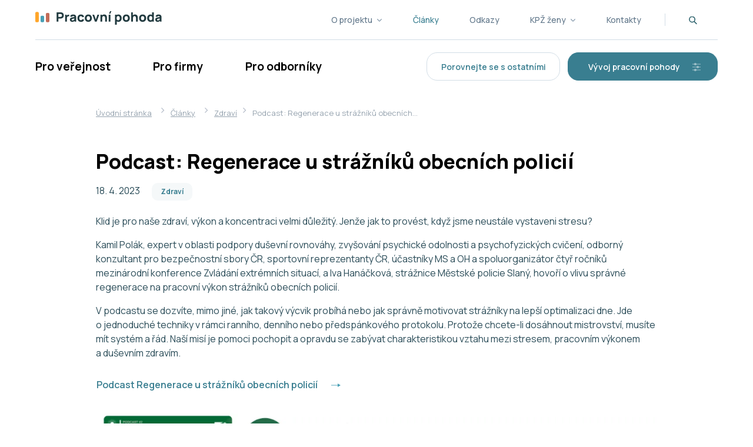

--- FILE ---
content_type: text/html; charset=utf-8
request_url: https://www.pracovnipohoda.cz/clanky/zdravi/podcast-regenerace-u-strazniku-obecnich-policii/
body_size: 7034
content:
<!DOCTYPE html>
<html lang="cs">
<head>
    <meta charset="utf-8">
    <meta http-equiv="X-UA-Compatible" content="IE=edge">
    <meta name="viewport" content="width=device-width, initial-scale=1.0, user-scalable=1">

    <title>Podcast: Regenerace u strážníků obecních policií | Pracovní pohoda</title>

        <meta name="description" content="Podcast: Regenerace u strážníků obecních policií » Klid je pro&amp;nbsp;naše zdraví, výkon a&amp;nbsp;koncentraci velmi důležitý. Jenže&amp;nbsp;jak to&amp;nbsp…">

        <meta name="robots" content="index, follow">

        <meta property="og:title" content="Podcast: Regenerace u strážníků obecních policií | Pracovní pohoda">
        <meta property="twitter:title" content="Podcast: Regenerace u strážníků obecních policií | Pracovní pohoda">

        <meta property="og:description" content="Pohoda v práci je oficiální portál věnovaný měření a zlepšení kvality pracovního života v České republice. Najdete zde aktuální informace o kvalitě pracovního života, odkazy na články, doporučení a další užitečné informace pro pracující i zaměstnavatele.">
        <meta property="twitter:description" content="Pohoda v práci je oficiální portál věnovaný měření a zlepšení kvality pracovního života v České republice. Najdete zde aktuální informace o kvalitě pracovního života, odkazy na články, doporučení a další užitečné informace pro pracující i zaměstnavatele.">

        <link rel="canonical" href="https://www.pracovnipohoda.cz/clanky/zdravi/podcast-regenerace-u-strazniku-obecnich-policii/">

        <meta property="og:image"
              content="https://www.pracovnipohoda.cz/photo-pg-20-1200--.png">
        <meta property="twitter:image"
              content="https://www.pracovnipohoda.cz/photo-pg-20-800--.png">
    <meta property="og:url" content="https://www.pracovnipohoda.cz/clanky/zdravi/podcast-regenerace-u-strazniku-obecnich-policii/">
    <meta property="og:type" content="website">

    <meta name="author" content="Beneš & Michl, www.benes-michl.cz">
    <link rel="preload" href="https://www.pracovnipohoda.cz/assets/front/dist/main.css?v1663331376" as="style">

    <link rel="shortcut icon" type="image/x-icon" href="https://www.pracovnipohoda.cz/favicon.ico">
    <link rel="apple-touch-icon" sizes="180x180" href="https://www.pracovnipohoda.cz/favicon/apple-touch-icon.png">
    <link rel="manifest" href="https://www.pracovnipohoda.cz/favicon/site.webmanifest">
    <link rel="mask-icon" href="https://www.pracovnipohoda.cz/favicon/safari-pinned-tab.svg" color="#5bbad5">
    <meta name="msapplication-TileColor" content="#ffffff">
    <meta name="theme-color" content="#ffffff">

    <link rel="stylesheet" href="https://www.pracovnipohoda.cz/assets/front/dist/main.css?v1663331376" media="screen">
    <link rel="stylesheet" href="https://www.pracovnipohoda.cz/assets/front/dist/print.css?v1663331376" media="print">

    <link rel="preconnect" href="https://fonts.googleapis.com">
    <link rel="preconnect" href="https://fonts.gstatic.com" crossorigin>
    <link href="https://fonts.googleapis.com/css2?family=Manrope:wght@400;500;600;700;800&display=swap" rel="stylesheet">

    <link rel="stylesheet" href="https://cdnjs.cloudflare.com/ajax/libs/intro.js/4.3.0/introjs.min.css" integrity="sha512-YZO1kAqr8VPYJMaOgT4ZAIP4OeCuAWoZqgdvVYjeqyfieNWrUTzZrrxpgAdDrS7nV3sAVTKdP6MSKhqaMU5Q4g==" crossorigin="anonymous" referrerpolicy="no-referrer">


    <script>
        var home_url = "https://www.pracovnipohoda.cz";
        var homelang_url = "https://www.pracovnipohoda.cz";
        var lang_url = "cz";
        var translate = JSON.parse("{\"introjs_add_filter\":\"Porovn\\u00e1n\\u00ed s V\\u00e1mi vybranou skupinou\",\"introjs_add_filter_text\":\"Z\\u00e1kladn\\u00ed porovn\\u00e1n\\u00ed je nap\\u0159\\u00ed\\u010d v\\u0161emi respondenty (skupina \\u0022Total\\u0022). Upravte tuto skupinu nebo vytvo\\u0159te novou pro dal\\u0161\\u00ed porovn\\u00e1n\\u00ed pomoc\\u00ed tla\\u010d\\u00edtka \\u0022P\\u0159idat podskupinu\\u0022.\",\"introjs_data_x_axis\":\"Zvolte zp\\u016fsob porovn\\u00e1n\\u00ed\",\"introjs_data_x_axis_text\":\"Porovnejte podskupiny nap\\u0159\\u00ed\\u010d \\u010dasem, v\\u011bkem, pohlav\\u00edm, regionem, nebo aspekty indik\\u00e1toru SQWLi. P\\u0159i volb\\u011b jin\\u00e9 prom\\u011bnn\\u00e9 ne\\u017e \\u010dasu ukazuj\\u00ed v\\u00fdsledky pr\\u016fm\\u011br za v\\u0161echny roky.\",\"introjs_export\":\"Export grafu\",\"introjs_export_text\":\"Zde m\\u016f\\u017eete exportovat V\\u00e1mi vytvo\\u0159en\\u00fd graf. Pro p\\u0159\\u00edstup k detailn\\u00edm dat\\u016fm zvolte odkaz \\u0022Data ke sta\\u017een\\u00ed\\u0022 vpravo pod grafem.\",\"introjs_importance_rating\":\"Zobrazen\\u00ed aspekt\\u016f\",\"introjs_importance_rating_text\":\"D\\u016fle\\u017eitost i hodnocen\\u00ed kvality pracovn\\u00edho \\u017eivota sest\\u00e1vaj\\u00ed z \\u0161esti aspekt\\u016f. Vyberte si ty, kter\\u00e9 chcete zobrazit.\",\"introjs_legend\":\"Srovn\\u00e1n\\u00ed s ostatn\\u00edmi\",\"introjs_legend_text\":\"Sv\\u011btl\\u00e9 sloupce zn\\u00e1zor\\u0148uj\\u00ed Va\\u0161e pr\\u016fm\\u011brn\\u00e9 v\\u00fdsledky pro jednotliv\\u00e9 aspekty pracovn\\u00edho \\u017eivota. Tmav\\u00e9 sloupce ukazuj\\u00ed referen\\u010dn\\u00ed hodnoty - reprezentativn\\u00ed pr\\u016fm\\u011br z \\u010cesk\\u00e9 republiky. Horizont\\u00e1ln\\u00ed p\\u0159eru\\u0161ovan\\u00e9 \\u010d\\u00e1ry ud\\u00e1vaj\\u00ed celkov\\u00fd pr\\u016fm\\u011br nap\\u0159\\u00ed\\u010d v\\u0161emi \\u0161esti aspekty. Vy\\u0161\\u0161\\u00ed hodnoty zn\\u00e1zor\\u0148uj\\u00ed vy\\u0161\\u0161\\u00ed d\\u016fle\\u017eitost a hodnocen\\u00ed.\",\"introjs_open\":\"Otev\\u0159\\u00edt r\\u00e1dce\",\"introjs_set_filter\":\"Zvolen\\u00ed referen\\u010dn\\u00ed skupiny\",\"introjs_set_filter_text\":\"Zvolte pohlav\\u00ed, v\\u011bkovou skupinu a rok sb\\u011bru dat pro porovn\\u00e1n\\u00ed s Va\\u0161imi v\\u00fdsledky.\",\"introjs_subgroups_division\":\"Rozd\\u011blen\\u00ed v\\u00fdsledk\\u016f\",\"introjs_subgroups_division_text\":\"Zde m\\u016f\\u017eete odd\\u011blit a slou\\u010dit zobrazen\\u00ed v\\u00fdsledk\\u016f pro d\\u016fle\\u017eitost a hodnocen\\u00ed.\"}");
        var RECAPTCHA_SITE_KEY = "";
    </script>

        <!-- Global site tag (gtag.js) - Google Analytics --> 
<script async src="https://www.googletagmanager.com/gtag/js?id=G-CM587RYJZG"></script>
<script>
  window.dataLayer = window.dataLayer || [];
  function gtag(){dataLayer.push(arguments);}
  gtag('js', new Date());

  gtag('config', 'G-CM587RYJZG');
</script>
</head>
<body class="layout--default">

<script src="https://cdnjs.cloudflare.com/ajax/libs/intro.js/4.3.0/intro.min.js" integrity="sha512-WYNEDpX7FCz0ejmdUFl444n+v7gDgDFYmxy2YBx99v15UUk3zU5ZWYFBXFCvWYvd+nv/guwUnXmrecK7Ee0Wtg==" crossorigin="anonymous" referrerpolicy="no-referrer"></script>

<div class="page" id="my-page">
    <div class="head">
        <header>
            <div class="top d-none d-lg-block">
                <div class="container">
                    <a class="navbar-brand" href="https://www.pracovnipohoda.cz">
                        <img src="https://www.pracovnipohoda.cz/assets/front/images/logo.svg" alt="LOGO">
                    </a>
                    <div class="top__nav">
                        <nav class="navbar" id="navbar-top">

<ul class="navbar-nav navbar-primary">


        <li class="nav-item nav-item--sub">
            <a
                href="https://www.pracovnipohoda.cz/o-projektu-kpz/o-projektu/"
             class="nav-link">
                <span class="nav-text">
                    O projektu
                </span>
            </a>


<ul >


        <li>
            <a
                href="https://www.pracovnipohoda.cz/o-projektu-kpz/o-projektu/"
            >
                <span class="nav-text">
                    O projektu
                </span>
            </a>


        </li>


        <li>
            <a
                href="https://www.pracovnipohoda.cz/o-projektu-kpz/indikator-sqwli/"
            >
                <span class="nav-text">
                    Indikátor SQWLi
                </span>
            </a>


        </li>


        <li>
            <a
                href="https://www.pracovnipohoda.cz/o-projektu-kpz/data-ke-stazeni/"
            >
                <span class="nav-text">
                    Data ke stažení
                </span>
            </a>


        </li>


        <li>
            <a
                href="https://www.pracovnipohoda.cz/o-projektu-kpz/publikace/"
            >
                <span class="nav-text">
                    Publikace
                </span>
            </a>


        </li>
</ul>

        </li>


        <li class="nav-item active">
            <a
                href="https://www.pracovnipohoda.cz/clanky/"
             class="nav-link">
                <span class="nav-text">
                    Články
                </span>
            </a>


        </li>


        <li class="nav-item">
            <a
                href="https://www.pracovnipohoda.cz/odkazy/"
             class="nav-link">
                <span class="nav-text">
                    Odkazy
                </span>
            </a>


        </li>


        <li class="nav-item nav-item--sub">
            <a
                href="https://www.pracovnipohoda.cz/zeny/"
             class="nav-link">
                <span class="nav-text">
                    KPŽ ženy
                </span>
            </a>


<ul >


        <li>
            <a
                href="https://www.pracovnipohoda.cz/zeny/zeny-v-sektorech/"
            >
                <span class="nav-text">
                    Ženy v sektorech ekonomiky
                </span>
            </a>


        </li>


        <li>
            <a
                href="https://www.pracovnipohoda.cz/zeny/kpz-zeny/"
            >
                <span class="nav-text">
                    Kvalita pracovního života žen
                </span>
            </a>


        </li>


        <li>
            <a
                href="https://www.pracovnipohoda.cz/zeny/statisticke-udaje-o-zenach/"
            >
                <span class="nav-text">
                    Statistické údaje o ženách
                </span>
            </a>


        </li>


        <li>
            <a
                href="https://www.pracovnipohoda.cz/zeny/kampan/"
            >
                <span class="nav-text">
                    Kampaň
                </span>
            </a>


        </li>
</ul>

        </li>


        <li class="nav-item">
            <a
                href="https://www.pracovnipohoda.cz/kontakty/"
             class="nav-link">
                <span class="nav-text">
                    Kontakty
                </span>
            </a>


        </li>
</ul>
                        </nav>
                        <div class="top__search me-1">
                            <div class="search search-expand search-result" role="search">
                                <form action="https://www.pracovnipohoda.cz/vyhledavani/" method="get" class="form-inline">
                                    <input class="form-control" type="search" title="Vyhledávání" name="q" id="search" autocomplete="off">
                                    <button class="btn btn-primary" type="submit">Vyhledávání</button>
                                </form>
                            </div>
                        </div>
                        <div class="lang dropdown">
                        </div>
                    </div>
                </div>
            </div>
            <div class="nav">
                <div class="container">
                    <nav class="navbar navbar-main navbar-expand-lg">
                        <a class="navbar-brand d-lg-none" href="https://www.pracovnipohoda.cz">
                            <img src="https://www.pracovnipohoda.cz/assets/front/images/logo.svg" alt="LOGO">
                        </a>
                        <div class="collapse navbar-collapse" id="navbar">

<ul class="navbar-nav navbar-primary">


        <li class="nav-item">
            <a
                href="https://www.pracovnipohoda.cz/pro-verejnost/"
             class="nav-link">
                <span class="nav-text">
                    Pro veřejnost
                </span>
            </a>


        </li>


        <li class="nav-item">
            <a
                href="https://www.pracovnipohoda.cz/pro-firmy/"
             class="nav-link">
                <span class="nav-text">
                    Pro firmy
                </span>
            </a>


        </li>


        <li class="nav-item">
            <a
                href="https://www.pracovnipohoda.cz/pro-odborniky/"
             class="nav-link">
                <span class="nav-text">
                    Pro odborníky
                </span>
            </a>


        </li>
</ul>
                        </div>

                        <div class="navbar-buttons d-none d-lg-block">
                            <div><a class="btn btn-sm btn-outline-primary" href="https://www.pracovnipohoda.cz/jak-jste-na-tom-vy/">Porovnejte se&nbsp;s&nbsp;ostatními</a> <a class="btn btn-sm btn-primary btn-icon-end" href="https://www.pracovnipohoda.cz/grafy/">Vývoj pracovní pohody<svg class="icon"> <use xlink:href="https://www.pracovnipohoda.cz/assets/front/images/icons.svg#graph"></use> </svg> </a></div>
                        </div>

                        <div class="d-flex align-items-center d-lg-none">
                            <div class="lang dropdown ml-md-3">
                            </div>
                            <button class="navbar-toggler collapsed" type="button">
                                <span class="icon-bar"></span>
                                <span class="icon-bar"></span>
                                <span class="icon-bar"></span>
                            </button>
                        </div>
                    </nav>
                    <nav id="nav-mmenu" class="nav-mmenu mm-spn--light mm-spn--navbar mm-spn--main">
                        <ul class="mm-spn--open">
                            <li class="mm-search">
                                <div class="search search-expand">
                                    <form action="https://www.pracovnipohoda.cz/vyhledavani/" method="get" class="form-inline">
                                        <input class="form-control" type="text" name="q" id="search-mmenu" autocomplete="off">
                                        <button class="btn btn-primary" type="submit">Vyhledávání</button>
                                    </form>
                                </div>
                            </li>


    <li class="mm-item--large font-weight-bold text-black">
        <a  href="https://www.pracovnipohoda.cz/pro-verejnost/" >
             Pro veřejnost
        </a>

    </li>

    <li class="mm-item--large font-weight-bold text-black">
        <a  href="https://www.pracovnipohoda.cz/pro-firmy/" >
             Pro firmy
        </a>

    </li>

    <li class="mm-item--large font-weight-bold text-black">
        <a  href="https://www.pracovnipohoda.cz/pro-odborniky/" >
             Pro odborníky
        </a>

    </li>
                            <li class="mm-spacer"></li>


    <li class="mm-item--small text-light mm-item--sub">
            <span>O projektu</span>

            <ul>


    <li class="mm-item--small text-light">
        <a  href="https://www.pracovnipohoda.cz/o-projektu-kpz/o-projektu/" >
             O projektu
        </a>

    </li>

    <li class="mm-item--small text-light">
        <a  href="https://www.pracovnipohoda.cz/o-projektu-kpz/indikator-sqwli/" >
             Indikátor SQWLi
        </a>

    </li>

    <li class="mm-item--small text-light">
        <a  href="https://www.pracovnipohoda.cz/o-projektu-kpz/data-ke-stazeni/" >
             Data ke stažení
        </a>

    </li>

    <li class="mm-item--small text-light">
        <a  href="https://www.pracovnipohoda.cz/o-projektu-kpz/publikace/" >
             Publikace
        </a>

    </li>
            </ul>
    </li>

    <li class="mm-item--small text-light active">
        <a  href="https://www.pracovnipohoda.cz/clanky/" >
             Články
        </a>

    </li>

    <li class="mm-item--small text-light">
        <a  href="https://www.pracovnipohoda.cz/odkazy/" >
             Odkazy
        </a>

    </li>

    <li class="mm-item--small text-light mm-item--sub">
            <span>KPŽ ženy</span>

            <ul>


    <li class="mm-item--small text-light">
        <a  href="https://www.pracovnipohoda.cz/zeny/zeny-v-sektorech/" >
             Ženy v sektorech ekonomiky
        </a>

    </li>

    <li class="mm-item--small text-light">
        <a  href="https://www.pracovnipohoda.cz/zeny/kpz-zeny/" >
             Kvalita pracovního života žen
        </a>

    </li>

    <li class="mm-item--small text-light">
        <a  href="https://www.pracovnipohoda.cz/zeny/statisticke-udaje-o-zenach/" >
             Statistické údaje o ženách
        </a>

    </li>

    <li class="mm-item--small text-light">
        <a  href="https://www.pracovnipohoda.cz/zeny/kampan/" >
             Kampaň
        </a>

    </li>
            </ul>
    </li>

    <li class="mm-item--small text-light">
        <a  href="https://www.pracovnipohoda.cz/kontakty/" >
             Kontakty
        </a>

    </li>
                            <li class="navbar-buttons d-block">
                                <div><a class="btn btn-sm btn-outline-primary" href="https://www.pracovnipohoda.cz/jak-jste-na-tom-vy/">Porovnejte se&nbsp;s&nbsp;ostatními</a> <a class="btn btn-sm btn-primary btn-icon-end" href="https://www.pracovnipohoda.cz/grafy/">Vývoj pracovní pohody<svg class="icon"> <use xlink:href="https://www.pracovnipohoda.cz/assets/front/images/icons.svg#graph"></use> </svg> </a></div>
                            </li>
                        </ul>
                    </nav>
                </div>
            </div>
        </header>
    </div><!--/.head-->

    <div class="main" id="content">
        <main>
<div id="snippet--content">            <div class="content">

<section class="section section--perex">
    <div class="container">
        <div class="container-8 mx-auto">

    <div class="breadcrumb-wrap">
        <nav aria-label="breadcrumb" role="navigation">
            <ol class="breadcrumb" itemscope="" itemtype="http://schema.org/BreadcrumbList">
            <li class="breadcrumb-item" itemprop="itemListElement" itemscope="" itemtype="http://schema.org/ListItem">
                <a href="https://www.pracovnipohoda.cz/" itemprop="item">
                    <span itemprop="name">Úvodní stránka</span>
                </a>
                <meta itemprop="position" content="1">
            </li>
                        <li class="breadcrumb-item" itemprop="itemListElement" itemscope itemtype="http://schema.org/ListItem">
                            <meta itemprop="position" content="4">
                            <a href="https://www.pracovnipohoda.cz/clanky/" itemprop="item">
                            <span itemprop="name">
                            Články
                            </span>
                            </a>
                        </li>
                        <li class="breadcrumb-item" itemprop="itemListElement" itemscope itemtype="http://schema.org/ListItem">
                            <meta itemprop="position" content="5">
                            <a href="https://www.pracovnipohoda.cz/clanky/zdravi/" itemprop="item">
                            <span itemprop="name">
                            Zdraví
                            </span>
                            </a>
                        </li>
                        <li class="breadcrumb-item active" aria-current="page" itemprop="itemListElement" itemscope="" itemtype="http://schema.org/ListItem">
                            <span itemprop="name" title="Podcast: Regenerace u strážníků obecních policií">Podcast: Regenerace u strážníků obecních…</span>
                            <meta itemprop="position" content="6">
                        </li>
            </ol>
        </nav>
    </div>

            <h1>Podcast: Regenerace u strážníků obecních policií</h1>

            <div class="article__head">
                <div class="d-flex align-items-center">
                    <span class="article__date">18. 4. 2023</span>
                    <div class="card__tags d-flex align-items-center flex-wrap mb-0">
                        <a href="https://www.pracovnipohoda.cz/clanky/zdravi/" class="card__tag">Zdraví</a>
                    </div>
                </div>
            </div>
            <p class="text-lg"></p>
        </div>
    </div>

    <script>document.body.classList.add("layout--article-detail");</script>
</section>

            <section class="section ">
                <div class="container">
                    <div class="container-8 mx-auto">

            <p>Klid je pro&nbsp;naše zdraví, výkon a&nbsp;koncentraci velmi důležitý. Jenže&nbsp;jak to&nbsp;provést, když jsme neustále vystaveni stresu?&nbsp;</p>
<p>Kamil Polák, expert v&nbsp;oblasti podpory duševní rovnováhy, zvyšování psychické odolnosti a&nbsp;psychofyzických cvičení, odborný konzultant pro&nbsp;bezpečnostní sbory ČR, sportovní reprezentanty ČR, účastníky MS a&nbsp;OH a&nbsp;spoluorganizátor čtyř ročníků mezinárodní konference Zvládání extrémních situací, a&nbsp;Iva Hanáčková, strážnice Městské policie Slaný, hovoří o&nbsp;vlivu správné regenerace na&nbsp;pracovní výkon strážníků obecních policií.</p>
<p>V&nbsp;podcastu se&nbsp;dozvíte, mimo&nbsp;jiné, jak takový výcvik probíhá nebo&nbsp;jak správně motivovat strážníky na&nbsp;lepší optimalizaci dne. Jde o&nbsp;jednoduché techniky v&nbsp;rámci ranního, denního nebo&nbsp;předspánkového protokolu. Protože chcete-li dosáhnout mistrovství, musíte mít systém a&nbsp;řád. Naší misí je pomoci pochopit a&nbsp;opravdu se&nbsp;zabývat charakteristikou vztahu mezi&nbsp;stresem, pracovním výkonem a&nbsp;duševním zdravím.</p>
<p><a class="btn btn-icon-end btn-link pl-0" href="https://vubp.cz/regenerace-u-strazniku-obecnich-policii/" target="_blank" rel="noopener" title="Aby práce z&nbsp;domova byla pro&nbsp;zaměstnance „zdraví bezpečná“">Podcast Regenerace u&nbsp;strážníků obecních policií<svg class="icon"> <use xlink:href="https://www.pracovnipohoda.cz/assets/front/images/icons.svg#arrow-r-primary"></use></svg> </a></p>
<p><a href="https://vubp.cz/regenerace-u-strazniku-obecnich-policii/" target="_blank" rel="noopener" title="Podcast Regenerace u&nbsp;strážníků obecních policií"><img src="https://www.pracovnipohoda.cz/podcast-regenerace-u-nbsp-strazniku-obecnich-policii-photo-pg-91---.png"  alt="Podcast - Regenerace u&nbsp;strážníků obecních policií" title="Regenerace u&nbsp;strážníků obecních policií"></a></p>

                    </div>
                </div>
            </section>


<section class="section">
    <div class="container">
        <div class="container-8 mx-auto">
            <div class="share d-flex align-items-center"><span class="text-lg">Sdílejte:</span>
<ul class="social ml-0 mb-lg-2">
<li><a href="#" target="_blank" onclick="window.open('https://www.facebook.com/sharer/sharer.php?u=' + encodeURIComponent(document.URL) + '&amp;t=' + encodeURIComponent(document.URL),'Facebook','toolbar=0,status=0,width=580,height=325'); return false;" rel="noopener"> <svg class="icon"> <use xlink:href="https://www.pracovnipohoda.cz/assets/front/images/icons.svg#fb"></use> </svg> </a></li>
<li><a href="#" target="_blank" onclick="window.open('https://www.linkedin.com/shareArticle?url=' + encodeURIComponent(document.URL) + '&amp;title=' + encodeURIComponent(document.title),'LinkedIn','toolbar=0,status=0,width=580,height=325'); return false;" rel="noopener"> <svg class="icon"> <use xlink:href="https://www.pracovnipohoda.cz/assets/front/images/icons.svg#in"></use> </svg> </a></li>
<li><a href="#" target="_blank" onclick="window.open('https://twitter.com/share?url=' + encodeURIComponent(document.URL) + '&amp;title=' + encodeURIComponent(document.title), 'Twitter', 'toolbar=0,status=0,width=580,height=325'); return false;" rel="noopener"> <svg class="icon"> <use xlink:href="https://www.pracovnipohoda.cz/assets/front/images/icons.svg#tw"></use> </svg> </a></li>
<li><a href="mailto:?subject=Kvalita pracovního života&amp;body=https://www.pracovnipohoda.cz" target="_blank" rel="noopener"> <svg class="icon"> <use xlink:href="https://www.pracovnipohoda.cz/assets/front/images/icons.svg#mail"></use> </svg> </a></li>
</ul>
</div>
        </div>
    </div>
</section>
<section class="section section--articles">
    <div class="container">
        <div class="container-6 mx-auto text-center">
            <h2 class="pt-2">Články z oblasti kvality života</h2>
        </div>
        <div>
<div class="row pt-1 pt-lg-2 card-grid">
    <div class="col col-12 col-md-6 col-lg-4">
        <div class="card box-shadow card--article">
            <h3 class="h4"><a href="https://www.pracovnipohoda.cz/clanky/zdravi/psychosocialni-rizika-a-dusevni-zdravi-pri-praci-vyzvy-a-strategie-pro-zdrave-pracovni-prostredi/">Psychosociální rizika a duševní zdraví při práci: Výzvy a strategie pro zdravé pracovní prostředí</a></h3>
            <div class="card__tags d-flex align-items-center flex-wrap" >
                <a href="https://www.pracovnipohoda.cz/clanky/zdravi/" class="card__tag">Zdraví</a>
            </div>
            <p class="pb-xl-1">
                    Psychosociální rizika a&nbsp;duševní zdraví na&nbsp;pracovišti jsou stále více uznávána jako klíčový faktor ovlivňující celkové zdraví zaměstnanců a…
            </p>
            <div>
                <a href="https://www.pracovnipohoda.cz/clanky/zdravi/psychosocialni-rizika-a-dusevni-zdravi-pri-praci-vyzvy-a-strategie-pro-zdrave-pracovni-prostredi/" class="btn btn-link btn-icon-end pl-0 pb-0">Více<svg class="icon">
                        <use xlink:href="https://www.pracovnipohoda.cz/assets/front/images/icons.svg#arrow-r-primary"></use>
                    </svg></a>
            </div>
            <a href="https://www.pracovnipohoda.cz/clanky/zdravi/psychosocialni-rizika-a-dusevni-zdravi-pri-praci-vyzvy-a-strategie-pro-zdrave-pracovni-prostredi/" class="stretched-link"></a>
        </div>
    </div>
    <div class="col col-12 col-md-6 col-lg-4">
        <div class="card box-shadow card--article">
            <h3 class="h4"><a href="https://www.pracovnipohoda.cz/clanky/zdravi/riziko-obezity-u-kancelarskych-pracovniku-a-jak-jej-predejit/">Riziko obezity u kancelářských pracovníků a jak jej předejít</a></h3>
            <div class="card__tags d-flex align-items-center flex-wrap" >
                <a href="https://www.pracovnipohoda.cz/clanky/zdravi/" class="card__tag">Zdraví</a>
            </div>
            <p class="pb-xl-1">
                    Obezita je vážným problémem, který může mít negativní dopad na&nbsp;kvalitu života kancelářských pracovníků. Tento článek se&nbsp;zaměřuje na&nbsp…
            </p>
            <div>
                <a href="https://www.pracovnipohoda.cz/clanky/zdravi/riziko-obezity-u-kancelarskych-pracovniku-a-jak-jej-predejit/" class="btn btn-link btn-icon-end pl-0 pb-0">Více<svg class="icon">
                        <use xlink:href="https://www.pracovnipohoda.cz/assets/front/images/icons.svg#arrow-r-primary"></use>
                    </svg></a>
            </div>
            <a href="https://www.pracovnipohoda.cz/clanky/zdravi/riziko-obezity-u-kancelarskych-pracovniku-a-jak-jej-predejit/" class="stretched-link"></a>
        </div>
    </div>
    <div class="col col-12 col-md-6 col-lg-4">
        <div class="card box-shadow card--article">
            <h3 class="h4"><a href="https://www.pracovnipohoda.cz/clanky/zdravi/role-ergonomie-ve-zlepseni-kvality-pracovniho-zivota/">Role ergonomie ve zlepšení kvality pracovního života</a></h3>
            <div class="card__tags d-flex align-items-center flex-wrap" >
                <a href="https://www.pracovnipohoda.cz/clanky/zdravi/" class="card__tag">Zdraví</a>
            </div>
            <p class="pb-xl-1">
                    Ergonomie je věda, která se&nbsp;zaměřuje na&nbsp;optimalizaci pracovního prostředí tak, aby co nejlépe vyhovovala fyzickým a&nbsp;psychickým…
            </p>
            <div>
                <a href="https://www.pracovnipohoda.cz/clanky/zdravi/role-ergonomie-ve-zlepseni-kvality-pracovniho-zivota/" class="btn btn-link btn-icon-end pl-0 pb-0">Více<svg class="icon">
                        <use xlink:href="https://www.pracovnipohoda.cz/assets/front/images/icons.svg#arrow-r-primary"></use>
                    </svg></a>
            </div>
            <a href="https://www.pracovnipohoda.cz/clanky/zdravi/role-ergonomie-ve-zlepseni-kvality-pracovniho-zivota/" class="stretched-link"></a>
        </div>
    </div>
</div>
        </div>
    </div>
    <div class="text-center mt-3 pt-lg-2 container">
        <a href="https://www.pracovnipohoda.cz/clanky/zdravi/" class="btn btn-primary btn-icon-end mx-auto">Všechny články<svg class="icon">
            <use xlink:href="https://www.pracovnipohoda.cz/assets/front/images/icons.svg#arrow-r"></use>
        </svg></a>
    </div>
</section>
            </div>
</div>
        </main>
    </div><!--/.main-->

    <div class="footer__wrapper">
        <div class="foot foot--2"><footer>
<div class="row">
<div class="col-12 col-sm-6 col-md-12 col-lg-6">
<div class="foot__main">
<div class="foot__brand mb-0"><img src="https://www.pracovnipohoda.cz/assets/front/images/logo.svg" width="200" height="27" alt="LOGO"></div>
</div>
<div class="foot__nav">
<div class="row">
<div class="col-12 col-md-6 col-xl-4">
<ul>
<li><a href="https://www.pracovnipohoda.cz/pro-verejnost/">Pro&nbsp;veřejnost</a></li>
<li><a href="https://www.pracovnipohoda.cz/pro-firmy/">Pro&nbsp;firmy</a></li>
<li><a href="https://www.pracovnipohoda.cz/pro-odborniky/">Pro&nbsp;obdorníky</a></li>
</ul>
</div>
<div class="col-12 col-md-6 col-xl-4 my-2 my-md-0">
<ul>
<li><a href="https://www.pracovnipohoda.cz/o-projektu/">O&nbsp;projektu</a></li>
<li>
<ul>
<li><a href="#" class="text-muted font-sm">Program a&nbsp;metodologie</a></li>
<li><a href="https://www.pracovnipohoda.cz/indikator-sqwli/" class="text-muted font-sm">Indikátor SQWLi</a></li>
<li><a href="https://www.pracovnipohoda.cz/data-ke-stazeni/" class="text-muted font-sm">Data ke&nbsp;stažení</a></li>
<li><a href="https://www.pracovnipohoda.cz/publikace/" class="text-muted font-sm">Publikace</a></li>
</ul>
</li>
</ul>
</div>
<div class="col-12 col-md-6 col-xl-4">
<ul>
<li><a href="https://www.pracovnipohoda.cz/clanky/">Články</a></li>
<li><a href="https://www.pracovnipohoda.cz/odkazy/">Odkazy</a></li>
<li><a href="https://www.pracovnipohoda.cz/kontakty/">Kontakty</a></li>
</ul>
</div>
</div>
</div>
</div>
<div class="col-12 col-sm-6 col-md-12 col-lg-6">
<div class="foot__buttons mr-auto mt-2 mt-md-3 mt-lg-0 ml-auto ml-md-0 ml-lg-auto mr-lg-0">
<div class="mb-1 mb-md-0 mb-lg-2 d-flex align-items-center justify-content-center"><a href="mailto:info@pracovnipohoda.cz" class="font-weight-semi btn btn-icon px-1 text-primary"><svg class="icon"> <use xlink:href="https://www.pracovnipohoda.cz/assets/front/images/icons.svg#mail"></use> </svg>info@pracovnipohoda.cz</a></div>
<a href="https://www.pracovnipohoda.cz/grafy/" class="btn btn-sm btn-primary btn-icon-end w-100 text-center"> Vývoj pracovní pohody <svg class="icon"> <use xlink:href="https://www.pracovnipohoda.cz/assets/front/images/icons.svg#graph"></use> </svg> </a> <a href="https://www.pracovnipohoda.cz/jak-jste-na-tom-vy/" class="btn btn-sm btn-outline-primary btn-icon-end w-100 text-center"> Porovnejte se&nbsp;s&nbsp;ostatními </a></div>
</div>
</div>
</footer></div>
<div class="foot foot--4"><footer>
<div class="w-100 foot-inner border-top border-bottom d-flex flex-wrap justify-content-start align-items-center"><a href="https://vubp.cz/" target="_blank" rel="noopener"><img src="https://www.pracovnipohoda.cz/rilsa-logo-web-centered2-photo-pg-104-190-63-.png"  alt="RILSA-logo-web-centered2" width="190" height="63" title="RILSA-logo-web-centered2" class="mr-2"></a> <a href="https://www.soc.cas.cz/" target="_blank" rel="noopener"><img src="https://www.pracovnipohoda.cz/assets/front/images/logo-sociologicky-ustav.svg" class="mr-3 pr-1" alt="LOGO" width="208" height="69"></a>
<p class="container-6 text-xs mb-0 text-muted text-justify">Tato webová stránka byla finančně podpořena z&nbsp;institucionální podpory na&nbsp;dlouhodobý koncepční rozvoj výzkumné organizace na&nbsp;léta 2018–2022 a&nbsp;byla součástí výzkumného úkolu <a href="https://vubp.cz/vyzkum-a-vyvoj/archiv-ukoncenych-projektu//?id=30" target="_blank" rel="noopener"><strong>02-2020-VÚBP Kvalita pracovního života 2020</strong></a>, řešeného Výzkumným ústavem bezpečnosti práce, v. v. i., ve&nbsp;spolupráci se&nbsp;Sociologickým ústavem Akademie věd České republiky, v. v. i., v&nbsp;letech&nbsp;&nbsp;2020–2021. Toto dílo podléhá licenci Creative Commons (Uveďte původ – Zachovejte licenci) 4.0 Mezinárodní veřejná licence.</p>
</div>
</footer></div>
<div class="foot foot--4"><footer class="foot__copy">
<p>© 2026, Výzkumný institut práce a&nbsp;sociálních věcí, v. v. i. a&nbsp;Sociologický ústav AV ČR, v. v. i.</p>
</footer></div>
    </div>

</div><!--/.page-->

<script src="https://www.pracovnipohoda.cz/assets/front/dist/scripts.min.js?v1663167754"></script>

</body>
</html>


--- FILE ---
content_type: text/css
request_url: https://www.pracovnipohoda.cz/assets/front/dist/main.css?v1663331376
body_size: 54016
content:
/**
 * @license Highcharts
 *
 * (c) 2009-2016 Torstein Honsi
 *
 * License: www.highcharts.com/license
 */
.highcharts-container {
  position: relative;
  overflow: hidden;
  width: 100%;
  height: 100%;
  text-align: left;
  line-height: normal;
  z-index: 0;
  /* #1072 */
  -webkit-tap-highlight-color: rgba(0, 0, 0, 0);
  font-family: "Lucida Grande", "Lucida Sans Unicode", Arial, Helvetica, sans-serif;
  font-size: 12px;
  user-select: none;
  touch-action: manipulation;
  outline: none;
}

.highcharts-root {
  display: block;
}

.highcharts-root text {
  stroke-width: 0;
}

.highcharts-strong {
  font-weight: bold;
}

.highcharts-emphasized {
  font-style: italic;
}

.highcharts-anchor {
  cursor: pointer;
}

.highcharts-background {
  fill: #ffffff;
}

.highcharts-plot-border, .highcharts-plot-background {
  fill: none;
}

.highcharts-label-box {
  fill: none;
}

.highcharts-button-box {
  fill: inherit;
}

.highcharts-tracker-line {
  stroke-linejoin: round;
  stroke: rgba(192, 192, 192, 0.0001);
  stroke-width: 22;
  fill: none;
}

.highcharts-tracker-area {
  fill: rgba(192, 192, 192, 0.0001);
  stroke-width: 0;
}

/* Titles */
.highcharts-title {
  fill: #333333;
  font-size: 1.5em;
}

.highcharts-subtitle {
  fill: #666666;
  font-size: 1em;
}

/* Axes */
.highcharts-axis-line {
  fill: none;
  stroke: #ccd6eb;
}

.highcharts-yaxis .highcharts-axis-line {
  stroke-width: 0;
}

.highcharts-axis-title {
  fill: #666666;
}

.highcharts-axis-labels {
  fill: #666666;
  cursor: default;
  font-size: 0.9em;
}

.highcharts-grid-line {
  fill: none;
  stroke: #e6e6e6;
}

.highcharts-xaxis-grid .highcharts-grid-line {
  stroke-width: 0px;
}

.highcharts-tick {
  stroke: #ccd6eb;
}

.highcharts-yaxis .highcharts-tick {
  stroke-width: 0;
}

.highcharts-minor-grid-line {
  stroke: #f2f2f2;
}

.highcharts-crosshair-thin {
  stroke-width: 1px;
  stroke: #cccccc;
}

.highcharts-crosshair-category {
  stroke: #ccd6eb;
  stroke-opacity: 0.25;
}

/* Credits */
.highcharts-credits {
  cursor: pointer;
  fill: #999999;
  font-size: 0.7em;
  transition: fill 250ms, font-size 250ms;
}

.highcharts-credits:hover {
  fill: black;
  font-size: 1em;
}

/* Tooltip */
.highcharts-tooltip {
  cursor: default;
  pointer-events: none;
  white-space: nowrap;
  transition: stroke 150ms;
}

.highcharts-tooltip text {
  fill: #333333;
}

.highcharts-tooltip .highcharts-header {
  font-size: 0.85em;
}

.highcharts-tooltip-box {
  stroke-width: 1px;
  fill: #f7f7f7;
  fill-opacity: 0.85;
}

.highcharts-tooltip-box .highcharts-label-box {
  fill: #f7f7f7;
  fill-opacity: 0.85;
}

div.highcharts-tooltip {
  filter: none;
}

.highcharts-selection-marker {
  fill: #335cad;
  fill-opacity: 0.25;
}

.highcharts-graph {
  fill: none;
  stroke-width: 2px;
  stroke-linecap: round;
  stroke-linejoin: round;
}

.highcharts-empty-series {
  stroke-width: 1px;
  fill: none;
  stroke: #cccccc;
}

.highcharts-state-hover .highcharts-graph {
  stroke-width: 3;
}

.highcharts-point-inactive {
  opacity: 0.2;
  transition: opacity 50ms;
  /* quick in */
}

.highcharts-series-inactive {
  opacity: 0.2;
  transition: opacity 50ms;
  /* quick in */
}

.highcharts-state-hover path {
  transition: stroke-width 50ms;
  /* quick in */
}

.highcharts-state-normal path {
  transition: stroke-width 250ms;
  /* slow out */
}

/* Legend hover affects points and series */
g.highcharts-series,
.highcharts-point,
.highcharts-markers,
.highcharts-data-labels {
  transition: opacity 250ms;
}

.highcharts-legend-series-active g.highcharts-series:not(.highcharts-series-hover),
.highcharts-legend-point-active .highcharts-point:not(.highcharts-point-hover),
.highcharts-legend-series-active .highcharts-markers:not(.highcharts-series-hover),
.highcharts-legend-series-active .highcharts-data-labels:not(.highcharts-series-hover) {
  opacity: 0.2;
}

/* Series options */
/* Default colors */
.highcharts-color-0 {
  fill: #7cb5ec;
  stroke: #7cb5ec;
}

.highcharts-color-1 {
  fill: #434348;
  stroke: #434348;
}

.highcharts-color-2 {
  fill: #90ed7d;
  stroke: #90ed7d;
}

.highcharts-color-3 {
  fill: #f7a35c;
  stroke: #f7a35c;
}

.highcharts-color-4 {
  fill: #8085e9;
  stroke: #8085e9;
}

.highcharts-color-5 {
  fill: #f15c80;
  stroke: #f15c80;
}

.highcharts-color-6 {
  fill: #e4d354;
  stroke: #e4d354;
}

.highcharts-color-7 {
  fill: #2b908f;
  stroke: #2b908f;
}

.highcharts-color-8 {
  fill: #f45b5b;
  stroke: #f45b5b;
}

.highcharts-color-9 {
  fill: #91e8e1;
  stroke: #91e8e1;
}

.highcharts-area {
  fill-opacity: 0.75;
  stroke-width: 0;
}

.highcharts-markers {
  stroke-width: 1px;
  stroke: #ffffff;
}

.highcharts-a11y-markers-hidden .highcharts-point:not(.highcharts-point-hover):not(.highcharts-a11y-marker-visible),
.highcharts-a11y-marker-hidden {
  opacity: 0;
}

.highcharts-point {
  stroke-width: 1px;
}

.highcharts-dense-data .highcharts-point {
  stroke-width: 0;
}

.highcharts-data-label {
  font-size: 0.9em;
  font-weight: bold;
}

.highcharts-data-label-box {
  fill: none;
  stroke-width: 0;
}

.highcharts-data-label text, text.highcharts-data-label {
  fill: #333333;
}

.highcharts-data-label-connector {
  fill: none;
}

.highcharts-data-label-hidden {
  pointer-events: none;
}

.highcharts-halo {
  fill-opacity: 0.25;
  stroke-width: 0;
}

.highcharts-series:not(.highcharts-pie-series) .highcharts-point-select,
.highcharts-markers .highcharts-point-select {
  fill: #cccccc;
  stroke: #000000;
}

.highcharts-column-series rect.highcharts-point {
  stroke: #ffffff;
}

.highcharts-column-series .highcharts-point {
  transition: fill-opacity 250ms;
}

.highcharts-column-series .highcharts-point-hover {
  fill-opacity: 0.75;
  transition: fill-opacity 50ms;
}

.highcharts-pie-series .highcharts-point {
  stroke-linejoin: round;
  stroke: #ffffff;
}

.highcharts-pie-series .highcharts-point-hover {
  fill-opacity: 0.75;
  transition: fill-opacity 50ms;
}

.highcharts-funnel-series .highcharts-point {
  stroke-linejoin: round;
  stroke: #ffffff;
}

.highcharts-funnel-series .highcharts-point-hover {
  fill-opacity: 0.75;
  transition: fill-opacity 50ms;
}

.highcharts-funnel-series .highcharts-point-select {
  fill: inherit;
  stroke: inherit;
}

.highcharts-pyramid-series .highcharts-point {
  stroke-linejoin: round;
  stroke: #ffffff;
}

.highcharts-pyramid-series .highcharts-point-hover {
  fill-opacity: 0.75;
  transition: fill-opacity 50ms;
}

.highcharts-pyramid-series .highcharts-point-select {
  fill: inherit;
  stroke: inherit;
}

.highcharts-solidgauge-series .highcharts-point {
  stroke-width: 0;
}

.highcharts-treemap-series .highcharts-point {
  stroke-width: 1px;
  stroke: #e6e6e6;
  transition: stroke 250ms, fill 250ms, fill-opacity 250ms;
}

.highcharts-treemap-series .highcharts-point-hover {
  stroke: #999999;
  transition: stroke 25ms, fill 25ms, fill-opacity 25ms;
}

.highcharts-treemap-series .highcharts-above-level {
  display: none;
}

.highcharts-treemap-series .highcharts-internal-node {
  fill: none;
}

.highcharts-treemap-series .highcharts-internal-node-interactive {
  fill-opacity: 0.15;
  cursor: pointer;
}

.highcharts-treemap-series .highcharts-internal-node-interactive:hover {
  fill-opacity: 0.75;
}

.highcharts-vector-series .highcharts-point {
  fill: none;
  stroke-width: 2px;
}

.highcharts-windbarb-series .highcharts-point {
  fill: none;
  stroke-width: 2px;
}

.highcharts-lollipop-stem {
  stroke: #000000;
}

.highcharts-focus-border {
  fill: none;
  stroke-width: 2px;
}

.highcharts-legend-item-hidden .highcharts-focus-border {
  fill: none !important;
}

/* Legend */
.highcharts-legend-box {
  fill: none;
  stroke-width: 0;
}

.highcharts-legend-item > text {
  fill: #333333;
  font-weight: bold;
  font-size: 1em;
  cursor: pointer;
  stroke-width: 0;
}

.highcharts-legend-item:hover text {
  fill: #000000;
}

.highcharts-legend-item-hidden * {
  fill: #cccccc !important;
  stroke: #cccccc !important;
  transition: fill 250ms;
}

.highcharts-legend-nav-active {
  fill: #003399;
  cursor: pointer;
}

.highcharts-legend-nav-inactive {
  fill: #cccccc;
}

circle.highcharts-legend-nav-active, circle.highcharts-legend-nav-inactive {
  /* tracker */
  fill: rgba(192, 192, 192, 0.0001);
}

.highcharts-legend-title-box {
  fill: none;
  stroke-width: 0;
}

/* Bubble legend */
.highcharts-bubble-legend-symbol {
  stroke-width: 2;
  fill-opacity: 0.5;
}

.highcharts-bubble-legend-connectors {
  stroke-width: 1;
}

.highcharts-bubble-legend-labels {
  fill: #333333;
}

/* Loading */
.highcharts-loading {
  position: absolute;
  background-color: #ffffff;
  opacity: 0.5;
  text-align: center;
  z-index: 10;
  transition: opacity 250ms;
}

.highcharts-loading-hidden {
  height: 0 !important;
  opacity: 0;
  overflow: hidden;
  transition: opacity 250ms, height 250ms step-end;
}

.highcharts-loading-inner {
  font-weight: bold;
  position: relative;
  top: 45%;
}

/* Plot bands and polar pane backgrounds */
.highcharts-plot-band, .highcharts-pane {
  fill: #000000;
  fill-opacity: 0.05;
}

.highcharts-plot-line {
  fill: none;
  stroke-width: 1px;
}

/* Highcharts More and modules */
.highcharts-boxplot-box {
  fill: #ffffff;
}

.highcharts-boxplot-median {
  stroke-width: 2px;
}

.highcharts-bubble-series .highcharts-point {
  fill-opacity: 0.5;
}

.highcharts-errorbar-series .highcharts-point {
  stroke: #000000;
}

.highcharts-gauge-series .highcharts-data-label-box {
  stroke: #cccccc;
  stroke-width: 1px;
}

.highcharts-gauge-series .highcharts-dial {
  fill: #000000;
  stroke-width: 0;
}

.highcharts-polygon-series .highcharts-graph {
  fill: inherit;
  stroke-width: 0;
}

.highcharts-waterfall-series .highcharts-graph {
  stroke: #333333;
  stroke-dasharray: 1, 3;
}

.highcharts-sankey-series .highcharts-point {
  stroke-width: 0;
}

.highcharts-sankey-series .highcharts-link {
  transition: fill 250ms, fill-opacity 250ms;
  fill-opacity: 0.5;
}

.highcharts-sankey-series .highcharts-point-hover.highcharts-link {
  transition: fill 50ms, fill-opacity 50ms;
  fill-opacity: 1;
}

.highcharts-venn-series .highcharts-point {
  fill-opacity: 0.75;
  stroke: #cccccc;
  transition: stroke 250ms, fill-opacity 250ms;
}

.highcharts-venn-series .highcharts-point-hover {
  fill-opacity: 1;
  stroke: #cccccc;
}

/* Highstock */
.highcharts-navigator-mask-outside {
  fill-opacity: 0;
}

.highcharts-navigator-mask-inside {
  fill: #6685c2;
  /* navigator.maskFill option */
  fill-opacity: 0.25;
  cursor: ew-resize;
}

.highcharts-navigator-outline {
  stroke: #cccccc;
  fill: none;
}

.highcharts-navigator-handle {
  stroke: #cccccc;
  fill: #f2f2f2;
  cursor: ew-resize;
}

.highcharts-navigator-series {
  fill: #335cad;
  stroke: #335cad;
}

.highcharts-navigator-series .highcharts-graph {
  stroke-width: 1px;
}

.highcharts-navigator-series .highcharts-area {
  fill-opacity: 0.05;
}

.highcharts-navigator-xaxis .highcharts-axis-line {
  stroke-width: 0;
}

.highcharts-navigator-xaxis .highcharts-grid-line {
  stroke-width: 1px;
  stroke: #e6e6e6;
}

.highcharts-navigator-xaxis.highcharts-axis-labels {
  fill: #999999;
}

.highcharts-navigator-yaxis .highcharts-grid-line {
  stroke-width: 0;
}

.highcharts-scrollbar-thumb {
  fill: #cccccc;
  stroke: #cccccc;
  stroke-width: 1px;
}

.highcharts-scrollbar-button {
  fill: #e6e6e6;
  stroke: #cccccc;
  stroke-width: 1px;
}

.highcharts-scrollbar-arrow {
  fill: #666666;
}

.highcharts-scrollbar-rifles {
  stroke: #666666;
  stroke-width: 1px;
}

.highcharts-scrollbar-track {
  fill: #f2f2f2;
  stroke: #f2f2f2;
  stroke-width: 1px;
}

.highcharts-button {
  fill: #f7f7f7;
  stroke: #cccccc;
  cursor: default;
  stroke-width: 1px;
  transition: fill 250ms;
}

.highcharts-button text {
  fill: #333333;
}

.highcharts-button-hover {
  transition: fill 0ms;
  fill: #e6e6e6;
  stroke: #cccccc;
}

.highcharts-button-hover text {
  fill: #333333;
}

.highcharts-button-pressed {
  font-weight: bold;
  fill: #e6ebf5;
  stroke: #cccccc;
}

.highcharts-button-pressed text {
  fill: #333333;
  font-weight: bold;
}

.highcharts-button-disabled text {
  fill: #333333;
}

.highcharts-range-selector-buttons .highcharts-button {
  stroke-width: 0px;
}

.highcharts-range-label rect {
  fill: none;
}

.highcharts-range-label text {
  fill: #666666;
}

.highcharts-range-input rect {
  fill: none;
}

.highcharts-range-input text {
  fill: #333333;
}

.highcharts-range-input {
  stroke-width: 1px;
  stroke: #cccccc;
}

input.highcharts-range-selector {
  position: absolute;
  border: 0;
  width: 1px;
  /* Chrome needs a pixel to see it */
  height: 1px;
  padding: 0;
  text-align: center;
  left: -9em;
  /* #4798 */
}

.highcharts-crosshair-label text {
  fill: #ffffff;
  font-size: 1.1em;
}

.highcharts-crosshair-label .highcharts-label-box {
  fill: inherit;
}

.highcharts-candlestick-series .highcharts-point {
  stroke: #000000;
  stroke-width: 1px;
}

.highcharts-candlestick-series .highcharts-point-up {
  fill: #ffffff;
}

.highcharts-hollowcandlestick-series .highcharts-point-down {
  fill: #f21313;
  stroke: #f21313;
}

.highcharts-hollowcandlestick-series .highcharts-point-down-bearish-up {
  fill: #06b535;
  stroke: #06b535;
}

.highcharts-hollowcandlestick-series .highcharts-point-up {
  fill: transparent;
  stroke: #06b535;
}

.highcharts-ohlc-series .highcharts-point-hover {
  stroke-width: 3px;
}

.highcharts-flags-series .highcharts-point .highcharts-label-box {
  stroke: #999999;
  fill: #ffffff;
  transition: fill 250ms;
}

.highcharts-flags-series .highcharts-point-hover .highcharts-label-box {
  stroke: #000000;
  fill: #ccd6eb;
}

.highcharts-flags-series .highcharts-point text {
  fill: #000000;
  font-size: 0.9em;
  font-weight: bold;
}

/* Highmaps */
.highcharts-map-series .highcharts-point {
  transition: fill 500ms, fill-opacity 500ms, stroke-width 250ms;
  stroke: #cccccc;
}

.highcharts-map-series .highcharts-point-hover {
  transition: fill 0ms, fill-opacity 0ms;
  fill-opacity: 0.5;
  stroke-width: 2px;
}

.highcharts-mapline-series .highcharts-point {
  fill: none;
}

.highcharts-heatmap-series .highcharts-point {
  stroke-width: 0;
}

.highcharts-map-navigation {
  font-size: 1.3em;
  font-weight: bold;
  text-align: center;
}

.highcharts-coloraxis {
  stroke-width: 0;
}

.highcharts-coloraxis-marker {
  fill: #999999;
}

.highcharts-null-point {
  fill: #f7f7f7;
}

/* 3d charts */
.highcharts-3d-frame {
  fill: transparent;
}

/* Exporting module */
.highcharts-contextbutton {
  fill: #ffffff;
  /* needed to capture hover */
  stroke: none;
  stroke-linecap: round;
}

.highcharts-contextbutton:hover {
  fill: #e6e6e6;
  stroke: #e6e6e6;
}

.highcharts-button-symbol {
  stroke: #666666;
  stroke-width: 3px;
}

.highcharts-menu {
  border: 1px solid #999999;
  background: #ffffff;
  padding: 5px 0;
  box-shadow: 3px 3px 10px #888;
}

.highcharts-menu-item {
  padding: 0.5em 1em;
  background: none;
  color: #333333;
  cursor: pointer;
  transition: background 250ms, color 250ms;
}

.highcharts-menu-item:hover {
  background: #335cad;
  color: #ffffff;
}

/* Drilldown module */
.highcharts-drilldown-point {
  cursor: pointer;
}

.highcharts-drilldown-data-label text,
text.highcharts-drilldown-data-label,
.highcharts-drilldown-axis-label {
  cursor: pointer;
  fill: #003399;
  font-weight: bold;
  text-decoration: underline;
}

/* No-data module */
.highcharts-no-data text {
  font-weight: bold;
  font-size: 12px;
  fill: #666666;
}

/* Drag-panes module */
.highcharts-axis-resizer {
  cursor: ns-resize;
  stroke: black;
  stroke-width: 2px;
}

/* Bullet type series */
.highcharts-bullet-target {
  stroke-width: 0;
}

/* Lineargauge type series */
.highcharts-lineargauge-target {
  stroke-width: 1px;
  stroke: #333333;
}

.highcharts-lineargauge-target-line {
  stroke-width: 1px;
  stroke: #333333;
}

/* Annotations module */
.highcharts-annotation-label-box {
  stroke-width: 1px;
  stroke: #000000;
  fill: #000000;
  fill-opacity: 0.75;
}

.highcharts-annotation-label text {
  fill: #e6e6e6;
}

/* A11y module */
.highcharts-a11y-proxy-button {
  border-width: 0;
  background-color: transparent;
  cursor: pointer;
  outline: none;
  opacity: 0.001;
  z-index: 999;
  overflow: hidden;
  padding: 0;
  margin: 0;
  display: block;
  position: absolute;
}

.highcharts-a11y-proxy-group ul {
  list-style: none;
}

.highcharts-visually-hidden {
  position: absolute;
  width: 1px;
  height: 1px;
  overflow: hidden;
  white-space: nowrap;
  clip: rect(1px, 1px, 1px, 1px);
  margin-top: -3px;
  opacity: 0.01;
}

.highcharts-a11y-invisible {
  visibility: hidden;
}

.highcharts-a11y-proxy-container,
.highcharts-a11y-proxy-container-before,
.highcharts-a11y-proxy-container-after {
  position: absolute;
  white-space: nowrap;
}

g.highcharts-series, .highcharts-markers, .highcharts-point {
  outline: none;
}

/* Gantt */
.highcharts-treegrid-node-collapsed, .highcharts-treegrid-node-expanded {
  cursor: pointer;
}

.highcharts-point-connecting-path {
  fill: none;
}

.highcharts-grid-axis .highcharts-tick {
  stroke-width: 1px;
}

.highcharts-grid-axis .highcharts-axis-line {
  stroke-width: 1px;
}

body:before{display:none}.mqdebug:before{top:auto!important;right:auto!important;bottom:0;left:0;display:block;border:1px solid #fbeed5}:focus:not(:focus-visible){outline:none}@-webkit-keyframes fadeIn{0%{opacity:0}to{opacity:1}}@keyframes fadeIn{0%{opacity:0}to{opacity:1}}body:before{background-color:#fcf8e3;border-bottom:1px solid #fbeed5;border-left:1px solid #fbeed5;color:#c09853;font:small-caption;padding:3px 6px;pointer-events:none;position:fixed;right:0;top:0;z-index:100}@media (min-width:36em){body:before{content:"sm ≥ 576px (36em)"}}@media (min-width:48em){body:before{content:"md ≥ 768px (48em)"}}@media (min-width:62em){body:before{content:"lg ≥ 992px (62em)"}}@media (min-width:75em){body:before{content:"xl ≥ 1200px (75em)"}}@media (min-width:95em){body:before{content:"xxl ≥ 1520px (95em)"}}.container-1{max-width:93px}.container-2{max-width:216px}.container-3{max-width:339px}.container-4{max-width:462px}.container-5{max-width:585px}.container-6{max-width:708px}.container-7{max-width:831px}.container-8{max-width:954px}.container-9{max-width:1077px}.container-10{max-width:1200px}.container-11{max-width:1323px}.container-12{max-width:1446px}@media (min-width:36em){.container-sm-1{max-width:93px}.container-sm-2{max-width:216px}.container-sm-3{max-width:339px}.container-sm-4{max-width:462px}.container-sm-5{max-width:585px}.container-sm-6{max-width:708px}.container-sm-7{max-width:831px}.container-sm-8{max-width:954px}.container-sm-9{max-width:1077px}.container-sm-10{max-width:1200px}.container-sm-11{max-width:1323px}.container-sm-12{max-width:1446px}}@media (min-width:48em){.container-md-1{max-width:93px}.container-md-2{max-width:216px}.container-md-3{max-width:339px}.container-md-4{max-width:462px}.container-md-5{max-width:585px}.container-md-6{max-width:708px}.container-md-7{max-width:831px}.container-md-8{max-width:954px}.container-md-9{max-width:1077px}.container-md-10{max-width:1200px}.container-md-11{max-width:1323px}.container-md-12{max-width:1446px}}@media (min-width:62em){.container-lg-1{max-width:93px}.container-lg-2{max-width:216px}.container-lg-3{max-width:339px}.container-lg-4{max-width:462px}.container-lg-5{max-width:585px}.container-lg-6{max-width:708px}.container-lg-7{max-width:831px}.container-lg-8{max-width:954px}.container-lg-9{max-width:1077px}.container-lg-10{max-width:1200px}.container-lg-11{max-width:1323px}.container-lg-12{max-width:1446px}}@media (min-width:75em){.container-xl-1{max-width:93px}.container-xl-2{max-width:216px}.container-xl-3{max-width:339px}.container-xl-4{max-width:462px}.container-xl-5{max-width:585px}.container-xl-6{max-width:708px}.container-xl-7{max-width:831px}.container-xl-8{max-width:954px}.container-xl-9{max-width:1077px}.container-xl-10{max-width:1200px}.container-xl-11{max-width:1323px}.container-xl-12{max-width:1446px}}@media (min-width:95em){.container-xxl-1{max-width:93px}.container-xxl-2{max-width:216px}.container-xxl-3{max-width:339px}.container-xxl-4{max-width:462px}.container-xxl-5{max-width:585px}.container-xxl-6{max-width:708px}.container-xxl-7{max-width:831px}.container-xxl-8{max-width:954px}.container-xxl-9{max-width:1077px}.container-xxl-10{max-width:1200px}.container-xxl-11{max-width:1323px}.container-xxl-12{max-width:1446px}}:root{--blue:#397e90;--indigo:#6610f2;--purple:#6f42c1;--pink:#e83e8c;--orange:#fd7e14;--green:#28a745;--teal:#20c997;--cyan:#17a2b8;--gray:#6c757d;--gray-dark:#343a40;--primary:#397e90;--secondary:#eff2f3;--success:#28a745;--info:#17a2b8;--warning:#ffa62b;--danger:#eb4381;--light:#62788b;--dark:#2a4c58;--white:#fff;--yellow:#ffa62b;--red:#c36c58;--black:#000;--breakpoint-xs:0px;--breakpoint-sm:576px;--breakpoint-md:768px;--breakpoint-lg:992px;--breakpoint-xl:1200px;--breakpoint-xxl:1520px;--font-family-sans-serif:-apple-system,BlinkMacSystemFont,"Segoe UI",Roboto,"Helvetica Neue",Arial,"Noto Sans","Liberation Sans",sans-serif,"Apple Color Emoji","Segoe UI Emoji","Segoe UI Symbol","Noto Color Emoji";--font-family-monospace:SFMono-Regular,Menlo,Monaco,Consolas,"Liberation Mono","Courier New",monospace}*,:after,:before{box-sizing:border-box}html{font-family:sans-serif;line-height:1.15;-webkit-text-size-adjust:100%;-webkit-tap-highlight-color:rgba(0,0,0,0)}article,aside,figcaption,figure,footer,header,hgroup,main,nav,section{display:block}body{margin:0;font-family:Manrope,sans-serif;font-size:1rem;font-weight:400;line-height:1.5;color:#2a4c58;text-align:left;background-color:#fff}[tabindex="-1"]:focus:not(:focus-visible){outline:0!important}hr{box-sizing:content-box;height:0;overflow:visible}h1,h2,h3,h4,h5,h6{margin-top:0;margin-bottom:.5rem}p{margin-top:0;margin-bottom:1rem}abbr[data-original-title],abbr[title]{text-decoration:underline;-webkit-text-decoration:underline dotted;text-decoration:underline dotted;cursor:help;border-bottom:0;-webkit-text-decoration-skip-ink:none;text-decoration-skip-ink:none}address{font-style:normal;line-height:inherit}address,dl,ol,ul{margin-bottom:1rem}dl,ol,ul{margin-top:0}ol ol,ol ul,ul ol,ul ul{margin-bottom:0}dt{font-weight:700}dd{margin-bottom:.5rem;margin-left:0}blockquote{margin:0 0 1rem}b,strong{font-weight:bolder}small{font-size:80%}sub,sup{position:relative;font-size:75%;line-height:0;vertical-align:baseline}sub{bottom:-.25em}sup{top:-.5em}a{color:#397e90;text-decoration:underline;background-color:transparent}a:hover{color:#234e59;text-decoration:none}a:not([href]):not([class]),a:not([href]):not([class]):hover{color:inherit;text-decoration:none}code,kbd,pre,samp{font-family:SFMono-Regular,Menlo,Monaco,Consolas,Liberation Mono,Courier New,monospace;font-size:1em}pre{margin-top:0;margin-bottom:1rem;overflow:auto;-ms-overflow-style:scrollbar}figure{margin:0 0 1rem}img{border-style:none}img,svg{vertical-align:middle}svg{overflow:hidden}table{border-collapse:collapse}caption{padding-top:.75rem;padding-bottom:.75rem;color:#62788b;text-align:left;caption-side:bottom}th{text-align:inherit;text-align:-webkit-match-parent}label{display:inline-block;margin-bottom:.5rem}button{border-radius:0}button:focus:not(:focus-visible){outline:0}button,input,optgroup,select,textarea{margin:0;font-family:inherit;font-size:inherit;line-height:inherit}button,input{overflow:visible}button,select{text-transform:none}[role=button]{cursor:pointer}select{word-wrap:normal}[type=button],[type=reset],[type=submit],button{-webkit-appearance:button}[type=button]:not(:disabled),[type=reset]:not(:disabled),[type=submit]:not(:disabled),button:not(:disabled){cursor:pointer}[type=button]::-moz-focus-inner,[type=reset]::-moz-focus-inner,[type=submit]::-moz-focus-inner,button::-moz-focus-inner{padding:0;border-style:none}input[type=checkbox],input[type=radio]{box-sizing:border-box;padding:0}textarea{overflow:auto;resize:vertical}fieldset{min-width:0;padding:0;margin:0;border:0}legend{display:block;width:100%;max-width:100%;padding:0;margin-bottom:.5rem;font-size:1.5rem;line-height:inherit;color:inherit;white-space:normal}progress{vertical-align:baseline}[type=number]::-webkit-inner-spin-button,[type=number]::-webkit-outer-spin-button{height:auto}[type=search]{outline-offset:-2px;-webkit-appearance:none}[type=search]::-webkit-search-decoration{-webkit-appearance:none}::-webkit-file-upload-button{font:inherit;-webkit-appearance:button}output{display:inline-block}summary{display:list-item;cursor:pointer}template{display:none}[hidden]{display:none!important}.accordion__head h3,.h1,.h2,.h3,.h4,.h5,.h6,h1,h2,h3,h4,h5,h6{margin-bottom:.5rem;font-family:inherit;font-weight:700;line-height:1.2;color:#000}.h1,h1{font-size:2.625rem}.h2,h2{font-size:2rem}.h3,h3{font-size:1.5rem}.accordion__head h3,.h4,h4{font-size:1.25rem}.h5,h5{font-size:1.125rem}.h6,h6{font-size:1rem}.lead{font-size:1.125rem;font-weight:400}.display-1{font-size:3rem}.display-1,.display-2{font-weight:400;line-height:1.2}.display-2{font-size:2rem}.display-3{font-size:1.5rem}.display-3,.display-4{font-weight:400;line-height:1.2}.display-4{font-size:1.25rem}hr{margin-top:1rem;margin-bottom:1rem;border:0;border-top:1px solid #d2dde6}.small,small{font-size:80%;font-weight:400}.mark,mark{padding:.2em;background-color:#fcf8e3}.download,.foot__nav ul,.links,.list-circle,.list-inline,.list-square,.list-unstyled,.steps__wrapper{padding-left:0;list-style:none}.list-inline-item{display:inline-block}.list-inline-item:not(:last-child){margin-right:.5rem}.initialism{font-size:90%;text-transform:uppercase}.blockquote{margin-bottom:1rem;font-size:1.25rem}.blockquote-footer{display:block;font-size:80%;color:#6c757d}.blockquote-footer:before{content:"\2014\00A0"}.img-fluid,.img-thumbnail{max-width:100%;height:auto}.img-thumbnail{padding:.25rem;background-color:#fff;border:1px solid #dee2e6;border-radius:4px}.figure{display:inline-block}.figure-img{margin-bottom:.5rem;line-height:1}.figure-caption{font-size:90%;color:#6c757d}code{font-size:87.5%;color:#e83e8c;word-wrap:break-word}a>code{color:inherit}kbd{padding:.2rem .4rem;font-size:87.5%;color:#fff;background-color:#212529;border-radius:.2rem}kbd kbd{padding:0;font-size:100%;font-weight:700}pre{display:block;font-size:87.5%;color:#212529}pre code{font-size:inherit;color:inherit;word-break:normal}.pre-scrollable{max-height:340px;overflow-y:scroll}.container,.container-fluid,.container-lg,.container-md,.container-sm,.container-xl,.head .container,.modal-xl{width:100%;padding-right:15px;padding-left:15px;margin-right:auto;margin-left:auto}@media (min-width:576px){.container,.container-sm,.head .container,.modal-xl{max-width:540px}}@media (min-width:768px){.container,.container-md,.container-sm,.head .container,.modal-xl{max-width:720px}}@media (min-width:992px){.container,.container-lg,.container-md,.container-sm,.head .container,.modal-xl{max-width:960px}}@media (min-width:1200px){.container,.container-lg,.container-md,.container-sm,.container-xl,.head .container,.modal-xl{max-width:1140px}}.row{display:flex;flex-wrap:wrap;margin-right:-15px;margin-left:-15px}.no-gutters{margin-right:0;margin-left:0}.no-gutters>.col,.no-gutters>[class*=col-]{padding-right:0;padding-left:0}.col,.col-1,.col-2,.col-3,.col-4,.col-5,.col-6,.col-7,.col-8,.col-9,.col-10,.col-11,.col-12,.col-auto,.col-lg,.col-lg-1,.col-lg-2,.col-lg-3,.col-lg-4,.col-lg-5,.col-lg-6,.col-lg-7,.col-lg-8,.col-lg-9,.col-lg-10,.col-lg-11,.col-lg-12,.col-lg-auto,.col-md,.col-md-1,.col-md-2,.col-md-3,.col-md-4,.col-md-5,.col-md-6,.col-md-7,.col-md-8,.col-md-9,.col-md-10,.col-md-11,.col-md-12,.col-md-auto,.col-sm,.col-sm-1,.col-sm-2,.col-sm-3,.col-sm-4,.col-sm-5,.col-sm-6,.col-sm-7,.col-sm-8,.col-sm-9,.col-sm-10,.col-sm-11,.col-sm-12,.col-sm-auto,.col-xl,.col-xl-1,.col-xl-2,.col-xl-3,.col-xl-4,.col-xl-5,.col-xl-6,.col-xl-7,.col-xl-8,.col-xl-9,.col-xl-10,.col-xl-11,.col-xl-12,.col-xl-auto,.col-xxl,.col-xxl-1,.col-xxl-2,.col-xxl-3,.col-xxl-4,.col-xxl-5,.col-xxl-6,.col-xxl-7,.col-xxl-8,.col-xxl-9,.col-xxl-10,.col-xxl-11,.col-xxl-12,.col-xxl-auto{position:relative;width:100%;padding-right:15px;padding-left:15px}.col{flex-basis:0;flex-grow:1;max-width:100%}.row-cols-1>*{flex:0 0 100%;max-width:100%}.row-cols-2>*{flex:0 0 50%;max-width:50%}.row-cols-3>*{flex:0 0 33.33333%;max-width:33.33333%}.row-cols-4>*{flex:0 0 25%;max-width:25%}.row-cols-5>*{flex:0 0 20%;max-width:20%}.row-cols-6>*{flex:0 0 16.66667%;max-width:16.66667%}.col-auto{flex:0 0 auto;width:auto;max-width:100%}.col-1{flex:0 0 8.33333%;max-width:8.33333%}.col-2{flex:0 0 16.66667%;max-width:16.66667%}.col-3{flex:0 0 25%;max-width:25%}.col-4{flex:0 0 33.33333%;max-width:33.33333%}.col-5{flex:0 0 41.66667%;max-width:41.66667%}.col-6{flex:0 0 50%;max-width:50%}.col-7{flex:0 0 58.33333%;max-width:58.33333%}.col-8{flex:0 0 66.66667%;max-width:66.66667%}.col-9{flex:0 0 75%;max-width:75%}.col-10{flex:0 0 83.33333%;max-width:83.33333%}.col-11{flex:0 0 91.66667%;max-width:91.66667%}.col-12{flex:0 0 100%;max-width:100%}.order-first{order:-1}.order-last{order:13}.order-0{order:0}.order-1{order:1}.order-2{order:2}.order-3{order:3}.order-4{order:4}.order-5{order:5}.order-6{order:6}.order-7{order:7}.order-8{order:8}.order-9{order:9}.order-10{order:10}.order-11{order:11}.order-12{order:12}.offset-1{margin-left:8.33333%}.offset-2{margin-left:16.66667%}.offset-3{margin-left:25%}.offset-4{margin-left:33.33333%}.offset-5{margin-left:41.66667%}.offset-6{margin-left:50%}.offset-7{margin-left:58.33333%}.offset-8{margin-left:66.66667%}.offset-9{margin-left:75%}.offset-10{margin-left:83.33333%}.offset-11{margin-left:91.66667%}@media (min-width:576px){.col-sm{flex-basis:0;flex-grow:1;max-width:100%}.row-cols-sm-1>*{flex:0 0 100%;max-width:100%}.row-cols-sm-2>*{flex:0 0 50%;max-width:50%}.row-cols-sm-3>*{flex:0 0 33.33333%;max-width:33.33333%}.row-cols-sm-4>*{flex:0 0 25%;max-width:25%}.row-cols-sm-5>*{flex:0 0 20%;max-width:20%}.row-cols-sm-6>*{flex:0 0 16.66667%;max-width:16.66667%}.col-sm-auto{flex:0 0 auto;width:auto;max-width:100%}.col-sm-1{flex:0 0 8.33333%;max-width:8.33333%}.col-sm-2{flex:0 0 16.66667%;max-width:16.66667%}.col-sm-3{flex:0 0 25%;max-width:25%}.col-sm-4{flex:0 0 33.33333%;max-width:33.33333%}.col-sm-5{flex:0 0 41.66667%;max-width:41.66667%}.col-sm-6{flex:0 0 50%;max-width:50%}.col-sm-7{flex:0 0 58.33333%;max-width:58.33333%}.col-sm-8{flex:0 0 66.66667%;max-width:66.66667%}.col-sm-9{flex:0 0 75%;max-width:75%}.col-sm-10{flex:0 0 83.33333%;max-width:83.33333%}.col-sm-11{flex:0 0 91.66667%;max-width:91.66667%}.col-sm-12{flex:0 0 100%;max-width:100%}.order-sm-first{order:-1}.order-sm-last{order:13}.order-sm-0{order:0}.order-sm-1{order:1}.order-sm-2{order:2}.order-sm-3{order:3}.order-sm-4{order:4}.order-sm-5{order:5}.order-sm-6{order:6}.order-sm-7{order:7}.order-sm-8{order:8}.order-sm-9{order:9}.order-sm-10{order:10}.order-sm-11{order:11}.order-sm-12{order:12}.offset-sm-0{margin-left:0}.offset-sm-1{margin-left:8.33333%}.offset-sm-2{margin-left:16.66667%}.offset-sm-3{margin-left:25%}.offset-sm-4{margin-left:33.33333%}.offset-sm-5{margin-left:41.66667%}.offset-sm-6{margin-left:50%}.offset-sm-7{margin-left:58.33333%}.offset-sm-8{margin-left:66.66667%}.offset-sm-9{margin-left:75%}.offset-sm-10{margin-left:83.33333%}.offset-sm-11{margin-left:91.66667%}}@media (min-width:768px){.col-md{flex-basis:0;flex-grow:1;max-width:100%}.row-cols-md-1>*{flex:0 0 100%;max-width:100%}.row-cols-md-2>*{flex:0 0 50%;max-width:50%}.row-cols-md-3>*{flex:0 0 33.33333%;max-width:33.33333%}.row-cols-md-4>*{flex:0 0 25%;max-width:25%}.row-cols-md-5>*{flex:0 0 20%;max-width:20%}.row-cols-md-6>*{flex:0 0 16.66667%;max-width:16.66667%}.col-md-auto{flex:0 0 auto;width:auto;max-width:100%}.col-md-1{flex:0 0 8.33333%;max-width:8.33333%}.col-md-2{flex:0 0 16.66667%;max-width:16.66667%}.col-md-3{flex:0 0 25%;max-width:25%}.col-md-4{flex:0 0 33.33333%;max-width:33.33333%}.col-md-5{flex:0 0 41.66667%;max-width:41.66667%}.col-md-6{flex:0 0 50%;max-width:50%}.col-md-7{flex:0 0 58.33333%;max-width:58.33333%}.col-md-8{flex:0 0 66.66667%;max-width:66.66667%}.col-md-9{flex:0 0 75%;max-width:75%}.col-md-10{flex:0 0 83.33333%;max-width:83.33333%}.col-md-11{flex:0 0 91.66667%;max-width:91.66667%}.col-md-12{flex:0 0 100%;max-width:100%}.order-md-first{order:-1}.order-md-last{order:13}.order-md-0{order:0}.order-md-1{order:1}.order-md-2{order:2}.order-md-3{order:3}.order-md-4{order:4}.order-md-5{order:5}.order-md-6{order:6}.order-md-7{order:7}.order-md-8{order:8}.order-md-9{order:9}.order-md-10{order:10}.order-md-11{order:11}.order-md-12{order:12}.offset-md-0{margin-left:0}.offset-md-1{margin-left:8.33333%}.offset-md-2{margin-left:16.66667%}.offset-md-3{margin-left:25%}.offset-md-4{margin-left:33.33333%}.offset-md-5{margin-left:41.66667%}.offset-md-6{margin-left:50%}.offset-md-7{margin-left:58.33333%}.offset-md-8{margin-left:66.66667%}.offset-md-9{margin-left:75%}.offset-md-10{margin-left:83.33333%}.offset-md-11{margin-left:91.66667%}}@media (min-width:992px){.col-lg{flex-basis:0;flex-grow:1;max-width:100%}.row-cols-lg-1>*{flex:0 0 100%;max-width:100%}.row-cols-lg-2>*{flex:0 0 50%;max-width:50%}.row-cols-lg-3>*{flex:0 0 33.33333%;max-width:33.33333%}.row-cols-lg-4>*{flex:0 0 25%;max-width:25%}.row-cols-lg-5>*{flex:0 0 20%;max-width:20%}.row-cols-lg-6>*{flex:0 0 16.66667%;max-width:16.66667%}.col-lg-auto{flex:0 0 auto;width:auto;max-width:100%}.col-lg-1{flex:0 0 8.33333%;max-width:8.33333%}.col-lg-2{flex:0 0 16.66667%;max-width:16.66667%}.col-lg-3{flex:0 0 25%;max-width:25%}.col-lg-4{flex:0 0 33.33333%;max-width:33.33333%}.col-lg-5{flex:0 0 41.66667%;max-width:41.66667%}.col-lg-6{flex:0 0 50%;max-width:50%}.col-lg-7{flex:0 0 58.33333%;max-width:58.33333%}.col-lg-8{flex:0 0 66.66667%;max-width:66.66667%}.col-lg-9{flex:0 0 75%;max-width:75%}.col-lg-10{flex:0 0 83.33333%;max-width:83.33333%}.col-lg-11{flex:0 0 91.66667%;max-width:91.66667%}.col-lg-12{flex:0 0 100%;max-width:100%}.order-lg-first{order:-1}.order-lg-last{order:13}.order-lg-0{order:0}.order-lg-1{order:1}.order-lg-2{order:2}.order-lg-3{order:3}.order-lg-4{order:4}.order-lg-5{order:5}.order-lg-6{order:6}.order-lg-7{order:7}.order-lg-8{order:8}.order-lg-9{order:9}.order-lg-10{order:10}.order-lg-11{order:11}.order-lg-12{order:12}.offset-lg-0{margin-left:0}.offset-lg-1{margin-left:8.33333%}.offset-lg-2{margin-left:16.66667%}.offset-lg-3{margin-left:25%}.offset-lg-4{margin-left:33.33333%}.offset-lg-5{margin-left:41.66667%}.offset-lg-6{margin-left:50%}.offset-lg-7{margin-left:58.33333%}.offset-lg-8{margin-left:66.66667%}.offset-lg-9{margin-left:75%}.offset-lg-10{margin-left:83.33333%}.offset-lg-11{margin-left:91.66667%}}@media (min-width:1200px){.col-xl{flex-basis:0;flex-grow:1;max-width:100%}.row-cols-xl-1>*{flex:0 0 100%;max-width:100%}.row-cols-xl-2>*{flex:0 0 50%;max-width:50%}.row-cols-xl-3>*{flex:0 0 33.33333%;max-width:33.33333%}.row-cols-xl-4>*{flex:0 0 25%;max-width:25%}.row-cols-xl-5>*{flex:0 0 20%;max-width:20%}.row-cols-xl-6>*{flex:0 0 16.66667%;max-width:16.66667%}.col-xl-auto{flex:0 0 auto;width:auto;max-width:100%}.col-xl-1{flex:0 0 8.33333%;max-width:8.33333%}.col-xl-2{flex:0 0 16.66667%;max-width:16.66667%}.col-xl-3{flex:0 0 25%;max-width:25%}.col-xl-4{flex:0 0 33.33333%;max-width:33.33333%}.col-xl-5{flex:0 0 41.66667%;max-width:41.66667%}.col-xl-6{flex:0 0 50%;max-width:50%}.col-xl-7{flex:0 0 58.33333%;max-width:58.33333%}.col-xl-8{flex:0 0 66.66667%;max-width:66.66667%}.col-xl-9{flex:0 0 75%;max-width:75%}.col-xl-10{flex:0 0 83.33333%;max-width:83.33333%}.col-xl-11{flex:0 0 91.66667%;max-width:91.66667%}.col-xl-12{flex:0 0 100%;max-width:100%}.order-xl-first{order:-1}.order-xl-last{order:13}.order-xl-0{order:0}.order-xl-1{order:1}.order-xl-2{order:2}.order-xl-3{order:3}.order-xl-4{order:4}.order-xl-5{order:5}.order-xl-6{order:6}.order-xl-7{order:7}.order-xl-8{order:8}.order-xl-9{order:9}.order-xl-10{order:10}.order-xl-11{order:11}.order-xl-12{order:12}.offset-xl-0{margin-left:0}.offset-xl-1{margin-left:8.33333%}.offset-xl-2{margin-left:16.66667%}.offset-xl-3{margin-left:25%}.offset-xl-4{margin-left:33.33333%}.offset-xl-5{margin-left:41.66667%}.offset-xl-6{margin-left:50%}.offset-xl-7{margin-left:58.33333%}.offset-xl-8{margin-left:66.66667%}.offset-xl-9{margin-left:75%}.offset-xl-10{margin-left:83.33333%}.offset-xl-11{margin-left:91.66667%}}@media (min-width:1520px){.col-xxl{flex-basis:0;flex-grow:1;max-width:100%}.row-cols-xxl-1>*{flex:0 0 100%;max-width:100%}.row-cols-xxl-2>*{flex:0 0 50%;max-width:50%}.row-cols-xxl-3>*{flex:0 0 33.33333%;max-width:33.33333%}.row-cols-xxl-4>*{flex:0 0 25%;max-width:25%}.row-cols-xxl-5>*{flex:0 0 20%;max-width:20%}.row-cols-xxl-6>*{flex:0 0 16.66667%;max-width:16.66667%}.col-xxl-auto{flex:0 0 auto;width:auto;max-width:100%}.col-xxl-1{flex:0 0 8.33333%;max-width:8.33333%}.col-xxl-2{flex:0 0 16.66667%;max-width:16.66667%}.col-xxl-3{flex:0 0 25%;max-width:25%}.col-xxl-4{flex:0 0 33.33333%;max-width:33.33333%}.col-xxl-5{flex:0 0 41.66667%;max-width:41.66667%}.col-xxl-6{flex:0 0 50%;max-width:50%}.col-xxl-7{flex:0 0 58.33333%;max-width:58.33333%}.col-xxl-8{flex:0 0 66.66667%;max-width:66.66667%}.col-xxl-9{flex:0 0 75%;max-width:75%}.col-xxl-10{flex:0 0 83.33333%;max-width:83.33333%}.col-xxl-11{flex:0 0 91.66667%;max-width:91.66667%}.col-xxl-12{flex:0 0 100%;max-width:100%}.order-xxl-first{order:-1}.order-xxl-last{order:13}.order-xxl-0{order:0}.order-xxl-1{order:1}.order-xxl-2{order:2}.order-xxl-3{order:3}.order-xxl-4{order:4}.order-xxl-5{order:5}.order-xxl-6{order:6}.order-xxl-7{order:7}.order-xxl-8{order:8}.order-xxl-9{order:9}.order-xxl-10{order:10}.order-xxl-11{order:11}.order-xxl-12{order:12}.offset-xxl-0{margin-left:0}.offset-xxl-1{margin-left:8.33333%}.offset-xxl-2{margin-left:16.66667%}.offset-xxl-3{margin-left:25%}.offset-xxl-4{margin-left:33.33333%}.offset-xxl-5{margin-left:41.66667%}.offset-xxl-6{margin-left:50%}.offset-xxl-7{margin-left:58.33333%}.offset-xxl-8{margin-left:66.66667%}.offset-xxl-9{margin-left:75%}.offset-xxl-10{margin-left:83.33333%}.offset-xxl-11{margin-left:91.66667%}}.table{width:100%;margin-bottom:1rem;color:#2a4c58}.table td,.table th{padding:.75rem;vertical-align:top;border-top:1px solid #d2dde6}.table thead th{vertical-align:bottom;border-bottom:2px solid #d2dde6}.table tbody+tbody{border-top:2px solid #d2dde6}.table-sm td,.table-sm th{padding:.3rem}.table-bordered,.table-bordered td,.table-bordered th{border:1px solid #d2dde6}.table-bordered thead td,.table-bordered thead th{border-bottom-width:2px}.table-borderless tbody+tbody,.table-borderless td,.table-borderless th,.table-borderless thead th{border:0}.table-striped tbody tr:nth-of-type(odd){background-color:rgba(0,0,0,.05)}.table-hover tbody tr:hover{color:#2a4c58;background-color:rgba(0,0,0,.075)}.table-primary,.table-primary>td,.table-primary>th{background-color:#c8dbe0}.table-primary tbody+tbody,.table-primary td,.table-primary th,.table-primary thead th{border-color:#98bcc5}.table-hover .table-primary:hover,.table-hover .table-primary:hover>td,.table-hover .table-primary:hover>th{background-color:#b8d0d7}.table-secondary,.table-secondary>td,.table-secondary>th{background-color:#fbfbfc}.table-secondary tbody+tbody,.table-secondary td,.table-secondary th,.table-secondary thead th{border-color:#f7f8f9}.table-hover .table-secondary:hover,.table-hover .table-secondary:hover>td,.table-hover .table-secondary:hover>th{background-color:#ececf1}.table-success,.table-success>td,.table-success>th{background-color:#c3e6cb}.table-success tbody+tbody,.table-success td,.table-success th,.table-success thead th{border-color:#8fd19e}.table-hover .table-success:hover,.table-hover .table-success:hover>td,.table-hover .table-success:hover>th{background-color:#b1dfbb}.table-info,.table-info>td,.table-info>th{background-color:#bee5eb}.table-info tbody+tbody,.table-info td,.table-info th,.table-info thead th{border-color:#86cfda}.table-hover .table-info:hover,.table-hover .table-info:hover>td,.table-hover .table-info:hover>th{background-color:#abdde5}.table-warning,.table-warning>td,.table-warning>th{background-color:#ffe6c4}.table-warning tbody+tbody,.table-warning td,.table-warning th,.table-warning thead th{border-color:#ffd191}.table-hover .table-warning:hover,.table-hover .table-warning:hover>td,.table-hover .table-warning:hover>th{background-color:#ffdbab}.table-danger,.table-danger>td,.table-danger>th{background-color:#f9cadc}.table-danger tbody+tbody,.table-danger td,.table-danger th,.table-danger thead th{border-color:#f59dbd}.table-hover .table-danger:hover,.table-hover .table-danger:hover>td,.table-hover .table-danger:hover>th{background-color:#f6b3cd}.table-light,.table-light>td,.table-light>th{background-color:#d3d9df}.table-light tbody+tbody,.table-light td,.table-light th,.table-light thead th{border-color:#adb9c3}.table-hover .table-light:hover,.table-hover .table-light:hover>td,.table-hover .table-light:hover>th{background-color:#c4ccd4}.table-dark,.table-dark>td,.table-dark>th{background-color:#c3cdd0}.table-dark tbody+tbody,.table-dark td,.table-dark th,.table-dark thead th{border-color:#90a2a8}.table-hover .table-dark:hover,.table-hover .table-dark:hover>td,.table-hover .table-dark:hover>th{background-color:#b5c1c5}.table-white,.table-white>td,.table-white>th{background-color:#fff}.table-white tbody+tbody,.table-white td,.table-white th,.table-white thead th{border-color:#fff}.table-hover .table-white:hover,.table-hover .table-white:hover>td,.table-hover .table-white:hover>th{background-color:#f2f2f2}.table-yellow,.table-yellow>td,.table-yellow>th{background-color:#ffe6c4}.table-yellow tbody+tbody,.table-yellow td,.table-yellow th,.table-yellow thead th{border-color:#ffd191}.table-hover .table-yellow:hover,.table-hover .table-yellow:hover>td,.table-hover .table-yellow:hover>th{background-color:#ffdbab}.table-red,.table-red>td,.table-red>th{background-color:#eed6d0}.table-red tbody+tbody,.table-red td,.table-red th,.table-red thead th{border-color:#e0b3a8}.table-hover .table-red:hover,.table-hover .table-red:hover>td,.table-hover .table-red:hover>th{background-color:#e7c6bd}.table-black,.table-black>td,.table-black>th{background-color:#b8b8b8}.table-black tbody+tbody,.table-black td,.table-black th,.table-black thead th{border-color:#7a7a7a}.table-hover .table-black:hover,.table-hover .table-black:hover>td,.table-hover .table-black:hover>th{background-color:#ababab}.table-active,.table-active>td,.table-active>th,.table-hover .table-active:hover,.table-hover .table-active:hover>td,.table-hover .table-active:hover>th{background-color:rgba(0,0,0,.075)}.table .thead-dark th{color:#fff;background-color:#343a40;border-color:#454d55}.table .thead-light th{color:#495057;background-color:#e9ecef;border-color:#d2dde6}.table-dark{color:#fff;background-color:#343a40}.table-dark td,.table-dark th,.table-dark thead th{border-color:#454d55}.table-dark.table-bordered{border:0}.table-dark.table-striped tbody tr:nth-of-type(odd){background-color:hsla(0,0%,100%,.05)}.table-dark.table-hover tbody tr:hover{color:#fff;background-color:hsla(0,0%,100%,.075)}@media (max-width:575.98px){.table-responsive-sm{display:block;width:100%;overflow-x:auto;-webkit-overflow-scrolling:touch}.table-responsive-sm>.table-bordered{border:0}}@media (max-width:767.98px){.table-responsive-md{display:block;width:100%;overflow-x:auto;-webkit-overflow-scrolling:touch}.table-responsive-md>.table-bordered{border:0}}@media (max-width:991.98px){.table-responsive-lg{display:block;width:100%;overflow-x:auto;-webkit-overflow-scrolling:touch}.table-responsive-lg>.table-bordered{border:0}}@media (max-width:1199.98px){.table-responsive-xl{display:block;width:100%;overflow-x:auto;-webkit-overflow-scrolling:touch}.table-responsive-xl>.table-bordered{border:0}}@media (max-width:1519.98px){.table-responsive-xxl{display:block;width:100%;overflow-x:auto;-webkit-overflow-scrolling:touch}.table-responsive-xxl>.table-bordered{border:0}}.table-responsive{display:block;width:100%;overflow-x:auto;-webkit-overflow-scrolling:touch}.table-responsive>.table-bordered{border:0}.form-control,.select2-container--bootstrap .select2-selection--multiple,.select2-container--bootstrap .select2-selection--single,.select2-container--default .select2-selection--multiple,.select2-container--default .select2-selection--single{display:block;width:100%;height:calc(1.5em + 1.75rem + 2px);padding:.875rem 1.875rem;font-size:1rem;font-weight:400;line-height:1.5;color:#495057;background-color:#fff;background-clip:padding-box;border:1px solid #d2dde6;border-radius:4px;transition:border-color .15s ease-in-out,box-shadow .15s ease-in-out}@media (prefers-reduced-motion:reduce){.form-control,.select2-container--bootstrap .select2-selection--multiple,.select2-container--bootstrap .select2-selection--single,.select2-container--default .select2-selection--multiple,.select2-container--default .select2-selection--single{transition:none}}.form-control::-ms-expand,.select2-container--bootstrap .select2-selection--multiple::-ms-expand,.select2-container--bootstrap .select2-selection--single::-ms-expand,.select2-container--default .select2-selection--multiple::-ms-expand,.select2-container--default .select2-selection--single::-ms-expand{background-color:transparent;border:0}.form-control:-moz-focusring,.select2-container--bootstrap .select2-selection--multiple:-moz-focusring,.select2-container--bootstrap .select2-selection--single:-moz-focusring,.select2-container--default .select2-selection--multiple:-moz-focusring,.select2-container--default .select2-selection--single:-moz-focusring{color:transparent;text-shadow:0 0 0 #495057}.form-control:focus,.select2-container--bootstrap .select2-selection--multiple:focus,.select2-container--bootstrap .select2-selection--single:focus,.select2-container--default .select2-selection--multiple:focus,.select2-container--default .select2-selection--single:focus{color:#495057;background-color:#fff;border-color:#7dbbcc;outline:0;box-shadow:0 0 0 .2rem rgba(57,126,144,.25)}.form-control::-moz-placeholder,.select2-container--bootstrap .select2-selection--multiple::-moz-placeholder,.select2-container--bootstrap .select2-selection--single::-moz-placeholder,.select2-container--default .select2-selection--multiple::-moz-placeholder,.select2-container--default .select2-selection--single::-moz-placeholder{color:#6c757d;opacity:1}.form-control:-ms-input-placeholder,.select2-container--bootstrap .select2-selection--multiple:-ms-input-placeholder,.select2-container--bootstrap .select2-selection--single:-ms-input-placeholder,.select2-container--default .select2-selection--multiple:-ms-input-placeholder,.select2-container--default .select2-selection--single:-ms-input-placeholder{color:#6c757d;opacity:1}.form-control::placeholder,.select2-container--bootstrap .select2-selection--multiple::placeholder,.select2-container--bootstrap .select2-selection--single::placeholder,.select2-container--default .select2-selection--multiple::placeholder,.select2-container--default .select2-selection--single::placeholder{color:#6c757d;opacity:1}.form-control:disabled,.form-control[readonly],.select2-container--bootstrap .select2-selection--multiple:disabled,.select2-container--bootstrap .select2-selection--multiple[readonly],.select2-container--bootstrap .select2-selection--single:disabled,.select2-container--bootstrap .select2-selection--single[readonly],.select2-container--default .select2-selection--multiple:disabled,.select2-container--default .select2-selection--multiple[readonly],.select2-container--default .select2-selection--single:disabled,.select2-container--default .select2-selection--single[readonly]{background-color:#e9ecef;opacity:1}.select2-container--bootstrap input.select2-selection--multiple[type=date],.select2-container--bootstrap input.select2-selection--multiple[type=datetime-local],.select2-container--bootstrap input.select2-selection--multiple[type=month],.select2-container--bootstrap input.select2-selection--multiple[type=time],.select2-container--bootstrap input.select2-selection--single[type=date],.select2-container--bootstrap input.select2-selection--single[type=datetime-local],.select2-container--bootstrap input.select2-selection--single[type=month],.select2-container--bootstrap input.select2-selection--single[type=time],.select2-container--default input.select2-selection--multiple[type=date],.select2-container--default input.select2-selection--multiple[type=datetime-local],.select2-container--default input.select2-selection--multiple[type=month],.select2-container--default input.select2-selection--multiple[type=time],.select2-container--default input.select2-selection--single[type=date],.select2-container--default input.select2-selection--single[type=datetime-local],.select2-container--default input.select2-selection--single[type=month],.select2-container--default input.select2-selection--single[type=time],input[type=date].form-control,input[type=datetime-local].form-control,input[type=month].form-control,input[type=time].form-control{-webkit-appearance:none;-moz-appearance:none;appearance:none}.select2-container--bootstrap select.select2-selection--multiple:focus::-ms-value,.select2-container--bootstrap select.select2-selection--single:focus::-ms-value,.select2-container--default select.select2-selection--multiple:focus::-ms-value,.select2-container--default select.select2-selection--single:focus::-ms-value,select.form-control:focus::-ms-value{color:#495057;background-color:#fff}.form-control-file,.form-control-range{display:block;width:100%}.col-form-label{padding-top:calc(.875rem + 1px);padding-bottom:calc(.875rem + 1px);margin-bottom:0;font-size:inherit;line-height:1.5}.col-form-label-lg{padding-top:calc(.85rem + 1px);padding-bottom:calc(.85rem + 1px);font-size:1.125rem;line-height:1.5}.col-form-label-sm{padding-top:calc(.25rem + 1px);padding-bottom:calc(.25rem + 1px);font-size:.875rem;line-height:1.5}.form-control-plaintext{display:block;width:100%;padding:.875rem 0;margin-bottom:0;font-size:1rem;line-height:1.5;color:#2a4c58;background-color:transparent;border:solid transparent;border-width:1px 0}.form-control-plaintext.form-control-lg,.form-control-plaintext.form-control-sm{padding-right:0;padding-left:0}.form-control-sm{height:calc(1.5em + .5rem + 2px);padding:.25rem .5rem;font-size:.875rem;line-height:1.5;border-radius:.2rem}.form-control-lg{height:calc(1.5em + 1.7rem + 2px);padding:.85rem 2rem;font-size:1.125rem;line-height:1.5;border-radius:.3rem}.select2-container--bootstrap select.select2-selection--multiple[multiple],.select2-container--bootstrap select.select2-selection--multiple[size],.select2-container--bootstrap select.select2-selection--single[multiple],.select2-container--bootstrap select.select2-selection--single[size],.select2-container--bootstrap textarea.select2-selection--multiple,.select2-container--bootstrap textarea.select2-selection--single,.select2-container--default select.select2-selection--multiple[multiple],.select2-container--default select.select2-selection--multiple[size],.select2-container--default select.select2-selection--single[multiple],.select2-container--default select.select2-selection--single[size],.select2-container--default textarea.select2-selection--multiple,.select2-container--default textarea.select2-selection--single,select.form-control[multiple],select.form-control[size],textarea.form-control{height:auto}.form-group{margin-bottom:1rem}.form-text{display:block;margin-top:.25rem}.form-row{display:flex;flex-wrap:wrap;margin-right:-5px;margin-left:-5px}.form-row>.col,.form-row>[class*=col-]{padding-right:5px;padding-left:5px}.form-check{position:relative;display:block;padding-left:1.25rem}.form-check-input{position:absolute;margin-top:.3rem;margin-left:-1.25rem}.form-check-input:disabled~.form-check-label,.form-check-input[disabled]~.form-check-label{color:#62788b}.form-check-label{margin-bottom:0}.form-check-inline{display:inline-flex;align-items:center;padding-left:0;margin-right:.75rem}.form-check-inline .form-check-input{position:static;margin-top:0;margin-right:.3125rem;margin-left:0}.valid-feedback{display:none;width:100%;margin-top:.25rem;font-size:80%;color:#28a745}.valid-tooltip{position:absolute;top:100%;left:0;z-index:5;display:none;max-width:100%;padding:.25rem .5rem;margin-top:.1rem;font-size:.875rem;line-height:1.5;color:#fff;background-color:rgba(40,167,69,.9);border-radius:4px}.form-row>.col>.valid-tooltip,.form-row>[class*=col-]>.valid-tooltip{left:5px}.is-valid~.valid-feedback,.is-valid~.valid-tooltip,.was-validated :valid~.valid-feedback,.was-validated :valid~.valid-tooltip{display:block}.form-control.is-valid,.select2-container--bootstrap .is-valid.select2-selection--multiple,.select2-container--bootstrap .is-valid.select2-selection--single,.select2-container--bootstrap .was-validated .select2-selection--multiple:valid,.select2-container--bootstrap .was-validated .select2-selection--single:valid,.select2-container--default .is-valid.select2-selection--multiple,.select2-container--default .is-valid.select2-selection--single,.select2-container--default .was-validated .select2-selection--multiple:valid,.select2-container--default .was-validated .select2-selection--single:valid,.was-validated .form-control:valid,.was-validated .select2-container--bootstrap .select2-selection--multiple:valid,.was-validated .select2-container--bootstrap .select2-selection--single:valid,.was-validated .select2-container--default .select2-selection--multiple:valid,.was-validated .select2-container--default .select2-selection--single:valid{border-color:#28a745;padding-right:calc(1.5em + 1.75rem);background-image:url("data:image/svg+xml;charset=utf-8,%3Csvg xmlns='http://www.w3.org/2000/svg' width='8' height='8'%3E%3Cpath fill='%2328a745' d='M2.3 6.73L.6 4.53c-.4-1.04.46-1.4 1.1-.8l1.1 1.4 3.4-3.8c.6-.63 1.6-.27 1.2.7l-4 4.6c-.43.5-.8.4-1.1.1z'/%3E%3C/svg%3E");background-repeat:no-repeat;background-position:right calc(.375em + .4375rem) center;background-size:calc(.75em + .875rem) calc(.75em + .875rem)}.form-control.is-valid:focus,.select2-container--bootstrap .is-valid.select2-selection--multiple:focus,.select2-container--bootstrap .is-valid.select2-selection--single:focus,.select2-container--bootstrap .was-validated .select2-selection--multiple:valid:focus,.select2-container--bootstrap .was-validated .select2-selection--single:valid:focus,.select2-container--default .is-valid.select2-selection--multiple:focus,.select2-container--default .is-valid.select2-selection--single:focus,.select2-container--default .was-validated .select2-selection--multiple:valid:focus,.select2-container--default .was-validated .select2-selection--single:valid:focus,.was-validated .form-control:valid:focus,.was-validated .select2-container--bootstrap .select2-selection--multiple:valid:focus,.was-validated .select2-container--bootstrap .select2-selection--single:valid:focus,.was-validated .select2-container--default .select2-selection--multiple:valid:focus,.was-validated .select2-container--default .select2-selection--single:valid:focus{border-color:#28a745;box-shadow:0 0 0 .2rem rgba(40,167,69,.25)}.select2-container--bootstrap .was-validated textarea.select2-selection--multiple:valid,.select2-container--bootstrap .was-validated textarea.select2-selection--single:valid,.select2-container--bootstrap textarea.is-valid.select2-selection--multiple,.select2-container--bootstrap textarea.is-valid.select2-selection--single,.select2-container--default .was-validated textarea.select2-selection--multiple:valid,.select2-container--default .was-validated textarea.select2-selection--single:valid,.select2-container--default textarea.is-valid.select2-selection--multiple,.select2-container--default textarea.is-valid.select2-selection--single,.was-validated .select2-container--bootstrap textarea.select2-selection--multiple:valid,.was-validated .select2-container--bootstrap textarea.select2-selection--single:valid,.was-validated .select2-container--default textarea.select2-selection--multiple:valid,.was-validated .select2-container--default textarea.select2-selection--single:valid,.was-validated textarea.form-control:valid,textarea.form-control.is-valid{padding-right:calc(1.5em + 1.75rem);background-position:top calc(.375em + .4375rem) right calc(.375em + .4375rem)}.custom-select.is-valid,.was-validated .custom-select:valid{border-color:#28a745;padding-right:calc(.75em + 4.1875rem);background:url("data:image/svg+xml;charset=utf-8,%3Csvg xmlns='http://www.w3.org/2000/svg' width='4' height='5'%3E%3Cpath fill='%23343a40' d='M2 0L0 2h4zm0 5L0 3h4z'/%3E%3C/svg%3E") right 1.875rem center/8px 10px no-repeat,#fff url("data:image/svg+xml;charset=utf-8,%3Csvg xmlns='http://www.w3.org/2000/svg' width='8' height='8'%3E%3Cpath fill='%2328a745' d='M2.3 6.73L.6 4.53c-.4-1.04.46-1.4 1.1-.8l1.1 1.4 3.4-3.8c.6-.63 1.6-.27 1.2.7l-4 4.6c-.43.5-.8.4-1.1.1z'/%3E%3C/svg%3E") center right 2.875rem/calc(.75em + .875rem) calc(.75em + .875rem) no-repeat}.custom-select.is-valid:focus,.was-validated .custom-select:valid:focus{border-color:#28a745;box-shadow:0 0 0 .2rem rgba(40,167,69,.25)}.form-check-input.is-valid~.form-check-label,.was-validated .form-check-input:valid~.form-check-label{color:#28a745}.form-check-input.is-valid~.valid-feedback,.form-check-input.is-valid~.valid-tooltip,.was-validated .form-check-input:valid~.valid-feedback,.was-validated .form-check-input:valid~.valid-tooltip{display:block}.custom-control-input.is-valid~.custom-control-label,.was-validated .custom-control-input:valid~.custom-control-label{color:#28a745}.custom-control-input.is-valid~.custom-control-label:before,.was-validated .custom-control-input:valid~.custom-control-label:before{border-color:#28a745}.custom-control-input.is-valid:checked~.custom-control-label:before,.was-validated .custom-control-input:valid:checked~.custom-control-label:before{border-color:#34ce57;background-color:#34ce57}.custom-control-input.is-valid:focus~.custom-control-label:before,.was-validated .custom-control-input:valid:focus~.custom-control-label:before{box-shadow:0 0 0 .2rem rgba(40,167,69,.25)}.custom-control-input.is-valid:focus:not(:checked)~.custom-control-label:before,.custom-file-input.is-valid~.custom-file-label,.was-validated .custom-control-input:valid:focus:not(:checked)~.custom-control-label:before,.was-validated .custom-file-input:valid~.custom-file-label{border-color:#28a745}.custom-file-input.is-valid:focus~.custom-file-label,.was-validated .custom-file-input:valid:focus~.custom-file-label{border-color:#28a745;box-shadow:0 0 0 .2rem rgba(40,167,69,.25)}.invalid-feedback{display:none;width:100%;margin-top:.25rem;font-size:80%;color:#eb4381}.invalid-tooltip{position:absolute;top:100%;left:0;z-index:5;display:none;max-width:100%;padding:.25rem .5rem;margin-top:.1rem;font-size:.875rem;line-height:1.5;color:#fff;background-color:rgba(235,67,129,.9);border-radius:4px}.form-row>.col>.invalid-tooltip,.form-row>[class*=col-]>.invalid-tooltip{left:5px}.is-invalid~.invalid-feedback,.is-invalid~.invalid-tooltip,.was-validated :invalid~.invalid-feedback,.was-validated :invalid~.invalid-tooltip{display:block}.form-control.is-invalid,.select2-container--bootstrap .is-invalid.select2-selection--multiple,.select2-container--bootstrap .is-invalid.select2-selection--single,.select2-container--bootstrap .was-validated .select2-selection--multiple:invalid,.select2-container--bootstrap .was-validated .select2-selection--single:invalid,.select2-container--default .is-invalid.select2-selection--multiple,.select2-container--default .is-invalid.select2-selection--single,.select2-container--default .was-validated .select2-selection--multiple:invalid,.select2-container--default .was-validated .select2-selection--single:invalid,.was-validated .form-control:invalid,.was-validated .select2-container--bootstrap .select2-selection--multiple:invalid,.was-validated .select2-container--bootstrap .select2-selection--single:invalid,.was-validated .select2-container--default .select2-selection--multiple:invalid,.was-validated .select2-container--default .select2-selection--single:invalid{border-color:#eb4381;padding-right:calc(1.5em + 1.75rem);background-image:url("data:image/svg+xml;charset=utf-8,%3Csvg xmlns='http://www.w3.org/2000/svg' width='12' height='12' fill='none' stroke='%23EB4381'%3E%3Ccircle cx='6' cy='6' r='4.5'/%3E%3Cpath stroke-linejoin='round' d='M5.8 3.6h.4L6 6.5z'/%3E%3Ccircle cx='6' cy='8.2' r='.6' fill='%23EB4381' stroke='none'/%3E%3C/svg%3E");background-repeat:no-repeat;background-position:right calc(.375em + .4375rem) center;background-size:calc(.75em + .875rem) calc(.75em + .875rem)}.form-control.is-invalid:focus,.select2-container--bootstrap .is-invalid.select2-selection--multiple:focus,.select2-container--bootstrap .is-invalid.select2-selection--single:focus,.select2-container--bootstrap .was-validated .select2-selection--multiple:invalid:focus,.select2-container--bootstrap .was-validated .select2-selection--single:invalid:focus,.select2-container--default .is-invalid.select2-selection--multiple:focus,.select2-container--default .is-invalid.select2-selection--single:focus,.select2-container--default .was-validated .select2-selection--multiple:invalid:focus,.select2-container--default .was-validated .select2-selection--single:invalid:focus,.was-validated .form-control:invalid:focus,.was-validated .select2-container--bootstrap .select2-selection--multiple:invalid:focus,.was-validated .select2-container--bootstrap .select2-selection--single:invalid:focus,.was-validated .select2-container--default .select2-selection--multiple:invalid:focus,.was-validated .select2-container--default .select2-selection--single:invalid:focus{border-color:#eb4381;box-shadow:0 0 0 .2rem rgba(235,67,129,.25)}.select2-container--bootstrap .was-validated textarea.select2-selection--multiple:invalid,.select2-container--bootstrap .was-validated textarea.select2-selection--single:invalid,.select2-container--bootstrap textarea.is-invalid.select2-selection--multiple,.select2-container--bootstrap textarea.is-invalid.select2-selection--single,.select2-container--default .was-validated textarea.select2-selection--multiple:invalid,.select2-container--default .was-validated textarea.select2-selection--single:invalid,.select2-container--default textarea.is-invalid.select2-selection--multiple,.select2-container--default textarea.is-invalid.select2-selection--single,.was-validated .select2-container--bootstrap textarea.select2-selection--multiple:invalid,.was-validated .select2-container--bootstrap textarea.select2-selection--single:invalid,.was-validated .select2-container--default textarea.select2-selection--multiple:invalid,.was-validated .select2-container--default textarea.select2-selection--single:invalid,.was-validated textarea.form-control:invalid,textarea.form-control.is-invalid{padding-right:calc(1.5em + 1.75rem);background-position:top calc(.375em + .4375rem) right calc(.375em + .4375rem)}.custom-select.is-invalid,.was-validated .custom-select:invalid{border-color:#eb4381;padding-right:calc(.75em + 4.1875rem);background:url("data:image/svg+xml;charset=utf-8,%3Csvg xmlns='http://www.w3.org/2000/svg' width='4' height='5'%3E%3Cpath fill='%23343a40' d='M2 0L0 2h4zm0 5L0 3h4z'/%3E%3C/svg%3E") right 1.875rem center/8px 10px no-repeat,#fff url("data:image/svg+xml;charset=utf-8,%3Csvg xmlns='http://www.w3.org/2000/svg' width='12' height='12' fill='none' stroke='%23EB4381'%3E%3Ccircle cx='6' cy='6' r='4.5'/%3E%3Cpath stroke-linejoin='round' d='M5.8 3.6h.4L6 6.5z'/%3E%3Ccircle cx='6' cy='8.2' r='.6' fill='%23EB4381' stroke='none'/%3E%3C/svg%3E") center right 2.875rem/calc(.75em + .875rem) calc(.75em + .875rem) no-repeat}.custom-select.is-invalid:focus,.was-validated .custom-select:invalid:focus{border-color:#eb4381;box-shadow:0 0 0 .2rem rgba(235,67,129,.25)}.form-check-input.is-invalid~.form-check-label,.was-validated .form-check-input:invalid~.form-check-label{color:#eb4381}.form-check-input.is-invalid~.invalid-feedback,.form-check-input.is-invalid~.invalid-tooltip,.was-validated .form-check-input:invalid~.invalid-feedback,.was-validated .form-check-input:invalid~.invalid-tooltip{display:block}.custom-control-input.is-invalid~.custom-control-label,.was-validated .custom-control-input:invalid~.custom-control-label{color:#eb4381}.custom-control-input.is-invalid~.custom-control-label:before,.was-validated .custom-control-input:invalid~.custom-control-label:before{border-color:#eb4381}.custom-control-input.is-invalid:checked~.custom-control-label:before,.was-validated .custom-control-input:invalid:checked~.custom-control-label:before{border-color:#f071a0;background-color:#f071a0}.custom-control-input.is-invalid:focus~.custom-control-label:before,.was-validated .custom-control-input:invalid:focus~.custom-control-label:before{box-shadow:0 0 0 .2rem rgba(235,67,129,.25)}.custom-control-input.is-invalid:focus:not(:checked)~.custom-control-label:before,.custom-file-input.is-invalid~.custom-file-label,.was-validated .custom-control-input:invalid:focus:not(:checked)~.custom-control-label:before,.was-validated .custom-file-input:invalid~.custom-file-label{border-color:#eb4381}.custom-file-input.is-invalid:focus~.custom-file-label,.was-validated .custom-file-input:invalid:focus~.custom-file-label{border-color:#eb4381;box-shadow:0 0 0 .2rem rgba(235,67,129,.25)}.form-inline{display:flex;flex-flow:row wrap;align-items:center}.form-inline .form-check{width:100%}@media (min-width:576px){.form-inline label{justify-content:center}.form-inline .form-group,.form-inline label{display:flex;align-items:center;margin-bottom:0}.form-inline .form-group{flex:0 0 auto;flex-flow:row wrap}.form-inline .form-control,.form-inline .select2-container--bootstrap .select2-selection--multiple,.form-inline .select2-container--bootstrap .select2-selection--single,.form-inline .select2-container--default .select2-selection--multiple,.form-inline .select2-container--default .select2-selection--single,.select2-container--bootstrap .form-inline .select2-selection--multiple,.select2-container--bootstrap .form-inline .select2-selection--single,.select2-container--default .form-inline .select2-selection--multiple,.select2-container--default .form-inline .select2-selection--single{display:inline-block;width:auto;vertical-align:middle}.form-inline .form-control-plaintext{display:inline-block}.form-inline .custom-select,.form-inline .input-group{width:auto}.form-inline .form-check{display:flex;align-items:center;justify-content:center;width:auto;padding-left:0}.form-inline .form-check-input{position:relative;flex-shrink:0;margin-top:0;margin-right:.25rem;margin-left:0}.form-inline .custom-control{align-items:center;justify-content:center}.form-inline .custom-control-label{margin-bottom:0}}.btn,.highcharts__btn{display:inline-block;font-weight:700;color:#2a4c58;text-align:center;vertical-align:middle;-webkit-user-select:none;-moz-user-select:none;-ms-user-select:none;user-select:none;background-color:transparent;border:1px solid transparent;padding:.785rem 1.49rem;font-size:1rem;line-height:1.5;border-radius:1.125rem;transition:color .15s ease-in-out,background-color .15s ease-in-out,border-color .15s ease-in-out,box-shadow .15s ease-in-out}@media (prefers-reduced-motion:reduce){.btn,.highcharts__btn{transition:none}}.btn:hover,.highcharts__btn:hover{color:#2a4c58;text-decoration:none}.btn.focus,.btn:focus,.focus.highcharts__btn,.highcharts__btn:focus{outline:0;box-shadow:0 0 0 .2rem rgba(57,126,144,.25)}.btn.disabled,.btn:disabled,.disabled.highcharts__btn,.highcharts__btn:disabled{opacity:.65}.btn:not(:disabled):not(.disabled),.highcharts__btn:not(:disabled):not(.disabled){cursor:pointer}a.btn.disabled,a.disabled.highcharts__btn,fieldset:disabled a.btn,fieldset:disabled a.highcharts__btn{pointer-events:none}.btn-primary{color:#fff;background-color:#397e90;border-color:#397e90}.btn-primary.focus,.btn-primary:focus,.btn-primary:hover{color:#fff;background-color:#2e6675;border-color:#2b5e6b}.btn-primary.focus,.btn-primary:focus{box-shadow:0 0 0 .2rem rgba(87,145,161,.5)}.btn-primary.disabled,.btn-primary:disabled{color:#fff;background-color:#397e90;border-color:#397e90}.btn-primary:not(:disabled):not(.disabled).active,.btn-primary:not(:disabled):not(.disabled):active,.show>.btn-primary.dropdown-toggle{color:#fff;background-color:#2b5e6b;border-color:#275662}.btn-primary:not(:disabled):not(.disabled).active:focus,.btn-primary:not(:disabled):not(.disabled):active:focus,.show>.btn-primary.dropdown-toggle:focus{box-shadow:0 0 0 .2rem rgba(87,145,161,.5)}.btn-secondary{color:#212529;background-color:#eff2f3;border-color:#eff2f3}.btn-secondary.focus,.btn-secondary:focus,.btn-secondary:hover{color:#212529;background-color:#d9e0e3;border-color:#d2dadd}.btn-secondary.focus,.btn-secondary:focus{box-shadow:0 0 0 .2rem rgba(208,211,213,.5)}.btn-secondary.disabled,.btn-secondary:disabled{color:#212529;background-color:#eff2f3;border-color:#eff2f3}.btn-secondary:not(:disabled):not(.disabled).active,.btn-secondary:not(:disabled):not(.disabled):active,.show>.btn-secondary.dropdown-toggle{color:#212529;background-color:#d2dadd;border-color:#cbd4d8}.btn-secondary:not(:disabled):not(.disabled).active:focus,.btn-secondary:not(:disabled):not(.disabled):active:focus,.show>.btn-secondary.dropdown-toggle:focus{box-shadow:0 0 0 .2rem rgba(208,211,213,.5)}.btn-success{color:#fff;background-color:#28a745;border-color:#28a745}.btn-success.focus,.btn-success:focus,.btn-success:hover{color:#fff;background-color:#218838;border-color:#1e7e34}.btn-success.focus,.btn-success:focus{box-shadow:0 0 0 .2rem rgba(72,180,97,.5)}.btn-success.disabled,.btn-success:disabled{color:#fff;background-color:#28a745;border-color:#28a745}.btn-success:not(:disabled):not(.disabled).active,.btn-success:not(:disabled):not(.disabled):active,.show>.btn-success.dropdown-toggle{color:#fff;background-color:#1e7e34;border-color:#1c7430}.btn-success:not(:disabled):not(.disabled).active:focus,.btn-success:not(:disabled):not(.disabled):active:focus,.show>.btn-success.dropdown-toggle:focus{box-shadow:0 0 0 .2rem rgba(72,180,97,.5)}.btn-info{color:#fff;background-color:#17a2b8;border-color:#17a2b8}.btn-info.focus,.btn-info:focus,.btn-info:hover{color:#fff;background-color:#138496;border-color:#117a8b}.btn-info.focus,.btn-info:focus{box-shadow:0 0 0 .2rem rgba(58,176,195,.5)}.btn-info.disabled,.btn-info:disabled{color:#fff;background-color:#17a2b8;border-color:#17a2b8}.btn-info:not(:disabled):not(.disabled).active,.btn-info:not(:disabled):not(.disabled):active,.show>.btn-info.dropdown-toggle{color:#fff;background-color:#117a8b;border-color:#10707f}.btn-info:not(:disabled):not(.disabled).active:focus,.btn-info:not(:disabled):not(.disabled):active:focus,.show>.btn-info.dropdown-toggle:focus{box-shadow:0 0 0 .2rem rgba(58,176,195,.5)}.btn-warning{color:#212529;background-color:#ffa62b;border-color:#ffa62b}.btn-warning.focus,.btn-warning:focus,.btn-warning:hover{color:#212529;background-color:#ff9605;border-color:#f78f00}.btn-warning.focus,.btn-warning:focus{box-shadow:0 0 0 .2rem rgba(222,147,43,.5)}.btn-warning.disabled,.btn-warning:disabled{color:#212529;background-color:#ffa62b;border-color:#ffa62b}.btn-warning:not(:disabled):not(.disabled).active,.btn-warning:not(:disabled):not(.disabled):active,.show>.btn-warning.dropdown-toggle{color:#212529;background-color:#f78f00;border-color:#ea8800}.btn-warning:not(:disabled):not(.disabled).active:focus,.btn-warning:not(:disabled):not(.disabled):active:focus,.show>.btn-warning.dropdown-toggle:focus{box-shadow:0 0 0 .2rem rgba(222,147,43,.5)}.btn-danger{color:#fff;background-color:#eb4381;border-color:#eb4381}.btn-danger.focus,.btn-danger:focus,.btn-danger:hover{color:#fff;background-color:#e7206a;border-color:#e31863}.btn-danger.focus,.btn-danger:focus{box-shadow:0 0 0 .2rem rgba(238,95,148,.5)}.btn-danger.disabled,.btn-danger:disabled{color:#fff;background-color:#eb4381;border-color:#eb4381}.btn-danger:not(:disabled):not(.disabled).active,.btn-danger:not(:disabled):not(.disabled):active,.show>.btn-danger.dropdown-toggle{color:#fff;background-color:#e31863;border-color:#d7175e}.btn-danger:not(:disabled):not(.disabled).active:focus,.btn-danger:not(:disabled):not(.disabled):active:focus,.show>.btn-danger.dropdown-toggle:focus{box-shadow:0 0 0 .2rem rgba(238,95,148,.5)}.btn-light{color:#fff;background-color:#62788b;border-color:#62788b}.btn-light.focus,.btn-light:focus,.btn-light:hover{color:#fff;background-color:#526575;border-color:#4d5e6d}.btn-light.focus,.btn-light:focus{box-shadow:0 0 0 .2rem rgba(122,140,156,.5)}.btn-light.disabled,.btn-light:disabled{color:#fff;background-color:#62788b;border-color:#62788b}.btn-light:not(:disabled):not(.disabled).active,.btn-light:not(:disabled):not(.disabled):active,.show>.btn-light.dropdown-toggle{color:#fff;background-color:#4d5e6d;border-color:#485866}.btn-light:not(:disabled):not(.disabled).active:focus,.btn-light:not(:disabled):not(.disabled):active:focus,.show>.btn-light.dropdown-toggle:focus{box-shadow:0 0 0 .2rem rgba(122,140,156,.5)}.btn-dark{color:#fff;background-color:#2a4c58;border-color:#2a4c58}.btn-dark.focus,.btn-dark:focus,.btn-dark:hover{color:#fff;background-color:#1e363e;border-color:#1a2e35}.btn-dark.focus,.btn-dark:focus{box-shadow:0 0 0 .2rem rgba(74,103,113,.5)}.btn-dark.disabled,.btn-dark:disabled{color:#fff;background-color:#2a4c58;border-color:#2a4c58}.btn-dark:not(:disabled):not(.disabled).active,.btn-dark:not(:disabled):not(.disabled):active,.show>.btn-dark.dropdown-toggle{color:#fff;background-color:#1a2e35;border-color:#15272d}.btn-dark:not(:disabled):not(.disabled).active:focus,.btn-dark:not(:disabled):not(.disabled):active:focus,.show>.btn-dark.dropdown-toggle:focus{box-shadow:0 0 0 .2rem rgba(74,103,113,.5)}.btn-white{color:#212529;background-color:#fff;border-color:#fff}.btn-white.focus,.btn-white:focus,.btn-white:hover{color:#212529;background-color:#ececec;border-color:#e6e6e6}.btn-white.focus,.btn-white:focus{box-shadow:0 0 0 .2rem rgba(222,222,223,.5)}.btn-white.disabled,.btn-white:disabled{color:#212529;background-color:#fff;border-color:#fff}.btn-white:not(:disabled):not(.disabled).active,.btn-white:not(:disabled):not(.disabled):active,.show>.btn-white.dropdown-toggle{color:#212529;background-color:#e6e6e6;border-color:#dfdfdf}.btn-white:not(:disabled):not(.disabled).active:focus,.btn-white:not(:disabled):not(.disabled):active:focus,.show>.btn-white.dropdown-toggle:focus{box-shadow:0 0 0 .2rem rgba(222,222,223,.5)}.btn-yellow{color:#212529;background-color:#ffa62b;border-color:#ffa62b}.btn-yellow.focus,.btn-yellow:focus,.btn-yellow:hover{color:#212529;background-color:#ff9605;border-color:#f78f00}.btn-yellow.focus,.btn-yellow:focus{box-shadow:0 0 0 .2rem rgba(222,147,43,.5)}.btn-yellow.disabled,.btn-yellow:disabled{color:#212529;background-color:#ffa62b;border-color:#ffa62b}.btn-yellow:not(:disabled):not(.disabled).active,.btn-yellow:not(:disabled):not(.disabled):active,.show>.btn-yellow.dropdown-toggle{color:#212529;background-color:#f78f00;border-color:#ea8800}.btn-yellow:not(:disabled):not(.disabled).active:focus,.btn-yellow:not(:disabled):not(.disabled):active:focus,.show>.btn-yellow.dropdown-toggle:focus{box-shadow:0 0 0 .2rem rgba(222,147,43,.5)}.btn-red{color:#fff;background-color:#c36c58;border-color:#c36c58}.btn-red.focus,.btn-red:focus,.btn-red:hover{color:#fff;background-color:#b45641;border-color:#ab523d}.btn-red.focus,.btn-red:focus{box-shadow:0 0 0 .2rem rgba(204,130,113,.5)}.btn-red.disabled,.btn-red:disabled{color:#fff;background-color:#c36c58;border-color:#c36c58}.btn-red:not(:disabled):not(.disabled).active,.btn-red:not(:disabled):not(.disabled):active,.show>.btn-red.dropdown-toggle{color:#fff;background-color:#ab523d;border-color:#a14d3a}.btn-red:not(:disabled):not(.disabled).active:focus,.btn-red:not(:disabled):not(.disabled):active:focus,.show>.btn-red.dropdown-toggle:focus{box-shadow:0 0 0 .2rem rgba(204,130,113,.5)}.btn-black,.btn-black.focus,.btn-black:focus,.btn-black:hover{color:#fff;background-color:#000;border-color:#000}.btn-black.focus,.btn-black:focus{box-shadow:0 0 0 .2rem rgba(38,38,38,.5)}.btn-black.disabled,.btn-black:disabled,.btn-black:not(:disabled):not(.disabled).active,.btn-black:not(:disabled):not(.disabled):active,.show>.btn-black.dropdown-toggle{color:#fff;background-color:#000;border-color:#000}.btn-black:not(:disabled):not(.disabled).active:focus,.btn-black:not(:disabled):not(.disabled):active:focus,.show>.btn-black.dropdown-toggle:focus{box-shadow:0 0 0 .2rem rgba(38,38,38,.5)}.btn-outline-primary,.highcharts__btn{color:#397e90;border-color:#397e90}.btn-outline-primary:hover,.highcharts__btn:hover{background-color:#397e90;border-color:#397e90}.btn-outline-primary.focus,.btn-outline-primary:focus,.focus.highcharts__btn,.highcharts__btn:focus{box-shadow:0 0 0 .2rem rgba(57,126,144,.5)}.btn-outline-primary.disabled,.btn-outline-primary:disabled,.disabled.highcharts__btn,.highcharts__btn:disabled{color:#397e90;background-color:transparent}.btn-outline-primary:not(:disabled):not(.disabled).active,.btn-outline-primary:not(:disabled):not(.disabled):active,.highcharts__btn:not(:disabled):not(.disabled).active,.highcharts__btn:not(:disabled):not(.disabled):active,.show>.btn-outline-primary.dropdown-toggle,.show>.dropdown-toggle.highcharts__btn{color:#fff;background-color:#397e90;border-color:#397e90}.btn-outline-primary:not(:disabled):not(.disabled).active:focus,.btn-outline-primary:not(:disabled):not(.disabled):active:focus,.highcharts__btn:not(:disabled):not(.disabled).active:focus,.highcharts__btn:not(:disabled):not(.disabled):active:focus,.show>.btn-outline-primary.dropdown-toggle:focus,.show>.dropdown-toggle.highcharts__btn:focus{box-shadow:0 0 0 .2rem rgba(57,126,144,.5)}.btn-outline-secondary{color:#eff2f3;border-color:#eff2f3}.btn-outline-secondary:hover{color:#212529;background-color:#eff2f3;border-color:#eff2f3}.btn-outline-secondary.focus,.btn-outline-secondary:focus{box-shadow:0 0 0 .2rem rgba(239,242,243,.5)}.btn-outline-secondary.disabled,.btn-outline-secondary:disabled{color:#eff2f3;background-color:transparent}.btn-outline-secondary:not(:disabled):not(.disabled).active,.btn-outline-secondary:not(:disabled):not(.disabled):active,.show>.btn-outline-secondary.dropdown-toggle{color:#212529;background-color:#eff2f3;border-color:#eff2f3}.btn-outline-secondary:not(:disabled):not(.disabled).active:focus,.btn-outline-secondary:not(:disabled):not(.disabled):active:focus,.show>.btn-outline-secondary.dropdown-toggle:focus{box-shadow:0 0 0 .2rem rgba(239,242,243,.5)}.btn-outline-success{color:#28a745;border-color:#28a745}.btn-outline-success:hover{color:#fff;background-color:#28a745;border-color:#28a745}.btn-outline-success.focus,.btn-outline-success:focus{box-shadow:0 0 0 .2rem rgba(40,167,69,.5)}.btn-outline-success.disabled,.btn-outline-success:disabled{color:#28a745;background-color:transparent}.btn-outline-success:not(:disabled):not(.disabled).active,.btn-outline-success:not(:disabled):not(.disabled):active,.show>.btn-outline-success.dropdown-toggle{color:#fff;background-color:#28a745;border-color:#28a745}.btn-outline-success:not(:disabled):not(.disabled).active:focus,.btn-outline-success:not(:disabled):not(.disabled):active:focus,.show>.btn-outline-success.dropdown-toggle:focus{box-shadow:0 0 0 .2rem rgba(40,167,69,.5)}.btn-outline-info{color:#17a2b8;border-color:#17a2b8}.btn-outline-info:hover{color:#fff;background-color:#17a2b8;border-color:#17a2b8}.btn-outline-info.focus,.btn-outline-info:focus{box-shadow:0 0 0 .2rem rgba(23,162,184,.5)}.btn-outline-info.disabled,.btn-outline-info:disabled{color:#17a2b8;background-color:transparent}.btn-outline-info:not(:disabled):not(.disabled).active,.btn-outline-info:not(:disabled):not(.disabled):active,.show>.btn-outline-info.dropdown-toggle{color:#fff;background-color:#17a2b8;border-color:#17a2b8}.btn-outline-info:not(:disabled):not(.disabled).active:focus,.btn-outline-info:not(:disabled):not(.disabled):active:focus,.show>.btn-outline-info.dropdown-toggle:focus{box-shadow:0 0 0 .2rem rgba(23,162,184,.5)}.btn-outline-warning{color:#ffa62b;border-color:#ffa62b}.btn-outline-warning:hover{color:#212529;background-color:#ffa62b;border-color:#ffa62b}.btn-outline-warning.focus,.btn-outline-warning:focus{box-shadow:0 0 0 .2rem rgba(255,166,43,.5)}.btn-outline-warning.disabled,.btn-outline-warning:disabled{color:#ffa62b;background-color:transparent}.btn-outline-warning:not(:disabled):not(.disabled).active,.btn-outline-warning:not(:disabled):not(.disabled):active,.show>.btn-outline-warning.dropdown-toggle{color:#212529;background-color:#ffa62b;border-color:#ffa62b}.btn-outline-warning:not(:disabled):not(.disabled).active:focus,.btn-outline-warning:not(:disabled):not(.disabled):active:focus,.show>.btn-outline-warning.dropdown-toggle:focus{box-shadow:0 0 0 .2rem rgba(255,166,43,.5)}.btn-outline-danger{color:#eb4381;border-color:#eb4381}.btn-outline-danger:hover{color:#fff;background-color:#eb4381;border-color:#eb4381}.btn-outline-danger.focus,.btn-outline-danger:focus{box-shadow:0 0 0 .2rem rgba(235,67,129,.5)}.btn-outline-danger.disabled,.btn-outline-danger:disabled{color:#eb4381;background-color:transparent}.btn-outline-danger:not(:disabled):not(.disabled).active,.btn-outline-danger:not(:disabled):not(.disabled):active,.show>.btn-outline-danger.dropdown-toggle{color:#fff;background-color:#eb4381;border-color:#eb4381}.btn-outline-danger:not(:disabled):not(.disabled).active:focus,.btn-outline-danger:not(:disabled):not(.disabled):active:focus,.show>.btn-outline-danger.dropdown-toggle:focus{box-shadow:0 0 0 .2rem rgba(235,67,129,.5)}.btn-outline-light{color:#62788b;border-color:#62788b}.btn-outline-light:hover{color:#fff;background-color:#62788b;border-color:#62788b}.btn-outline-light.focus,.btn-outline-light:focus{box-shadow:0 0 0 .2rem rgba(98,120,139,.5)}.btn-outline-light.disabled,.btn-outline-light:disabled{color:#62788b;background-color:transparent}.btn-outline-light:not(:disabled):not(.disabled).active,.btn-outline-light:not(:disabled):not(.disabled):active,.show>.btn-outline-light.dropdown-toggle{color:#fff;background-color:#62788b;border-color:#62788b}.btn-outline-light:not(:disabled):not(.disabled).active:focus,.btn-outline-light:not(:disabled):not(.disabled):active:focus,.show>.btn-outline-light.dropdown-toggle:focus{box-shadow:0 0 0 .2rem rgba(98,120,139,.5)}.btn-outline-dark{color:#2a4c58;border-color:#2a4c58}.btn-outline-dark:hover{color:#fff;background-color:#2a4c58;border-color:#2a4c58}.btn-outline-dark.focus,.btn-outline-dark:focus{box-shadow:0 0 0 .2rem rgba(42,76,88,.5)}.btn-outline-dark.disabled,.btn-outline-dark:disabled{color:#2a4c58;background-color:transparent}.btn-outline-dark:not(:disabled):not(.disabled).active,.btn-outline-dark:not(:disabled):not(.disabled):active,.show>.btn-outline-dark.dropdown-toggle{color:#fff;background-color:#2a4c58;border-color:#2a4c58}.btn-outline-dark:not(:disabled):not(.disabled).active:focus,.btn-outline-dark:not(:disabled):not(.disabled):active:focus,.show>.btn-outline-dark.dropdown-toggle:focus{box-shadow:0 0 0 .2rem rgba(42,76,88,.5)}.btn-outline-white{color:#fff;border-color:#fff}.btn-outline-white:hover{color:#212529;background-color:#fff;border-color:#fff}.btn-outline-white.focus,.btn-outline-white:focus{box-shadow:0 0 0 .2rem hsla(0,0%,100%,.5)}.btn-outline-white.disabled,.btn-outline-white:disabled{color:#fff;background-color:transparent}.btn-outline-white:not(:disabled):not(.disabled).active,.btn-outline-white:not(:disabled):not(.disabled):active,.show>.btn-outline-white.dropdown-toggle{color:#212529;background-color:#fff;border-color:#fff}.btn-outline-white:not(:disabled):not(.disabled).active:focus,.btn-outline-white:not(:disabled):not(.disabled):active:focus,.show>.btn-outline-white.dropdown-toggle:focus{box-shadow:0 0 0 .2rem hsla(0,0%,100%,.5)}.btn-outline-yellow{color:#ffa62b;border-color:#ffa62b}.btn-outline-yellow:hover{color:#212529;background-color:#ffa62b;border-color:#ffa62b}.btn-outline-yellow.focus,.btn-outline-yellow:focus{box-shadow:0 0 0 .2rem rgba(255,166,43,.5)}.btn-outline-yellow.disabled,.btn-outline-yellow:disabled{color:#ffa62b;background-color:transparent}.btn-outline-yellow:not(:disabled):not(.disabled).active,.btn-outline-yellow:not(:disabled):not(.disabled):active,.show>.btn-outline-yellow.dropdown-toggle{color:#212529;background-color:#ffa62b;border-color:#ffa62b}.btn-outline-yellow:not(:disabled):not(.disabled).active:focus,.btn-outline-yellow:not(:disabled):not(.disabled):active:focus,.show>.btn-outline-yellow.dropdown-toggle:focus{box-shadow:0 0 0 .2rem rgba(255,166,43,.5)}.btn-outline-red{color:#c36c58;border-color:#c36c58}.btn-outline-red:hover{color:#fff;background-color:#c36c58;border-color:#c36c58}.btn-outline-red.focus,.btn-outline-red:focus{box-shadow:0 0 0 .2rem rgba(195,108,88,.5)}.btn-outline-red.disabled,.btn-outline-red:disabled{color:#c36c58;background-color:transparent}.btn-outline-red:not(:disabled):not(.disabled).active,.btn-outline-red:not(:disabled):not(.disabled):active,.show>.btn-outline-red.dropdown-toggle{color:#fff;background-color:#c36c58;border-color:#c36c58}.btn-outline-red:not(:disabled):not(.disabled).active:focus,.btn-outline-red:not(:disabled):not(.disabled):active:focus,.show>.btn-outline-red.dropdown-toggle:focus{box-shadow:0 0 0 .2rem rgba(195,108,88,.5)}.btn-outline-black{color:#000;border-color:#000}.btn-outline-black:hover{color:#fff;background-color:#000;border-color:#000}.btn-outline-black.focus,.btn-outline-black:focus{box-shadow:0 0 0 .2rem rgba(0,0,0,.5)}.btn-outline-black.disabled,.btn-outline-black:disabled{color:#000;background-color:transparent}.btn-outline-black:not(:disabled):not(.disabled).active,.btn-outline-black:not(:disabled):not(.disabled):active,.show>.btn-outline-black.dropdown-toggle{color:#fff;background-color:#000;border-color:#000}.btn-outline-black:not(:disabled):not(.disabled).active:focus,.btn-outline-black:not(:disabled):not(.disabled):active:focus,.show>.btn-outline-black.dropdown-toggle:focus{box-shadow:0 0 0 .2rem rgba(0,0,0,.5)}.btn-link{font-weight:400;color:#397e90;text-decoration:underline}.btn-link:hover{color:#234e59}.btn-link.focus,.btn-link:focus,.btn-link:hover{text-decoration:none}.btn-link.disabled,.btn-link:disabled{color:#6c757d;pointer-events:none}.btn-group-lg>.btn,.btn-group-lg>.highcharts__btn,.btn-lg{padding:.85rem 2rem;font-size:1.125rem;line-height:1.5;border-radius:.3rem}.btn-group-sm>.btn,.btn-group-sm>.highcharts__btn,.btn-sm{padding:.25rem .5rem;line-height:1.5;border-radius:.2rem}.btn-block{display:block;width:100%}.btn-block+.btn-block{margin-top:.5rem}input[type=button].btn-block,input[type=reset].btn-block,input[type=submit].btn-block{width:100%}.fade{transition:opacity .15s linear}@media (prefers-reduced-motion:reduce){.fade{transition:none}}.fade:not(.show){opacity:0}.collapse:not(.show){display:none}.collapsing{position:relative;height:0;overflow:hidden;transition:height .35s ease}@media (prefers-reduced-motion:reduce){.collapsing{transition:none}}.dropdown,.dropleft,.dropright,.dropup{position:relative}.dropdown-toggle{white-space:nowrap}.dropdown-toggle:after{display:inline-block;margin-left:.255em;vertical-align:.255em;content:"";border-top:.3em solid;border-right:.3em solid transparent;border-bottom:0;border-left:.3em solid transparent}.dropdown-toggle:empty:after{margin-left:0}.dropdown-menu{position:absolute;top:100%;left:0;z-index:1000;display:none;float:left;min-width:10rem;padding:.5rem 0;margin:.125rem 0 0;font-size:1rem;color:#2a4c58;text-align:left;list-style:none;background-color:#fff;background-clip:padding-box;border:1px solid rgba(0,0,0,.15);border-radius:4px}.dropdown-menu-left{right:auto;left:0}.dropdown-menu-right{right:0;left:auto}@media (min-width:576px){.dropdown-menu-sm-left{right:auto;left:0}.dropdown-menu-sm-right{right:0;left:auto}}@media (min-width:768px){.dropdown-menu-md-left{right:auto;left:0}.dropdown-menu-md-right{right:0;left:auto}}@media (min-width:992px){.dropdown-menu-lg-left{right:auto;left:0}.dropdown-menu-lg-right{right:0;left:auto}}@media (min-width:1200px){.dropdown-menu-xl-left{right:auto;left:0}.dropdown-menu-xl-right{right:0;left:auto}}@media (min-width:1520px){.dropdown-menu-xxl-left{right:auto;left:0}.dropdown-menu-xxl-right{right:0;left:auto}}.dropup .dropdown-menu{top:auto;bottom:100%;margin-top:0;margin-bottom:.125rem}.dropup .dropdown-toggle:after{display:inline-block;margin-left:.255em;vertical-align:.255em;content:"";border-top:0;border-right:.3em solid transparent;border-bottom:.3em solid;border-left:.3em solid transparent}.dropup .dropdown-toggle:empty:after{margin-left:0}.dropright .dropdown-menu{top:0;right:auto;left:100%;margin-top:0;margin-left:.125rem}.dropright .dropdown-toggle:after{display:inline-block;margin-left:.255em;vertical-align:.255em;content:"";border-top:.3em solid transparent;border-right:0;border-bottom:.3em solid transparent;border-left:.3em solid}.dropright .dropdown-toggle:empty:after{margin-left:0}.dropright .dropdown-toggle:after{vertical-align:0}.dropleft .dropdown-menu{top:0;right:100%;left:auto;margin-top:0;margin-right:.125rem}.dropleft .dropdown-toggle:after{display:inline-block;margin-left:.255em;vertical-align:.255em;content:"";display:none}.dropleft .dropdown-toggle:before{display:inline-block;margin-right:.255em;vertical-align:.255em;content:"";border-top:.3em solid transparent;border-right:.3em solid;border-bottom:.3em solid transparent}.dropleft .dropdown-toggle:empty:after{margin-left:0}.dropleft .dropdown-toggle:before{vertical-align:0}.dropdown-menu[x-placement^=bottom],.dropdown-menu[x-placement^=left],.dropdown-menu[x-placement^=right],.dropdown-menu[x-placement^=top]{right:auto;bottom:auto}.dropdown-divider{height:0;margin:.5rem 0;overflow:hidden;border-top:1px solid #e9ecef}.dropdown-item{display:block;width:100%;padding:.25rem 1.5rem;clear:both;font-weight:400;color:#212529;text-align:inherit;text-decoration:none;white-space:nowrap;background-color:transparent;border:0}.dropdown-item:focus,.dropdown-item:hover{color:#16181b;text-decoration:none;background-color:#e9ecef}.dropdown-item.active,.dropdown-item:active{color:#fff;text-decoration:none;background-color:#397e90}.dropdown-item.disabled,.dropdown-item:disabled{color:#adb5bd;pointer-events:none;background-color:transparent}.dropdown-menu.show{display:block}.dropdown-header{display:block;padding:.5rem 1.5rem;margin-bottom:0;font-size:.875rem;color:#6c757d;white-space:nowrap}.dropdown-item-text{display:block;padding:.25rem 1.5rem;color:#212529}.btn-group,.btn-group-vertical{position:relative;display:inline-flex;vertical-align:middle}.btn-group-vertical>.btn,.btn-group-vertical>.highcharts__btn,.btn-group>.btn,.btn-group>.highcharts__btn{position:relative;flex:1 1 auto}.btn-group-vertical>.active.highcharts__btn,.btn-group-vertical>.btn.active,.btn-group-vertical>.btn:active,.btn-group-vertical>.btn:focus,.btn-group-vertical>.btn:hover,.btn-group-vertical>.highcharts__btn:active,.btn-group-vertical>.highcharts__btn:focus,.btn-group-vertical>.highcharts__btn:hover,.btn-group>.active.highcharts__btn,.btn-group>.btn.active,.btn-group>.btn:active,.btn-group>.btn:focus,.btn-group>.btn:hover,.btn-group>.highcharts__btn:active,.btn-group>.highcharts__btn:focus,.btn-group>.highcharts__btn:hover{z-index:1}.btn-toolbar{display:flex;flex-wrap:wrap;justify-content:flex-start}.btn-toolbar .input-group{width:auto}.btn-group>.btn-group:not(:first-child),.btn-group>.btn:not(:first-child),.btn-group>.highcharts__btn:not(:first-child){margin-left:-1px}.btn-group>.btn-group:not(:last-child)>.btn,.btn-group>.btn-group:not(:last-child)>.highcharts__btn,.btn-group>.btn:not(:last-child):not(.dropdown-toggle),.btn-group>.highcharts__btn:not(:last-child):not(.dropdown-toggle){border-top-right-radius:0;border-bottom-right-radius:0}.btn-group>.btn-group:not(:first-child)>.btn,.btn-group>.btn-group:not(:first-child)>.highcharts__btn,.btn-group>.btn:not(:first-child),.btn-group>.highcharts__btn:not(:first-child){border-top-left-radius:0;border-bottom-left-radius:0}.dropdown-toggle-split{padding-right:1.1175rem;padding-left:1.1175rem}.dropdown-toggle-split:after,.dropright .dropdown-toggle-split:after,.dropup .dropdown-toggle-split:after{margin-left:0}.dropleft .dropdown-toggle-split:before{margin-right:0}.btn-group-sm>.btn+.dropdown-toggle-split,.btn-group-sm>.highcharts__btn+.dropdown-toggle-split,.btn-sm+.dropdown-toggle-split{padding-right:.375rem;padding-left:.375rem}.btn-group-lg>.btn+.dropdown-toggle-split,.btn-group-lg>.highcharts__btn+.dropdown-toggle-split,.btn-lg+.dropdown-toggle-split{padding-right:1.5rem;padding-left:1.5rem}.btn-group-vertical{flex-direction:column;align-items:flex-start;justify-content:center}.btn-group-vertical>.btn,.btn-group-vertical>.btn-group,.btn-group-vertical>.highcharts__btn{width:100%}.btn-group-vertical>.btn-group:not(:first-child),.btn-group-vertical>.btn:not(:first-child),.btn-group-vertical>.highcharts__btn:not(:first-child){margin-top:-1px}.btn-group-vertical>.btn-group:not(:last-child)>.btn,.btn-group-vertical>.btn-group:not(:last-child)>.highcharts__btn,.btn-group-vertical>.btn:not(:last-child):not(.dropdown-toggle),.btn-group-vertical>.highcharts__btn:not(:last-child):not(.dropdown-toggle){border-bottom-right-radius:0;border-bottom-left-radius:0}.btn-group-vertical>.btn-group:not(:first-child)>.btn,.btn-group-vertical>.btn-group:not(:first-child)>.highcharts__btn,.btn-group-vertical>.btn:not(:first-child),.btn-group-vertical>.highcharts__btn:not(:first-child){border-top-left-radius:0;border-top-right-radius:0}.btn-group-toggle>.btn,.btn-group-toggle>.btn-group>.btn,.btn-group-toggle>.btn-group>.highcharts__btn,.btn-group-toggle>.highcharts__btn{margin-bottom:0}.btn-group-toggle>.btn-group>.btn input[type=checkbox],.btn-group-toggle>.btn-group>.btn input[type=radio],.btn-group-toggle>.btn-group>.highcharts__btn input[type=checkbox],.btn-group-toggle>.btn-group>.highcharts__btn input[type=radio],.btn-group-toggle>.btn input[type=checkbox],.btn-group-toggle>.btn input[type=radio],.btn-group-toggle>.highcharts__btn input[type=checkbox],.btn-group-toggle>.highcharts__btn input[type=radio]{position:absolute;clip:rect(0,0,0,0);pointer-events:none}.input-group{position:relative;display:flex;flex-wrap:wrap;align-items:stretch;width:100%}.input-group>.custom-file,.input-group>.custom-select,.input-group>.form-control,.input-group>.form-control-plaintext,.select2-container--bootstrap .input-group>.select2-selection--multiple,.select2-container--bootstrap .input-group>.select2-selection--single,.select2-container--default .input-group>.select2-selection--multiple,.select2-container--default .input-group>.select2-selection--single{position:relative;flex:1 1 auto;width:1%;min-width:0;margin-bottom:0}.input-group>.custom-file+.custom-file,.input-group>.custom-file+.custom-select,.input-group>.custom-file+.form-control,.input-group>.custom-select+.custom-file,.input-group>.custom-select+.custom-select,.input-group>.custom-select+.form-control,.input-group>.form-control+.custom-file,.input-group>.form-control+.custom-select,.input-group>.form-control+.form-control,.input-group>.form-control-plaintext+.custom-file,.input-group>.form-control-plaintext+.custom-select,.input-group>.form-control-plaintext+.form-control,.select2-container--bootstrap .input-group>.custom-file+.select2-selection--multiple,.select2-container--bootstrap .input-group>.custom-file+.select2-selection--single,.select2-container--bootstrap .input-group>.custom-select+.select2-selection--multiple,.select2-container--bootstrap .input-group>.custom-select+.select2-selection--single,.select2-container--bootstrap .input-group>.form-control+.select2-selection--multiple,.select2-container--bootstrap .input-group>.form-control+.select2-selection--single,.select2-container--bootstrap .input-group>.form-control-plaintext+.select2-selection--multiple,.select2-container--bootstrap .input-group>.form-control-plaintext+.select2-selection--single,.select2-container--bootstrap .input-group>.select2-selection--multiple+.custom-file,.select2-container--bootstrap .input-group>.select2-selection--multiple+.custom-select,.select2-container--bootstrap .input-group>.select2-selection--multiple+.form-control,.select2-container--bootstrap .input-group>.select2-selection--multiple+.select2-selection--multiple,.select2-container--bootstrap .input-group>.select2-selection--multiple+.select2-selection--single,.select2-container--bootstrap .input-group>.select2-selection--single+.custom-file,.select2-container--bootstrap .input-group>.select2-selection--single+.custom-select,.select2-container--bootstrap .input-group>.select2-selection--single+.form-control,.select2-container--bootstrap .input-group>.select2-selection--single+.select2-selection--multiple,.select2-container--bootstrap .input-group>.select2-selection--single+.select2-selection--single,.select2-container--default .input-group>.custom-file+.select2-selection--multiple,.select2-container--default .input-group>.custom-file+.select2-selection--single,.select2-container--default .input-group>.custom-select+.select2-selection--multiple,.select2-container--default .input-group>.custom-select+.select2-selection--single,.select2-container--default .input-group>.form-control+.select2-selection--multiple,.select2-container--default .input-group>.form-control+.select2-selection--single,.select2-container--default .input-group>.form-control-plaintext+.select2-selection--multiple,.select2-container--default .input-group>.form-control-plaintext+.select2-selection--single,.select2-container--default .input-group>.select2-selection--multiple+.custom-file,.select2-container--default .input-group>.select2-selection--multiple+.custom-select,.select2-container--default .input-group>.select2-selection--multiple+.form-control,.select2-container--default .input-group>.select2-selection--multiple+.select2-selection--multiple,.select2-container--default .input-group>.select2-selection--multiple+.select2-selection--single,.select2-container--default .input-group>.select2-selection--single+.custom-file,.select2-container--default .input-group>.select2-selection--single+.custom-select,.select2-container--default .input-group>.select2-selection--single+.form-control,.select2-container--default .input-group>.select2-selection--single+.select2-selection--multiple,.select2-container--default .input-group>.select2-selection--single+.select2-selection--single{margin-left:-1px}.input-group>.custom-file .custom-file-input:focus~.custom-file-label,.input-group>.custom-select:focus,.input-group>.form-control:focus,.select2-container--bootstrap .input-group>.select2-selection--multiple:focus,.select2-container--bootstrap .input-group>.select2-selection--single:focus,.select2-container--default .input-group>.select2-selection--multiple:focus,.select2-container--default .input-group>.select2-selection--single:focus{z-index:3}.input-group>.custom-file .custom-file-input:focus{z-index:4}.input-group>.custom-select:not(:first-child),.input-group>.form-control:not(:first-child),.select2-container--bootstrap .input-group>.select2-selection--multiple:not(:first-child),.select2-container--bootstrap .input-group>.select2-selection--single:not(:first-child),.select2-container--default .input-group>.select2-selection--multiple:not(:first-child),.select2-container--default .input-group>.select2-selection--single:not(:first-child){border-top-left-radius:0;border-bottom-left-radius:0}.input-group>.custom-file{display:flex;align-items:center}.input-group>.custom-file:not(:first-child) .custom-file-label,.input-group>.custom-file:not(:last-child) .custom-file-label{border-top-left-radius:0;border-bottom-left-radius:0}.input-group.has-validation>.custom-file:nth-last-child(n+3) .custom-file-label:after,.input-group.has-validation>.custom-select:nth-last-child(n+3),.input-group.has-validation>.form-control:nth-last-child(n+3),.input-group:not(.has-validation)>.custom-file:not(:last-child) .custom-file-label:after,.input-group:not(.has-validation)>.custom-select:not(:last-child),.input-group:not(.has-validation)>.form-control:not(:last-child),.select2-container--bootstrap .input-group.has-validation>.select2-selection--multiple:nth-last-child(n+3),.select2-container--bootstrap .input-group.has-validation>.select2-selection--single:nth-last-child(n+3),.select2-container--bootstrap .input-group:not(.has-validation)>.select2-selection--multiple:not(:last-child),.select2-container--bootstrap .input-group:not(.has-validation)>.select2-selection--single:not(:last-child),.select2-container--default .input-group.has-validation>.select2-selection--multiple:nth-last-child(n+3),.select2-container--default .input-group.has-validation>.select2-selection--single:nth-last-child(n+3),.select2-container--default .input-group:not(.has-validation)>.select2-selection--multiple:not(:last-child),.select2-container--default .input-group:not(.has-validation)>.select2-selection--single:not(:last-child){border-top-right-radius:0;border-bottom-right-radius:0}.input-group-append,.input-group-prepend{display:flex}.input-group-append .btn,.input-group-append .highcharts__btn,.input-group-prepend .btn,.input-group-prepend .highcharts__btn{position:relative;z-index:2}.input-group-append .btn:focus,.input-group-append .highcharts__btn:focus,.input-group-prepend .btn:focus,.input-group-prepend .highcharts__btn:focus{z-index:3}.input-group-append .btn+.btn,.input-group-append .btn+.highcharts__btn,.input-group-append .btn+.input-group-text,.input-group-append .highcharts__btn+.btn,.input-group-append .highcharts__btn+.highcharts__btn,.input-group-append .highcharts__btn+.input-group-text,.input-group-append .input-group-text+.btn,.input-group-append .input-group-text+.highcharts__btn,.input-group-append .input-group-text+.input-group-text,.input-group-prepend .btn+.btn,.input-group-prepend .btn+.highcharts__btn,.input-group-prepend .btn+.input-group-text,.input-group-prepend .highcharts__btn+.btn,.input-group-prepend .highcharts__btn+.highcharts__btn,.input-group-prepend .highcharts__btn+.input-group-text,.input-group-prepend .input-group-text+.btn,.input-group-prepend .input-group-text+.highcharts__btn,.input-group-prepend .input-group-text+.input-group-text{margin-left:-1px}.input-group-prepend{margin-right:-1px}.input-group-append{margin-left:-1px}.input-group-text{display:flex;align-items:center;padding:.875rem 1.875rem;margin-bottom:0;font-size:1rem;font-weight:400;line-height:1.5;color:#495057;text-align:center;white-space:nowrap;background-color:#e9ecef;border:1px solid #d2dde6;border-radius:4px}.input-group-text input[type=checkbox],.input-group-text input[type=radio]{margin-top:0}.input-group-lg>.custom-select,.input-group-lg>.form-control:not(textarea),.select2-container--bootstrap .input-group-lg>.select2-selection--multiple:not(textarea),.select2-container--bootstrap .input-group-lg>.select2-selection--single:not(textarea),.select2-container--default .input-group-lg>.select2-selection--multiple:not(textarea),.select2-container--default .input-group-lg>.select2-selection--single:not(textarea){height:calc(1.5em + 1.7rem + 2px)}.input-group-lg>.custom-select,.input-group-lg>.form-control,.input-group-lg>.input-group-append>.btn,.input-group-lg>.input-group-append>.highcharts__btn,.input-group-lg>.input-group-append>.input-group-text,.input-group-lg>.input-group-prepend>.btn,.input-group-lg>.input-group-prepend>.highcharts__btn,.input-group-lg>.input-group-prepend>.input-group-text,.select2-container--bootstrap .input-group-lg>.select2-selection--multiple,.select2-container--bootstrap .input-group-lg>.select2-selection--single,.select2-container--default .input-group-lg>.select2-selection--multiple,.select2-container--default .input-group-lg>.select2-selection--single{padding:.85rem 2rem;font-size:1.125rem;line-height:1.5;border-radius:.3rem}.input-group-sm>.custom-select,.input-group-sm>.form-control:not(textarea),.select2-container--bootstrap .input-group-sm>.select2-selection--multiple:not(textarea),.select2-container--bootstrap .input-group-sm>.select2-selection--single:not(textarea),.select2-container--default .input-group-sm>.select2-selection--multiple:not(textarea),.select2-container--default .input-group-sm>.select2-selection--single:not(textarea){height:calc(1.5em + .5rem + 2px)}.input-group-sm>.custom-select,.input-group-sm>.form-control,.input-group-sm>.input-group-append>.btn,.input-group-sm>.input-group-append>.highcharts__btn,.input-group-sm>.input-group-append>.input-group-text,.input-group-sm>.input-group-prepend>.btn,.input-group-sm>.input-group-prepend>.highcharts__btn,.input-group-sm>.input-group-prepend>.input-group-text,.select2-container--bootstrap .input-group-sm>.select2-selection--multiple,.select2-container--bootstrap .input-group-sm>.select2-selection--single,.select2-container--default .input-group-sm>.select2-selection--multiple,.select2-container--default .input-group-sm>.select2-selection--single{padding:.25rem .5rem;font-size:.875rem;line-height:1.5;border-radius:.2rem}.input-group-lg>.custom-select,.input-group-sm>.custom-select{padding-right:2.875rem}.input-group.has-validation>.input-group-append:nth-last-child(n+3)>.btn,.input-group.has-validation>.input-group-append:nth-last-child(n+3)>.highcharts__btn,.input-group.has-validation>.input-group-append:nth-last-child(n+3)>.input-group-text,.input-group:not(.has-validation)>.input-group-append:not(:last-child)>.btn,.input-group:not(.has-validation)>.input-group-append:not(:last-child)>.highcharts__btn,.input-group:not(.has-validation)>.input-group-append:not(:last-child)>.input-group-text,.input-group>.input-group-append:last-child>.btn:not(:last-child):not(.dropdown-toggle),.input-group>.input-group-append:last-child>.highcharts__btn:not(:last-child):not(.dropdown-toggle),.input-group>.input-group-append:last-child>.input-group-text:not(:last-child),.input-group>.input-group-prepend>.btn,.input-group>.input-group-prepend>.highcharts__btn,.input-group>.input-group-prepend>.input-group-text{border-top-right-radius:0;border-bottom-right-radius:0}.input-group>.input-group-append>.btn,.input-group>.input-group-append>.highcharts__btn,.input-group>.input-group-append>.input-group-text,.input-group>.input-group-prepend:first-child>.btn:not(:first-child),.input-group>.input-group-prepend:first-child>.highcharts__btn:not(:first-child),.input-group>.input-group-prepend:first-child>.input-group-text:not(:first-child),.input-group>.input-group-prepend:not(:first-child)>.btn,.input-group>.input-group-prepend:not(:first-child)>.highcharts__btn,.input-group>.input-group-prepend:not(:first-child)>.input-group-text{border-top-left-radius:0;border-bottom-left-radius:0}.custom-control{position:relative;z-index:1;display:block;min-height:1.5rem;padding-left:1.875rem;-webkit-print-color-adjust:exact;color-adjust:exact}.custom-control-inline{display:inline-flex;margin-right:1rem}.custom-control-input{position:absolute;left:0;z-index:-1;width:1.25rem;height:1.375rem;opacity:0}.custom-control-input:checked~.custom-control-label:before{color:#fff;background-color:#397e90}.custom-control-input:focus~.custom-control-label:before{box-shadow:0 0 0 .2rem rgba(57,126,144,.25)}.custom-control-input:focus:not(:checked)~.custom-control-label:before{border-color:#7dbbcc}.custom-control-input:not(:disabled):active~.custom-control-label:before{color:#fff;background-color:#a2ceda;border-color:#a2ceda}.custom-control-input:disabled~.custom-control-label,.custom-control-input[disabled]~.custom-control-label{color:#6c757d}.custom-control-input:disabled~.custom-control-label:before,.custom-control-input[disabled]~.custom-control-label:before{background-color:#e9ecef}.custom-control-label{position:relative;margin-bottom:0;vertical-align:top}.custom-control-label:before{pointer-events:none;background-color:#fff;border:1px solid #adb5bd}.custom-control-label:after,.custom-control-label:before{position:absolute;top:.125rem;left:-1.875rem;display:block;width:1.25rem;height:1.25rem;content:""}.custom-control-label:after{background:50%/50% 50% no-repeat}.custom-checkbox .custom-control-label:before{border-radius:.25rem}.custom-checkbox .custom-control-input:checked~.custom-control-label:after{background-image:url("data:image/svg+xml;charset=utf-8,%3Csvg xmlns='http://www.w3.org/2000/svg' width='8' height='8'%3E%3Cpath fill='%23fff' d='M6.564.75l-3.59 3.612-1.538-1.55L0 4.26l2.974 2.99L8 2.193z'/%3E%3C/svg%3E")}.custom-checkbox .custom-control-input:indeterminate~.custom-control-label:before{border-color:#397e90;background-color:#397e90}.custom-checkbox .custom-control-input:indeterminate~.custom-control-label:after{background-image:url("data:image/svg+xml;charset=utf-8,%3Csvg xmlns='http://www.w3.org/2000/svg' width='4' height='4'%3E%3Cpath stroke='%23fff' d='M0 2h4'/%3E%3C/svg%3E")}.custom-checkbox .custom-control-input:disabled:checked~.custom-control-label:before{background-color:rgba(57,126,144,.5)}.custom-checkbox .custom-control-input:disabled:indeterminate~.custom-control-label:before{background-color:rgba(57,126,144,.5)}.custom-radio .custom-control-label:before{border-radius:50%}.custom-radio .custom-control-input:checked~.custom-control-label:after{background-image:url("data:image/svg+xml;charset=utf-8,%3Csvg xmlns='http://www.w3.org/2000/svg' width='12' height='12' viewBox='-4 -4 8 8'%3E%3Ccircle r='3' fill='%23fff'/%3E%3C/svg%3E")}.custom-radio .custom-control-input:disabled:checked~.custom-control-label:before{background-color:rgba(57,126,144,.5)}.custom-switch{padding-left:2.8125rem}.custom-switch .custom-control-label:before{left:-2.8125rem;width:2.1875rem;pointer-events:all;border-radius:.625rem}.custom-switch .custom-control-label:after{top:calc(.125rem + 2px);left:calc(-2.8125rem + 2px);width:calc(1.25rem - 4px);height:calc(1.25rem - 4px);background-color:#adb5bd;border-radius:.625rem;transition:transform .15s ease-in-out,background-color .15s ease-in-out,border-color .15s ease-in-out,box-shadow .15s ease-in-out}@media (prefers-reduced-motion:reduce){.custom-switch .custom-control-label:after{transition:none}}.custom-switch .custom-control-input:checked~.custom-control-label:after{background-color:#fff;transform:translateX(.9375rem)}.custom-switch .custom-control-input:disabled:checked~.custom-control-label:before{background-color:rgba(57,126,144,.5)}.custom-select{display:inline-block;width:100%;height:calc(1.5em + 1.75rem + 2px);padding:.875rem 2.875rem .875rem 1.875rem;font-size:1rem;font-weight:400;line-height:1.5;color:#495057;vertical-align:middle;background:#fff url("data:image/svg+xml;charset=utf-8,%3Csvg xmlns='http://www.w3.org/2000/svg' width='4' height='5'%3E%3Cpath fill='%23343a40' d='M2 0L0 2h4zm0 5L0 3h4z'/%3E%3C/svg%3E") right 1.875rem center/8px 10px no-repeat;border:1px solid #d2dde6;border-radius:4px;-webkit-appearance:none;-moz-appearance:none;appearance:none}.custom-select:focus{border-color:#7dbbcc;outline:0;box-shadow:0 0 0 .2rem rgba(57,126,144,.25)}.custom-select:focus::-ms-value{color:#495057;background-color:#fff}.custom-select[multiple],.custom-select[size]:not([size="1"]){height:auto;padding-right:1.875rem;background-image:none}.custom-select:disabled{color:#6c757d;background-color:#e9ecef}.custom-select::-ms-expand{display:none}.custom-select:-moz-focusring{color:transparent;text-shadow:0 0 0 #495057}.custom-select-sm{height:calc(1.5em + .5rem + 2px);padding-top:.25rem;padding-bottom:.25rem;padding-left:.5rem;font-size:.875rem}.custom-select-lg{height:calc(1.5em + 1.7rem + 2px);padding-top:.85rem;padding-bottom:.85rem;padding-left:2rem;font-size:1.125rem}.custom-file{display:inline-block;margin-bottom:0}.custom-file,.custom-file-input{position:relative;width:100%;height:calc(1.5em + 1.75rem + 2px)}.custom-file-input{z-index:2;margin:0;overflow:hidden;opacity:0}.custom-file-input:focus~.custom-file-label{border-color:#7dbbcc;box-shadow:0 0 0 .2rem rgba(57,126,144,.25)}.custom-file-input:disabled~.custom-file-label,.custom-file-input[disabled]~.custom-file-label{background-color:#e9ecef}.custom-file-input:lang(en)~.custom-file-label:after{content:"Browse"}.custom-file-input~.custom-file-label[data-browse]:after{content:attr(data-browse)}.custom-file-label{left:0;z-index:1;height:calc(1.5em + 1.75rem + 2px);overflow:hidden;font-weight:400;background-color:#fff;border:1px solid #d2dde6;border-radius:4px}.custom-file-label,.custom-file-label:after{position:absolute;top:0;right:0;padding:.875rem 1.875rem;line-height:1.5;color:#495057}.custom-file-label:after{bottom:0;z-index:3;display:block;height:calc(1.5em + 1.75rem);content:"Browse";background-color:#e9ecef;border-left:inherit;border-radius:0 4px 4px 0}.custom-range{width:100%;height:1.4rem;padding:0;background-color:transparent;-webkit-appearance:none;-moz-appearance:none;appearance:none}.custom-range:focus{outline:0}.custom-range:focus::-webkit-slider-thumb{box-shadow:0 0 0 1px #fff,0 0 0 .2rem rgba(57,126,144,.25)}.custom-range:focus::-moz-range-thumb{box-shadow:0 0 0 1px #fff,0 0 0 .2rem rgba(57,126,144,.25)}.custom-range:focus::-ms-thumb{box-shadow:0 0 0 1px #fff,0 0 0 .2rem rgba(57,126,144,.25)}.custom-range::-moz-focus-outer{border:0}.custom-range::-webkit-slider-thumb{width:1rem;height:1rem;margin-top:-.25rem;background-color:#397e90;border:0;border-radius:1rem;-webkit-transition:background-color .15s ease-in-out,border-color .15s ease-in-out,box-shadow .15s ease-in-out;transition:background-color .15s ease-in-out,border-color .15s ease-in-out,box-shadow .15s ease-in-out;-webkit-appearance:none;appearance:none}@media (prefers-reduced-motion:reduce){.custom-range::-webkit-slider-thumb{-webkit-transition:none;transition:none}}.custom-range::-webkit-slider-thumb:active{background-color:#a2ceda}.custom-range::-webkit-slider-runnable-track{width:100%;height:.5rem;color:transparent;cursor:pointer;background-color:#dee2e6;border-color:transparent;border-radius:1rem}.custom-range::-moz-range-thumb{width:1rem;height:1rem;background-color:#397e90;border:0;border-radius:1rem;-moz-transition:background-color .15s ease-in-out,border-color .15s ease-in-out,box-shadow .15s ease-in-out;transition:background-color .15s ease-in-out,border-color .15s ease-in-out,box-shadow .15s ease-in-out;-moz-appearance:none;appearance:none}@media (prefers-reduced-motion:reduce){.custom-range::-moz-range-thumb{-moz-transition:none;transition:none}}.custom-range::-moz-range-thumb:active{background-color:#a2ceda}.custom-range::-moz-range-track{width:100%;height:.5rem;color:transparent;cursor:pointer;background-color:#dee2e6;border-color:transparent;border-radius:1rem}.custom-range::-ms-thumb{width:1rem;height:1rem;margin-top:0;margin-right:.2rem;margin-left:.2rem;background-color:#397e90;border:0;border-radius:1rem;-ms-transition:background-color .15s ease-in-out,border-color .15s ease-in-out,box-shadow .15s ease-in-out;transition:background-color .15s ease-in-out,border-color .15s ease-in-out,box-shadow .15s ease-in-out;appearance:none}@media (prefers-reduced-motion:reduce){.custom-range::-ms-thumb{-ms-transition:none;transition:none}}.custom-range::-ms-thumb:active{background-color:#a2ceda}.custom-range::-ms-track{width:100%;height:.5rem;color:transparent;cursor:pointer;background-color:transparent;border-color:transparent;border-width:.5rem}.custom-range::-ms-fill-lower,.custom-range::-ms-fill-upper{background-color:#dee2e6;border-radius:1rem}.custom-range::-ms-fill-upper{margin-right:15px}.custom-range:disabled::-webkit-slider-thumb{background-color:#adb5bd}.custom-range:disabled::-webkit-slider-runnable-track{cursor:default}.custom-range:disabled::-moz-range-thumb{background-color:#adb5bd}.custom-range:disabled::-moz-range-track{cursor:default}.custom-range:disabled::-ms-thumb{background-color:#adb5bd}.custom-control-label:before,.custom-file-label,.custom-select{transition:background-color .15s ease-in-out,border-color .15s ease-in-out,box-shadow .15s ease-in-out}@media (prefers-reduced-motion:reduce){.custom-control-label:before,.custom-file-label,.custom-select{transition:none}}.nav{display:flex;flex-wrap:wrap;padding-left:0;margin-bottom:0;list-style:none}.nav-link{display:block;padding:.5rem 1rem}.nav-link:focus,.nav-link:hover{text-decoration:none}.nav-link.disabled{color:#6c757d;pointer-events:none;cursor:default}.nav-tabs{border-bottom:1px solid #d2dde6}.nav-tabs .nav-link{margin-bottom:-1px;border:1px solid transparent;border-top-left-radius:20px;border-top-right-radius:20px}.nav-tabs .nav-link:focus,.nav-tabs .nav-link:hover{border-color:#d2dde6}.nav-tabs .nav-link.disabled{color:#6c757d;background-color:transparent;border-color:transparent}.nav-tabs .nav-item.show .nav-link,.nav-tabs .nav-link.active{color:#397e90;background-color:#fff;border-color:#d2dde6 #d2dde6 #fff}.nav-tabs .dropdown-menu{margin-top:-1px;border-top-left-radius:0;border-top-right-radius:0}.nav-pills .nav-link{border-radius:4px}.nav-pills .nav-link.active,.nav-pills .show>.nav-link{color:#fff;background-color:#397e90}.nav-fill .nav-item,.nav-fill>.nav-link{flex:1 1 auto;text-align:center}.nav-justified .nav-item,.nav-justified>.nav-link{flex-basis:0;flex-grow:1;text-align:center}.tab-content>.tab-pane{display:none}.tab-content>.active{display:block}.navbar{position:relative;padding:.625rem 0}.navbar,.navbar .container,.navbar .container-fluid,.navbar .container-lg,.navbar .container-md,.navbar .container-sm,.navbar .container-xl,.navbar .modal-xl{display:flex;flex-wrap:wrap;align-items:center;justify-content:space-between}.navbar-brand{display:inline-block;padding-top:.40625rem;padding-bottom:.40625rem;margin-right:0;font-size:1.125rem;line-height:inherit;white-space:nowrap}.navbar-brand:focus,.navbar-brand:hover{text-decoration:none}.navbar-nav{display:flex;flex-direction:column;padding-left:0;margin-bottom:0;list-style:none}.navbar-nav .nav-link{padding-right:0;padding-left:0}.navbar-nav .dropdown-menu{position:static;float:none}.navbar-text{display:inline-block;padding-top:.5rem;padding-bottom:.5rem}.navbar-collapse{flex-basis:100%;flex-grow:1;align-items:center}.navbar-toggler{padding:.25rem 0;font-size:1.125rem;line-height:1;background-color:transparent;border:1px solid transparent;border-radius:1.125rem}.navbar-toggler:focus,.navbar-toggler:hover{text-decoration:none}.navbar-toggler-icon{display:inline-block;width:1.5em;height:1.5em;vertical-align:middle;content:"";background:50%/100% 100% no-repeat}.navbar-nav-scroll{max-height:75vh;overflow-y:auto}@media (max-width:575.98px){.head .navbar-expand-sm>.container,.navbar-expand-sm>.container,.navbar-expand-sm>.container-fluid,.navbar-expand-sm>.container-lg,.navbar-expand-sm>.container-md,.navbar-expand-sm>.container-sm,.navbar-expand-sm>.container-xl,.navbar-expand-sm>.modal-xl{padding-right:0;padding-left:0}}@media (min-width:576px){.navbar-expand-sm{flex-flow:row nowrap;justify-content:flex-start}.navbar-expand-sm .navbar-nav{flex-direction:row}.navbar-expand-sm .navbar-nav .dropdown-menu{position:absolute}.navbar-expand-sm .navbar-nav .nav-link{padding-right:.75rem;padding-left:.75rem}.head .navbar-expand-sm>.container,.navbar-expand-sm>.container,.navbar-expand-sm>.container-fluid,.navbar-expand-sm>.container-lg,.navbar-expand-sm>.container-md,.navbar-expand-sm>.container-sm,.navbar-expand-sm>.container-xl,.navbar-expand-sm>.modal-xl{flex-wrap:nowrap}.navbar-expand-sm .navbar-nav-scroll{overflow:visible}.navbar-expand-sm .navbar-collapse{display:flex!important;flex-basis:auto}.navbar-expand-sm .navbar-toggler{display:none}}@media (max-width:767.98px){.head .navbar-expand-md>.container,.navbar-expand-md>.container,.navbar-expand-md>.container-fluid,.navbar-expand-md>.container-lg,.navbar-expand-md>.container-md,.navbar-expand-md>.container-sm,.navbar-expand-md>.container-xl,.navbar-expand-md>.modal-xl{padding-right:0;padding-left:0}}@media (min-width:768px){.navbar-expand-md{flex-flow:row nowrap;justify-content:flex-start}.navbar-expand-md .navbar-nav{flex-direction:row}.navbar-expand-md .navbar-nav .dropdown-menu{position:absolute}.navbar-expand-md .navbar-nav .nav-link{padding-right:.75rem;padding-left:.75rem}.head .navbar-expand-md>.container,.navbar-expand-md>.container,.navbar-expand-md>.container-fluid,.navbar-expand-md>.container-lg,.navbar-expand-md>.container-md,.navbar-expand-md>.container-sm,.navbar-expand-md>.container-xl,.navbar-expand-md>.modal-xl{flex-wrap:nowrap}.navbar-expand-md .navbar-nav-scroll{overflow:visible}.navbar-expand-md .navbar-collapse{display:flex!important;flex-basis:auto}.navbar-expand-md .navbar-toggler{display:none}}@media (max-width:991.98px){.head .navbar-expand-lg>.container,.navbar-expand-lg>.container,.navbar-expand-lg>.container-fluid,.navbar-expand-lg>.container-lg,.navbar-expand-lg>.container-md,.navbar-expand-lg>.container-sm,.navbar-expand-lg>.container-xl,.navbar-expand-lg>.modal-xl{padding-right:0;padding-left:0}}@media (min-width:992px){.navbar-expand-lg{flex-flow:row nowrap;justify-content:flex-start}.navbar-expand-lg .navbar-nav{flex-direction:row}.navbar-expand-lg .navbar-nav .dropdown-menu{position:absolute}.navbar-expand-lg .navbar-nav .nav-link{padding-right:.75rem;padding-left:.75rem}.head .navbar-expand-lg>.container,.navbar-expand-lg>.container,.navbar-expand-lg>.container-fluid,.navbar-expand-lg>.container-lg,.navbar-expand-lg>.container-md,.navbar-expand-lg>.container-sm,.navbar-expand-lg>.container-xl,.navbar-expand-lg>.modal-xl{flex-wrap:nowrap}.navbar-expand-lg .navbar-nav-scroll{overflow:visible}.navbar-expand-lg .navbar-collapse{display:flex!important;flex-basis:auto}.navbar-expand-lg .navbar-toggler{display:none}}@media (max-width:1199.98px){.head .navbar-expand-xl>.container,.navbar-expand-xl>.container,.navbar-expand-xl>.container-fluid,.navbar-expand-xl>.container-lg,.navbar-expand-xl>.container-md,.navbar-expand-xl>.container-sm,.navbar-expand-xl>.container-xl,.navbar-expand-xl>.modal-xl{padding-right:0;padding-left:0}}@media (min-width:1200px){.navbar-expand-xl{flex-flow:row nowrap;justify-content:flex-start}.navbar-expand-xl .navbar-nav{flex-direction:row}.navbar-expand-xl .navbar-nav .dropdown-menu{position:absolute}.navbar-expand-xl .navbar-nav .nav-link{padding-right:.75rem;padding-left:.75rem}.head .navbar-expand-xl>.container,.navbar-expand-xl>.container,.navbar-expand-xl>.container-fluid,.navbar-expand-xl>.container-lg,.navbar-expand-xl>.container-md,.navbar-expand-xl>.container-sm,.navbar-expand-xl>.container-xl,.navbar-expand-xl>.modal-xl{flex-wrap:nowrap}.navbar-expand-xl .navbar-nav-scroll{overflow:visible}.navbar-expand-xl .navbar-collapse{display:flex!important;flex-basis:auto}.navbar-expand-xl .navbar-toggler{display:none}}@media (max-width:1519.98px){.head .navbar-expand-xxl>.container,.navbar-expand-xxl>.container,.navbar-expand-xxl>.container-fluid,.navbar-expand-xxl>.container-lg,.navbar-expand-xxl>.container-md,.navbar-expand-xxl>.container-sm,.navbar-expand-xxl>.container-xl,.navbar-expand-xxl>.modal-xl{padding-right:0;padding-left:0}}@media (min-width:1520px){.navbar-expand-xxl{flex-flow:row nowrap;justify-content:flex-start}.navbar-expand-xxl .navbar-nav{flex-direction:row}.navbar-expand-xxl .navbar-nav .dropdown-menu{position:absolute}.navbar-expand-xxl .navbar-nav .nav-link{padding-right:.75rem;padding-left:.75rem}.head .navbar-expand-xxl>.container,.navbar-expand-xxl>.container,.navbar-expand-xxl>.container-fluid,.navbar-expand-xxl>.container-lg,.navbar-expand-xxl>.container-md,.navbar-expand-xxl>.container-sm,.navbar-expand-xxl>.container-xl,.navbar-expand-xxl>.modal-xl{flex-wrap:nowrap}.navbar-expand-xxl .navbar-nav-scroll{overflow:visible}.navbar-expand-xxl .navbar-collapse{display:flex!important;flex-basis:auto}.navbar-expand-xxl .navbar-toggler{display:none}}.navbar-expand{flex-flow:row nowrap;justify-content:flex-start}.head .navbar-expand>.container,.navbar-expand>.container,.navbar-expand>.container-fluid,.navbar-expand>.container-lg,.navbar-expand>.container-md,.navbar-expand>.container-sm,.navbar-expand>.container-xl,.navbar-expand>.modal-xl{padding-right:0;padding-left:0}.navbar-expand .navbar-nav{flex-direction:row}.navbar-expand .navbar-nav .dropdown-menu{position:absolute}.navbar-expand .navbar-nav .nav-link{padding-right:.75rem;padding-left:.75rem}.head .navbar-expand>.container,.navbar-expand>.container,.navbar-expand>.container-fluid,.navbar-expand>.container-lg,.navbar-expand>.container-md,.navbar-expand>.container-sm,.navbar-expand>.container-xl,.navbar-expand>.modal-xl{flex-wrap:nowrap}.navbar-expand .navbar-nav-scroll{overflow:visible}.navbar-expand .navbar-collapse{display:flex!important;flex-basis:auto}.navbar-expand .navbar-toggler{display:none}.navbar-light .navbar-brand,.navbar-light .navbar-brand:focus,.navbar-light .navbar-brand:hover{color:rgba(0,0,0,.9)}.navbar-light .navbar-nav .nav-link{color:rgba(0,0,0,.5)}.navbar-light .navbar-nav .nav-link:focus,.navbar-light .navbar-nav .nav-link:hover{color:rgba(0,0,0,.7)}.navbar-light .navbar-nav .nav-link.disabled{color:rgba(0,0,0,.3)}.navbar-light .navbar-nav .active>.nav-link,.navbar-light .navbar-nav .nav-link.active,.navbar-light .navbar-nav .nav-link.show,.navbar-light .navbar-nav .show>.nav-link{color:rgba(0,0,0,.9)}.navbar-light .navbar-toggler{color:rgba(0,0,0,.5);border-color:rgba(0,0,0,.1)}.navbar-light .navbar-toggler-icon{background-image:url("data:image/svg+xml;charset=utf-8,%3Csvg xmlns='http://www.w3.org/2000/svg' width='30' height='30'%3E%3Cpath stroke='rgba(0,0,0,0.5)' stroke-linecap='round' stroke-miterlimit='10' stroke-width='2' d='M4 7h22M4 15h22M4 23h22'/%3E%3C/svg%3E")}.navbar-light .navbar-text{color:rgba(0,0,0,.5)}.navbar-light .navbar-text a,.navbar-light .navbar-text a:focus,.navbar-light .navbar-text a:hover{color:rgba(0,0,0,.9)}.navbar-dark .navbar-brand,.navbar-dark .navbar-brand:focus,.navbar-dark .navbar-brand:hover{color:#fff}.navbar-dark .navbar-nav .nav-link{color:hsla(0,0%,100%,.5)}.navbar-dark .navbar-nav .nav-link:focus,.navbar-dark .navbar-nav .nav-link:hover{color:hsla(0,0%,100%,.75)}.navbar-dark .navbar-nav .nav-link.disabled{color:hsla(0,0%,100%,.25)}.navbar-dark .navbar-nav .active>.nav-link,.navbar-dark .navbar-nav .nav-link.active,.navbar-dark .navbar-nav .nav-link.show,.navbar-dark .navbar-nav .show>.nav-link{color:#fff}.navbar-dark .navbar-toggler{color:hsla(0,0%,100%,.5);border-color:hsla(0,0%,100%,.1)}.navbar-dark .navbar-toggler-icon{background-image:url("data:image/svg+xml;charset=utf-8,%3Csvg xmlns='http://www.w3.org/2000/svg' width='30' height='30'%3E%3Cpath stroke='rgba(255,255,255,0.5)' stroke-linecap='round' stroke-miterlimit='10' stroke-width='2' d='M4 7h22M4 15h22M4 23h22'/%3E%3C/svg%3E")}.navbar-dark .navbar-text{color:hsla(0,0%,100%,.5)}.navbar-dark .navbar-text a,.navbar-dark .navbar-text a:focus,.navbar-dark .navbar-text a:hover{color:#fff}.card{position:relative;display:flex;flex-direction:column;min-width:0;word-wrap:break-word;background-color:#fff;background-clip:border-box;border:1px solid #397e90;border-radius:4px}.card>hr{margin-right:0;margin-left:0}.card>.list-group{border-top:inherit;border-bottom:inherit}.card>.list-group:first-child{border-top-width:0;border-top-left-radius:3px;border-top-right-radius:3px}.card>.list-group:last-child{border-bottom-width:0;border-bottom-right-radius:3px;border-bottom-left-radius:3px}.card>.card-header+.list-group,.card>.list-group+.card-footer{border-top:0}.card-body{flex:1 1 auto;min-height:1px;padding:1.5rem}.card-title{margin-bottom:.75rem}.card-subtitle{margin-top:-.375rem}.card-subtitle,.card-text:last-child{margin-bottom:0}.card-link:hover{text-decoration:none}.card-link+.card-link{margin-left:1.5rem}.card-header{padding:.75rem 1.5rem;margin-bottom:0;background-color:rgba(0,0,0,.03);border-bottom:1px solid #397e90}.card-header:first-child{border-radius:3px 3px 0 0}.card-footer{padding:.75rem 1.5rem;background-color:rgba(0,0,0,.03);border-top:1px solid #397e90}.card-footer:last-child{border-radius:0 0 3px 3px}.card-header-tabs{margin-bottom:-.75rem;border-bottom:0}.card-header-pills,.card-header-tabs{margin-right:-.75rem;margin-left:-.75rem}.card-img-overlay{position:absolute;top:0;right:0;bottom:0;left:0;padding:1.25rem;border-radius:3px}.card-img,.card-img-bottom,.card-img-top{flex-shrink:0;width:100%}.card-img,.card-img-top{border-top-left-radius:3px;border-top-right-radius:3px}.card-img,.card-img-bottom{border-bottom-right-radius:3px;border-bottom-left-radius:3px}.card-deck .card{margin-bottom:15px}@media (min-width:576px){.card-deck{display:flex;flex-flow:row wrap;margin-right:-15px;margin-left:-15px}.card-deck .card{flex:1 0 0%;margin-right:15px;margin-bottom:0;margin-left:15px}}.card-group>.card{margin-bottom:15px}@media (min-width:576px){.card-group{display:flex;flex-flow:row wrap}.card-group>.card{flex:1 0 0%;margin-bottom:0}.card-group>.card+.card{margin-left:0;border-left:0}.card-group>.card:not(:last-child){border-top-right-radius:0;border-bottom-right-radius:0}.card-group>.card:not(:last-child) .card-header,.card-group>.card:not(:last-child) .card-img-top{border-top-right-radius:0}.card-group>.card:not(:last-child) .card-footer,.card-group>.card:not(:last-child) .card-img-bottom{border-bottom-right-radius:0}.card-group>.card:not(:first-child){border-top-left-radius:0;border-bottom-left-radius:0}.card-group>.card:not(:first-child) .card-header,.card-group>.card:not(:first-child) .card-img-top{border-top-left-radius:0}.card-group>.card:not(:first-child) .card-footer,.card-group>.card:not(:first-child) .card-img-bottom{border-bottom-left-radius:0}}.card-columns .card{margin-bottom:.75rem}@media (min-width:576px){.card-columns{-moz-column-count:3;column-count:3;-moz-column-gap:1.25rem;column-gap:1.25rem;orphans:1;widows:1}.card-columns .card{display:inline-block;width:100%}}.accordion{overflow-anchor:none}.accordion>.card{overflow:hidden}.accordion>.card:not(:last-of-type){border-bottom:0;border-bottom-right-radius:0;border-bottom-left-radius:0}.accordion>.card:not(:first-of-type){border-top-left-radius:0;border-top-right-radius:0}.accordion>.card>.card-header{border-radius:0;margin-bottom:-1px}.breadcrumb{display:flex;flex-wrap:wrap;padding:1.25rem 0;margin-bottom:0;list-style:none;background-color:transparent;border-radius:4px}.breadcrumb-item+.breadcrumb-item{padding-left:1rem}.breadcrumb-item+.breadcrumb-item:before{float:left;padding-right:1rem;color:#ccc}.breadcrumb-item+.breadcrumb-item:hover:before{text-decoration:underline;text-decoration:none}.pagination{display:flex;padding-left:0;list-style:none;border-radius:4px}.page-link{position:relative;display:block;padding:.5rem .75rem;margin-left:-1px;line-height:1.25;color:#397e90;text-decoration:none;background-color:#fff;border:1px solid #dee2e6}.page-link:hover{z-index:2;color:#234e59;text-decoration:none;background-color:#e9ecef;border-color:#dee2e6}.page-link:focus{z-index:3;outline:0;box-shadow:0 0 0 .2rem rgba(57,126,144,.25)}.page-item:first-child .page-link{margin-left:0;border-top-left-radius:4px;border-bottom-left-radius:4px}.page-item:last-child .page-link{border-top-right-radius:4px;border-bottom-right-radius:4px}.page-item.active .page-link{z-index:3;color:#fff;background-color:#2a4c58;border-color:#2a4c58}.page-item.disabled .page-link{color:#fff;pointer-events:none;cursor:auto;background-color:#2a4c58;border-color:#dee2e6}.pagination-lg .page-link{padding:.5rem .75rem;font-size:1.125rem;line-height:1.5}.pagination-lg .page-item:first-child .page-link{border-top-left-radius:.3rem;border-bottom-left-radius:.3rem}.pagination-lg .page-item:last-child .page-link{border-top-right-radius:.3rem;border-bottom-right-radius:.3rem}.pagination-sm .page-link{padding:.25rem .5rem;font-size:.875rem;line-height:1.5}.pagination-sm .page-item:first-child .page-link{border-top-left-radius:.2rem;border-bottom-left-radius:.2rem}.pagination-sm .page-item:last-child .page-link{border-top-right-radius:.2rem;border-bottom-right-radius:.2rem}.badge{display:inline-block;padding:.75em 1em;font-size:80%;font-weight:700;line-height:1;text-align:center;white-space:nowrap;vertical-align:baseline;border-radius:4px;transition:color .15s ease-in-out,background-color .15s ease-in-out,border-color .15s ease-in-out,box-shadow .15s ease-in-out}@media (prefers-reduced-motion:reduce){.badge{transition:none}}a.badge:focus,a.badge:hover{text-decoration:none}.badge:empty{display:none}.btn .badge,.highcharts__btn .badge{position:relative;top:-1px}.badge-pill{padding-right:.6em;padding-left:.6em;border-radius:10rem}.badge-primary{color:#fff;background-color:#397e90}a.badge-primary:focus,a.badge-primary:hover{color:#fff;background-color:#2b5e6b}a.badge-primary.focus,a.badge-primary:focus{outline:0;box-shadow:0 0 0 .2rem rgba(57,126,144,.5)}.badge-secondary{color:#212529;background-color:#eff2f3}a.badge-secondary:focus,a.badge-secondary:hover{color:#212529;background-color:#d2dadd}a.badge-secondary.focus,a.badge-secondary:focus{outline:0;box-shadow:0 0 0 .2rem rgba(239,242,243,.5)}.badge-success{color:#fff;background-color:#28a745}a.badge-success:focus,a.badge-success:hover{color:#fff;background-color:#1e7e34}a.badge-success.focus,a.badge-success:focus{outline:0;box-shadow:0 0 0 .2rem rgba(40,167,69,.5)}.badge-info{color:#fff;background-color:#17a2b8}a.badge-info:focus,a.badge-info:hover{color:#fff;background-color:#117a8b}a.badge-info.focus,a.badge-info:focus{outline:0;box-shadow:0 0 0 .2rem rgba(23,162,184,.5)}.badge-warning{color:#212529;background-color:#ffa62b}a.badge-warning:focus,a.badge-warning:hover{color:#212529;background-color:#f78f00}a.badge-warning.focus,a.badge-warning:focus{outline:0;box-shadow:0 0 0 .2rem rgba(255,166,43,.5)}.badge-danger{color:#fff;background-color:#eb4381}a.badge-danger:focus,a.badge-danger:hover{color:#fff;background-color:#e31863}a.badge-danger.focus,a.badge-danger:focus{outline:0;box-shadow:0 0 0 .2rem rgba(235,67,129,.5)}.badge-light{color:#fff;background-color:#62788b}a.badge-light:focus,a.badge-light:hover{color:#fff;background-color:#4d5e6d}a.badge-light.focus,a.badge-light:focus{outline:0;box-shadow:0 0 0 .2rem rgba(98,120,139,.5)}.badge-dark{color:#fff;background-color:#2a4c58}a.badge-dark:focus,a.badge-dark:hover{color:#fff;background-color:#1a2e35}a.badge-dark.focus,a.badge-dark:focus{outline:0;box-shadow:0 0 0 .2rem rgba(42,76,88,.5)}.badge-white{color:#212529;background-color:#fff}a.badge-white:focus,a.badge-white:hover{color:#212529;background-color:#e6e6e6}a.badge-white.focus,a.badge-white:focus{outline:0;box-shadow:0 0 0 .2rem hsla(0,0%,100%,.5)}.badge-yellow{color:#212529;background-color:#ffa62b}a.badge-yellow:focus,a.badge-yellow:hover{color:#212529;background-color:#f78f00}a.badge-yellow.focus,a.badge-yellow:focus{outline:0;box-shadow:0 0 0 .2rem rgba(255,166,43,.5)}.badge-red{color:#fff;background-color:#c36c58}a.badge-red:focus,a.badge-red:hover{color:#fff;background-color:#ab523d}a.badge-red.focus,a.badge-red:focus{outline:0;box-shadow:0 0 0 .2rem rgba(195,108,88,.5)}.badge-black,a.badge-black:focus,a.badge-black:hover{color:#fff;background-color:#000}a.badge-black.focus,a.badge-black:focus{outline:0;box-shadow:0 0 0 .2rem rgba(0,0,0,.5)}.alert{position:relative;padding:.75rem 1.25rem;margin-bottom:1rem;border:1px solid transparent;border-radius:4px}.alert-heading{color:inherit}.alert-link{font-weight:700}.alert-dismissible{padding-right:4rem}.alert-dismissible .close{position:absolute;top:0;right:0;z-index:2;padding:.75rem 1.25rem;color:inherit}.alert-primary{color:#1e424b;background-color:#d7e5e9;border-color:#c8dbe0}.alert-primary hr{border-top-color:#b8d0d7}.alert-primary .alert-link{color:#0f2227}.alert-secondary{color:#7c7e7e;background-color:#fcfcfd;border-color:#fbfbfc}.alert-secondary hr{border-top-color:#ececf1}.alert-secondary .alert-link{color:#636464}.alert-success{color:#155724;background-color:#d4edda;border-color:#c3e6cb}.alert-success hr{border-top-color:#b1dfbb}.alert-success .alert-link{color:#0b2e13}.alert-info{color:#0c5460;background-color:#d1ecf1;border-color:#bee5eb}.alert-info hr{border-top-color:#abdde5}.alert-info .alert-link{color:#062c33}.alert-warning{color:#855616;background-color:#ffedd5;border-color:#ffe6c4}.alert-warning hr{border-top-color:#ffdbab}.alert-warning .alert-link{color:#593a0f}.alert-danger{color:#7a2343;background-color:#fbd9e6;border-color:#f9cadc}.alert-danger hr{border-top-color:#f6b3cd}.alert-danger .alert-link{color:#52182d}.alert-light{color:#333e48;background-color:#e0e4e8;border-color:#d3d9df}.alert-light hr{border-top-color:#c4ccd4}.alert-light .alert-link{color:#1e242a}.alert-dark{color:#16282e;background-color:#d4dbde;border-color:#c3cdd0}.alert-dark hr{border-top-color:#b5c1c5}.alert-dark .alert-link{color:#060a0c}.alert-white{color:#858585;background-color:#fff;border-color:#fff}.alert-white hr{border-top-color:#f2f2f2}.alert-white .alert-link{color:#6c6c6c}.alert-yellow{color:#855616;background-color:#ffedd5;border-color:#ffe6c4}.alert-yellow hr{border-top-color:#ffdbab}.alert-yellow .alert-link{color:#593a0f}.alert-red{color:#65382e;background-color:#f3e2de;border-color:#eed6d0}.alert-red hr{border-top-color:#e7c6bd}.alert-red .alert-link{color:#42251e}.alert-black{color:#000;background-color:#ccc;border-color:#b8b8b8}.alert-black hr{border-top-color:#ababab}.alert-black .alert-link{color:#000}@-webkit-keyframes progress-bar-stripes{0%{background-position:1rem 0}to{background-position:0 0}}@keyframes progress-bar-stripes{0%{background-position:1rem 0}to{background-position:0 0}}.progress{height:1rem;line-height:0;font-size:.75rem;background-color:#e9ecef;border-radius:4px}.progress,.progress-bar{display:flex;overflow:hidden}.progress-bar{flex-direction:column;justify-content:center;color:#fff;text-align:center;white-space:nowrap;background-color:#397e90;transition:width .6s ease}@media (prefers-reduced-motion:reduce){.progress-bar{transition:none}}.progress-bar-striped{background-image:linear-gradient(45deg,hsla(0,0%,100%,.15) 25%,transparent 0,transparent 50%,hsla(0,0%,100%,.15) 0,hsla(0,0%,100%,.15) 75%,transparent 0,transparent);background-size:1rem 1rem}.progress-bar-animated{-webkit-animation:progress-bar-stripes 1s linear infinite;animation:progress-bar-stripes 1s linear infinite}@media (prefers-reduced-motion:reduce){.progress-bar-animated{-webkit-animation:none;animation:none}}.media{display:flex;align-items:flex-start}.media-body{flex:1}.list-group{display:flex;flex-direction:column;padding-left:0;margin-bottom:0;border-radius:4px}.list-group-item-action{width:100%;color:#495057;text-align:inherit}.list-group-item-action:focus,.list-group-item-action:hover{z-index:1;color:#495057;text-decoration:none;background-color:#f8f9fa}.list-group-item-action:active{color:#2a4c58;background-color:#e9ecef}.list-group-item{position:relative;display:block;padding:.75rem 1.25rem;text-decoration:none;background-color:#fff;border:1px solid rgba(0,0,0,.125)}.list-group-item:first-child{border-top-left-radius:inherit;border-top-right-radius:inherit}.list-group-item:last-child{border-bottom-right-radius:inherit;border-bottom-left-radius:inherit}.list-group-item.disabled,.list-group-item:disabled{color:#6c757d;pointer-events:none;background-color:#fff}.list-group-item.active{z-index:2;color:#fff;background-color:#397e90;border-color:#397e90}.list-group-item+.list-group-item{border-top-width:0}.list-group-item+.list-group-item.active{margin-top:-1px;border-top-width:1px}.list-group-horizontal{flex-direction:row}.list-group-horizontal>.list-group-item:first-child{border-bottom-left-radius:4px;border-top-right-radius:0}.list-group-horizontal>.list-group-item:last-child{border-top-right-radius:4px;border-bottom-left-radius:0}.list-group-horizontal>.list-group-item.active{margin-top:0}.list-group-horizontal>.list-group-item+.list-group-item{border-top-width:1px;border-left-width:0}.list-group-horizontal>.list-group-item+.list-group-item.active{margin-left:-1px;border-left-width:1px}@media (min-width:576px){.list-group-horizontal-sm{flex-direction:row}.list-group-horizontal-sm>.list-group-item:first-child{border-bottom-left-radius:4px;border-top-right-radius:0}.list-group-horizontal-sm>.list-group-item:last-child{border-top-right-radius:4px;border-bottom-left-radius:0}.list-group-horizontal-sm>.list-group-item.active{margin-top:0}.list-group-horizontal-sm>.list-group-item+.list-group-item{border-top-width:1px;border-left-width:0}.list-group-horizontal-sm>.list-group-item+.list-group-item.active{margin-left:-1px;border-left-width:1px}}@media (min-width:768px){.list-group-horizontal-md{flex-direction:row}.list-group-horizontal-md>.list-group-item:first-child{border-bottom-left-radius:4px;border-top-right-radius:0}.list-group-horizontal-md>.list-group-item:last-child{border-top-right-radius:4px;border-bottom-left-radius:0}.list-group-horizontal-md>.list-group-item.active{margin-top:0}.list-group-horizontal-md>.list-group-item+.list-group-item{border-top-width:1px;border-left-width:0}.list-group-horizontal-md>.list-group-item+.list-group-item.active{margin-left:-1px;border-left-width:1px}}@media (min-width:992px){.list-group-horizontal-lg{flex-direction:row}.list-group-horizontal-lg>.list-group-item:first-child{border-bottom-left-radius:4px;border-top-right-radius:0}.list-group-horizontal-lg>.list-group-item:last-child{border-top-right-radius:4px;border-bottom-left-radius:0}.list-group-horizontal-lg>.list-group-item.active{margin-top:0}.list-group-horizontal-lg>.list-group-item+.list-group-item{border-top-width:1px;border-left-width:0}.list-group-horizontal-lg>.list-group-item+.list-group-item.active{margin-left:-1px;border-left-width:1px}}@media (min-width:1200px){.list-group-horizontal-xl{flex-direction:row}.list-group-horizontal-xl>.list-group-item:first-child{border-bottom-left-radius:4px;border-top-right-radius:0}.list-group-horizontal-xl>.list-group-item:last-child{border-top-right-radius:4px;border-bottom-left-radius:0}.list-group-horizontal-xl>.list-group-item.active{margin-top:0}.list-group-horizontal-xl>.list-group-item+.list-group-item{border-top-width:1px;border-left-width:0}.list-group-horizontal-xl>.list-group-item+.list-group-item.active{margin-left:-1px;border-left-width:1px}}@media (min-width:1520px){.list-group-horizontal-xxl{flex-direction:row}.list-group-horizontal-xxl>.list-group-item:first-child{border-bottom-left-radius:4px;border-top-right-radius:0}.list-group-horizontal-xxl>.list-group-item:last-child{border-top-right-radius:4px;border-bottom-left-radius:0}.list-group-horizontal-xxl>.list-group-item.active{margin-top:0}.list-group-horizontal-xxl>.list-group-item+.list-group-item{border-top-width:1px;border-left-width:0}.list-group-horizontal-xxl>.list-group-item+.list-group-item.active{margin-left:-1px;border-left-width:1px}}.list-group-flush{border-radius:0}.list-group-flush>.list-group-item{border-width:0 0 1px}.list-group-flush>.list-group-item:last-child{border-bottom-width:0}.list-group-item-primary{color:#1e424b;background-color:#c8dbe0}.list-group-item-primary.list-group-item-action:focus,.list-group-item-primary.list-group-item-action:hover{color:#1e424b;background-color:#b8d0d7}.list-group-item-primary.list-group-item-action.active{color:#fff;background-color:#1e424b;border-color:#1e424b}.list-group-item-secondary{color:#7c7e7e;background-color:#fbfbfc}.list-group-item-secondary.list-group-item-action:focus,.list-group-item-secondary.list-group-item-action:hover{color:#7c7e7e;background-color:#ececf1}.list-group-item-secondary.list-group-item-action.active{color:#fff;background-color:#7c7e7e;border-color:#7c7e7e}.list-group-item-success{color:#155724;background-color:#c3e6cb}.list-group-item-success.list-group-item-action:focus,.list-group-item-success.list-group-item-action:hover{color:#155724;background-color:#b1dfbb}.list-group-item-success.list-group-item-action.active{color:#fff;background-color:#155724;border-color:#155724}.list-group-item-info{color:#0c5460;background-color:#bee5eb}.list-group-item-info.list-group-item-action:focus,.list-group-item-info.list-group-item-action:hover{color:#0c5460;background-color:#abdde5}.list-group-item-info.list-group-item-action.active{color:#fff;background-color:#0c5460;border-color:#0c5460}.list-group-item-warning{color:#855616;background-color:#ffe6c4}.list-group-item-warning.list-group-item-action:focus,.list-group-item-warning.list-group-item-action:hover{color:#855616;background-color:#ffdbab}.list-group-item-warning.list-group-item-action.active{color:#fff;background-color:#855616;border-color:#855616}.list-group-item-danger{color:#7a2343;background-color:#f9cadc}.list-group-item-danger.list-group-item-action:focus,.list-group-item-danger.list-group-item-action:hover{color:#7a2343;background-color:#f6b3cd}.list-group-item-danger.list-group-item-action.active{color:#fff;background-color:#7a2343;border-color:#7a2343}.list-group-item-light{color:#333e48;background-color:#d3d9df}.list-group-item-light.list-group-item-action:focus,.list-group-item-light.list-group-item-action:hover{color:#333e48;background-color:#c4ccd4}.list-group-item-light.list-group-item-action.active{color:#fff;background-color:#333e48;border-color:#333e48}.list-group-item-dark{color:#16282e;background-color:#c3cdd0}.list-group-item-dark.list-group-item-action:focus,.list-group-item-dark.list-group-item-action:hover{color:#16282e;background-color:#b5c1c5}.list-group-item-dark.list-group-item-action.active{color:#fff;background-color:#16282e;border-color:#16282e}.list-group-item-white{color:#858585;background-color:#fff}.list-group-item-white.list-group-item-action:focus,.list-group-item-white.list-group-item-action:hover{color:#858585;background-color:#f2f2f2}.list-group-item-white.list-group-item-action.active{color:#fff;background-color:#858585;border-color:#858585}.list-group-item-yellow{color:#855616;background-color:#ffe6c4}.list-group-item-yellow.list-group-item-action:focus,.list-group-item-yellow.list-group-item-action:hover{color:#855616;background-color:#ffdbab}.list-group-item-yellow.list-group-item-action.active{color:#fff;background-color:#855616;border-color:#855616}.list-group-item-red{color:#65382e;background-color:#eed6d0}.list-group-item-red.list-group-item-action:focus,.list-group-item-red.list-group-item-action:hover{color:#65382e;background-color:#e7c6bd}.list-group-item-red.list-group-item-action.active{color:#fff;background-color:#65382e;border-color:#65382e}.list-group-item-black{color:#000;background-color:#b8b8b8}.list-group-item-black.list-group-item-action:focus,.list-group-item-black.list-group-item-action:hover{color:#000;background-color:#ababab}.list-group-item-black.list-group-item-action.active{color:#fff;background-color:#000;border-color:#000}.close{float:right;font-size:1.5rem;font-weight:700;line-height:1;color:#000;text-shadow:0 1px 0 #fff;opacity:.5}.close:hover{color:#000;text-decoration:none}.close:not(:disabled):not(.disabled):focus,.close:not(:disabled):not(.disabled):hover{opacity:.75}button.close{padding:0;background-color:transparent;border:0}a.close.disabled{pointer-events:none}.toast{flex-basis:350px;max-width:350px;font-size:.875rem;background-color:hsla(0,0%,100%,.85);background-clip:padding-box;border:1px solid rgba(0,0,0,.1);box-shadow:0 .25rem .75rem rgba(0,0,0,.1);opacity:0;border-radius:.25rem}.toast:not(:last-child){margin-bottom:.75rem}.toast.showing{opacity:1}.toast.show{display:block;opacity:1}.toast.hide{display:none}.toast-header{display:flex;align-items:center;padding:.25rem .75rem;color:#6c757d;background-color:hsla(0,0%,100%,.85);background-clip:padding-box;border-bottom:1px solid rgba(0,0,0,.05);border-top-left-radius:calc(.25rem - 1px);border-top-right-radius:calc(.25rem - 1px)}.toast-body{padding:.75rem}.modal-open{overflow:hidden}.modal-open .modal{overflow-x:hidden;overflow-y:auto}.modal{position:fixed;top:0;left:0;z-index:1050;display:none;width:100%;height:100%;overflow:hidden;outline:0}.modal-dialog{position:relative;width:auto;margin:.5rem;pointer-events:none}.modal.fade .modal-dialog{transition:transform .3s ease-out;transform:translateY(-50px)}@media (prefers-reduced-motion:reduce){.modal.fade .modal-dialog{transition:none}}.modal.show .modal-dialog{transform:none}.modal.modal-static .modal-dialog{transform:scale(1.02)}.modal-dialog-scrollable{display:flex;max-height:calc(100% - 1rem)}.modal-dialog-scrollable .modal-content{max-height:calc(100vh - 1rem);overflow:hidden}.modal-dialog-scrollable .modal-footer,.modal-dialog-scrollable .modal-header{flex-shrink:0}.modal-dialog-scrollable .modal-body{overflow-y:auto}.modal-dialog-centered{display:flex;align-items:center;min-height:calc(100% - 1rem)}.modal-dialog-centered:before{display:block;height:calc(100vh - 1rem);height:-webkit-min-content;height:-moz-min-content;height:min-content;content:""}.modal-dialog-centered.modal-dialog-scrollable{flex-direction:column;justify-content:center;height:100%}.modal-dialog-centered.modal-dialog-scrollable .modal-content{max-height:none}.modal-dialog-centered.modal-dialog-scrollable:before{content:none}.modal-content{position:relative;display:flex;flex-direction:column;width:100%;pointer-events:auto;background-color:#fff;background-clip:padding-box;border:1px solid rgba(0,0,0,.2);border-radius:.3rem;outline:0}.modal-backdrop{position:fixed;top:0;left:0;z-index:1040;width:100vw;height:100vh;background-color:#000}.modal-backdrop.fade{opacity:0}.modal-backdrop.show{opacity:.5}.modal-header{display:flex;align-items:flex-start;justify-content:space-between;padding:1rem;border-bottom:1px solid #d2dde6;border-top-left-radius:calc(.3rem - 1px);border-top-right-radius:calc(.3rem - 1px)}.modal-header .close{padding:1rem;margin:-1rem -1rem -1rem auto}.modal-title{margin-bottom:0;line-height:1.5}.modal-body{position:relative;flex:1 1 auto;padding:1rem}.modal-footer{display:flex;flex-wrap:wrap;align-items:center;justify-content:flex-end;padding:.75rem;border-top:1px solid #d2dde6;border-bottom-right-radius:calc(.3rem - 1px);border-bottom-left-radius:calc(.3rem - 1px)}.modal-footer>*{margin:.25rem}.modal-scrollbar-measure{position:absolute;top:-9999px;width:50px;height:50px;overflow:scroll}@media (min-width:576px){.modal-dialog{max-width:500px;margin:1.75rem auto}.modal-dialog-scrollable{max-height:calc(100% - 3.5rem)}.modal-dialog-scrollable .modal-content{max-height:calc(100vh - 3.5rem)}.modal-dialog-centered{min-height:calc(100% - 3.5rem)}.modal-dialog-centered:before{height:calc(100vh - 3.5rem);height:-webkit-min-content;height:-moz-min-content;height:min-content}.modal-sm{max-width:300px}}@media (min-width:992px){.modal-lg,.modal-xl{max-width:800px}}@media (min-width:1200px){.modal-xl{max-width:1140px}}.tooltip{position:absolute;z-index:1070;display:block;margin:0;font-family:Manrope,sans-serif;font-style:normal;font-weight:400;line-height:1.5;text-align:left;text-align:start;text-decoration:none;text-shadow:none;text-transform:none;letter-spacing:normal;word-break:normal;word-spacing:normal;white-space:normal;line-break:auto;font-size:.875rem;word-wrap:break-word;opacity:0}.tooltip.show{opacity:.9}.tooltip .arrow{position:absolute;display:block;width:.8rem;height:.4rem}.tooltip .arrow:before{position:absolute;content:"";border-color:transparent;border-style:solid}.bs-tooltip-auto[x-placement^=top],.bs-tooltip-top{padding:.4rem 0}.bs-tooltip-auto[x-placement^=top] .arrow,.bs-tooltip-top .arrow{bottom:0}.bs-tooltip-auto[x-placement^=top] .arrow:before,.bs-tooltip-top .arrow:before{top:0;border-width:.4rem .4rem 0;border-top-color:#000}.bs-tooltip-auto[x-placement^=right],.bs-tooltip-right{padding:0 .4rem}.bs-tooltip-auto[x-placement^=right] .arrow,.bs-tooltip-right .arrow{left:0;width:.4rem;height:.8rem}.bs-tooltip-auto[x-placement^=right] .arrow:before,.bs-tooltip-right .arrow:before{right:0;border-width:.4rem .4rem .4rem 0;border-right-color:#000}.bs-tooltip-auto[x-placement^=bottom],.bs-tooltip-bottom{padding:.4rem 0}.bs-tooltip-auto[x-placement^=bottom] .arrow,.bs-tooltip-bottom .arrow{top:0}.bs-tooltip-auto[x-placement^=bottom] .arrow:before,.bs-tooltip-bottom .arrow:before{bottom:0;border-width:0 .4rem .4rem;border-bottom-color:#000}.bs-tooltip-auto[x-placement^=left],.bs-tooltip-left{padding:0 .4rem}.bs-tooltip-auto[x-placement^=left] .arrow,.bs-tooltip-left .arrow{right:0;width:.4rem;height:.8rem}.bs-tooltip-auto[x-placement^=left] .arrow:before,.bs-tooltip-left .arrow:before{left:0;border-width:.4rem 0 .4rem .4rem;border-left-color:#000}.tooltip-inner{max-width:200px;padding:.25rem .5rem;color:#fff;text-align:center;background-color:#000;border-radius:4px}.popover{top:0;left:0;z-index:1060;max-width:276px;font-family:Manrope,sans-serif;font-style:normal;font-weight:400;line-height:1.5;text-align:left;text-align:start;text-decoration:none;text-shadow:none;text-transform:none;letter-spacing:normal;word-break:normal;word-spacing:normal;white-space:normal;line-break:auto;font-size:.875rem;word-wrap:break-word;background-color:#fff;background-clip:padding-box;border:1px solid rgba(0,0,0,.2);border-radius:.3rem}.popover,.popover .arrow{position:absolute;display:block}.popover .arrow{width:1rem;height:.5rem;margin:0 .3rem}.popover .arrow:after,.popover .arrow:before{position:absolute;display:block;content:"";border-color:transparent;border-style:solid}.bs-popover-auto[x-placement^=top],.bs-popover-top{margin-bottom:.5rem}.bs-popover-auto[x-placement^=top]>.arrow,.bs-popover-top>.arrow{bottom:calc(-.5rem - 1px)}.bs-popover-auto[x-placement^=top]>.arrow:before,.bs-popover-top>.arrow:before{bottom:0;border-width:.5rem .5rem 0;border-top-color:rgba(0,0,0,.25)}.bs-popover-auto[x-placement^=top]>.arrow:after,.bs-popover-top>.arrow:after{bottom:1px;border-width:.5rem .5rem 0;border-top-color:#fff}.bs-popover-auto[x-placement^=right],.bs-popover-right{margin-left:.5rem}.bs-popover-auto[x-placement^=right]>.arrow,.bs-popover-right>.arrow{left:calc(-.5rem - 1px);width:.5rem;height:1rem;margin:.3rem 0}.bs-popover-auto[x-placement^=right]>.arrow:before,.bs-popover-right>.arrow:before{left:0;border-width:.5rem .5rem .5rem 0;border-right-color:rgba(0,0,0,.25)}.bs-popover-auto[x-placement^=right]>.arrow:after,.bs-popover-right>.arrow:after{left:1px;border-width:.5rem .5rem .5rem 0;border-right-color:#fff}.bs-popover-auto[x-placement^=bottom],.bs-popover-bottom{margin-top:.5rem}.bs-popover-auto[x-placement^=bottom]>.arrow,.bs-popover-bottom>.arrow{top:calc(-.5rem - 1px)}.bs-popover-auto[x-placement^=bottom]>.arrow:before,.bs-popover-bottom>.arrow:before{top:0;border-width:0 .5rem .5rem;border-bottom-color:rgba(0,0,0,.25)}.bs-popover-auto[x-placement^=bottom]>.arrow:after,.bs-popover-bottom>.arrow:after{top:1px;border-width:0 .5rem .5rem;border-bottom-color:#fff}.bs-popover-auto[x-placement^=bottom] .popover-header:before,.bs-popover-bottom .popover-header:before{position:absolute;top:0;left:50%;display:block;width:1rem;margin-left:-.5rem;content:"";border-bottom:1px solid #f7f7f7}.bs-popover-auto[x-placement^=left],.bs-popover-left{margin-right:.5rem}.bs-popover-auto[x-placement^=left]>.arrow,.bs-popover-left>.arrow{right:calc(-.5rem - 1px);width:.5rem;height:1rem;margin:.3rem 0}.bs-popover-auto[x-placement^=left]>.arrow:before,.bs-popover-left>.arrow:before{right:0;border-width:.5rem 0 .5rem .5rem;border-left-color:rgba(0,0,0,.25)}.bs-popover-auto[x-placement^=left]>.arrow:after,.bs-popover-left>.arrow:after{right:1px;border-width:.5rem 0 .5rem .5rem;border-left-color:#fff}.popover-header{padding:.5rem .75rem;margin-bottom:0;font-size:1rem;color:#000;background-color:#f7f7f7;border-bottom:1px solid #ebebeb;border-top-left-radius:calc(.3rem - 1px);border-top-right-radius:calc(.3rem - 1px)}.popover-header:empty{display:none}.popover-body{padding:.5rem .75rem;color:#2a4c58}@-webkit-keyframes spinner-border{to{transform:rotate(1turn)}}@keyframes spinner-border{to{transform:rotate(1turn)}}.spinner-border{display:inline-block;width:2rem;height:2rem;vertical-align:text-bottom;border:.25em solid;border-right:.25em solid transparent;border-radius:50%;-webkit-animation:spinner-border .75s linear infinite;animation:spinner-border .75s linear infinite}.spinner-border-sm{width:1rem;height:1rem;border-width:.2em}@-webkit-keyframes spinner-grow{0%{transform:scale(0)}50%{opacity:1;transform:none}}@keyframes spinner-grow{0%{transform:scale(0)}50%{opacity:1;transform:none}}.spinner-grow{display:inline-block;width:2rem;height:2rem;vertical-align:text-bottom;background-color:currentColor;border-radius:50%;opacity:0;-webkit-animation:spinner-grow .75s linear infinite;animation:spinner-grow .75s linear infinite}.spinner-grow-sm{width:1rem;height:1rem}@media (prefers-reduced-motion:reduce){.spinner-border,.spinner-grow{-webkit-animation-duration:1.5s;animation-duration:1.5s}}.align-baseline{vertical-align:baseline!important}.align-top{vertical-align:top!important}.align-middle{vertical-align:middle!important}.align-bottom{vertical-align:bottom!important}.align-text-bottom{vertical-align:text-bottom!important}.align-text-top{vertical-align:text-top!important}.bg-primary{background-color:#397e90!important}a.bg-primary:focus,a.bg-primary:hover,button.bg-primary:focus,button.bg-primary:hover{background-color:#2b5e6b!important}.bg-secondary{background-color:#eff2f3!important}a.bg-secondary:focus,a.bg-secondary:hover,button.bg-secondary:focus,button.bg-secondary:hover{background-color:#d2dadd!important}.bg-success{background-color:#28a745!important}a.bg-success:focus,a.bg-success:hover,button.bg-success:focus,button.bg-success:hover{background-color:#1e7e34!important}.bg-info{background-color:#17a2b8!important}a.bg-info:focus,a.bg-info:hover,button.bg-info:focus,button.bg-info:hover{background-color:#117a8b!important}.bg-warning{background-color:#ffa62b!important}a.bg-warning:focus,a.bg-warning:hover,button.bg-warning:focus,button.bg-warning:hover{background-color:#f78f00!important}.bg-danger{background-color:#eb4381!important}a.bg-danger:focus,a.bg-danger:hover,button.bg-danger:focus,button.bg-danger:hover{background-color:#e31863!important}.bg-light{background-color:#62788b!important}a.bg-light:focus,a.bg-light:hover,button.bg-light:focus,button.bg-light:hover{background-color:#4d5e6d!important}.bg-dark{background-color:#2a4c58!important}a.bg-dark:focus,a.bg-dark:hover,button.bg-dark:focus,button.bg-dark:hover{background-color:#1a2e35!important}a.bg-white:focus,a.bg-white:hover,button.bg-white:focus,button.bg-white:hover{background-color:#e6e6e6!important}.bg-yellow{background-color:#ffa62b!important}a.bg-yellow:focus,a.bg-yellow:hover,button.bg-yellow:focus,button.bg-yellow:hover{background-color:#f78f00!important}.bg-red{background-color:#c36c58!important}a.bg-red:focus,a.bg-red:hover,button.bg-red:focus,button.bg-red:hover{background-color:#ab523d!important}.bg-black,a.bg-black:focus,a.bg-black:hover,button.bg-black:focus,button.bg-black:hover{background-color:#000!important}.bg-white{background-color:#fff!important}.bg-transparent{background-color:transparent!important}.border{border:1px solid #d2dde6!important}.border-0{border:0!important}.border-primary{border-color:#397e90!important}.border-secondary{border-color:#eff2f3!important}.border-success{border-color:#28a745!important}.border-info{border-color:#17a2b8!important}.border-warning{border-color:#ffa62b!important}.border-danger{border-color:#eb4381!important}.border-light{border-color:#62788b!important}.border-dark{border-color:#2a4c58!important}.border-yellow{border-color:#ffa62b!important}.border-red{border-color:#c36c58!important}.border-black{border-color:#000!important}.border-white{border-color:#fff!important}.rounded-sm{border-radius:.2rem!important}.rounded{border-radius:4px!important}.rounded-top{border-top-left-radius:4px!important}.rounded-right,.rounded-top{border-top-right-radius:4px!important}.rounded-bottom,.rounded-right{border-bottom-right-radius:4px!important}.rounded-bottom,.rounded-left{border-bottom-left-radius:4px!important}.rounded-left{border-top-left-radius:4px!important}.rounded-lg{border-radius:.3rem!important}.rounded-circle{border-radius:50%!important}.rounded-pill{border-radius:50rem!important}.rounded-0{border-radius:0!important}.clearfix:after{display:block;clear:both;content:""}.d-none{display:none!important}.d-inline{display:inline!important}.d-inline-block{display:inline-block!important}.d-block{display:block!important}.d-table{display:table!important}.d-table-row{display:table-row!important}.d-table-cell{display:table-cell!important}.d-flex{display:flex!important}.d-inline-flex{display:inline-flex!important}@media (min-width:576px){.d-sm-none{display:none!important}.d-sm-inline{display:inline!important}.d-sm-inline-block{display:inline-block!important}.d-sm-block{display:block!important}.d-sm-table{display:table!important}.d-sm-table-row{display:table-row!important}.d-sm-table-cell{display:table-cell!important}.d-sm-flex{display:flex!important}.d-sm-inline-flex{display:inline-flex!important}}@media (min-width:768px){.d-md-none{display:none!important}.d-md-inline{display:inline!important}.d-md-inline-block{display:inline-block!important}.d-md-block{display:block!important}.d-md-table{display:table!important}.d-md-table-row{display:table-row!important}.d-md-table-cell{display:table-cell!important}.d-md-flex{display:flex!important}.d-md-inline-flex{display:inline-flex!important}}@media (min-width:992px){.d-lg-none{display:none!important}.d-lg-inline{display:inline!important}.d-lg-inline-block{display:inline-block!important}.d-lg-block{display:block!important}.d-lg-table{display:table!important}.d-lg-table-row{display:table-row!important}.d-lg-table-cell{display:table-cell!important}.d-lg-flex{display:flex!important}.d-lg-inline-flex{display:inline-flex!important}}@media (min-width:1200px){.d-xl-none{display:none!important}.d-xl-inline{display:inline!important}.d-xl-inline-block{display:inline-block!important}.d-xl-block{display:block!important}.d-xl-table{display:table!important}.d-xl-table-row{display:table-row!important}.d-xl-table-cell{display:table-cell!important}.d-xl-flex{display:flex!important}.d-xl-inline-flex{display:inline-flex!important}}@media (min-width:1520px){.d-xxl-none{display:none!important}.d-xxl-inline{display:inline!important}.d-xxl-inline-block{display:inline-block!important}.d-xxl-block{display:block!important}.d-xxl-table{display:table!important}.d-xxl-table-row{display:table-row!important}.d-xxl-table-cell{display:table-cell!important}.d-xxl-flex{display:flex!important}.d-xxl-inline-flex{display:inline-flex!important}}@media print{.d-print-none{display:none!important}.d-print-inline{display:inline!important}.d-print-inline-block{display:inline-block!important}.d-print-block{display:block!important}.d-print-table{display:table!important}.d-print-table-row{display:table-row!important}.d-print-table-cell{display:table-cell!important}.d-print-flex{display:flex!important}.d-print-inline-flex{display:inline-flex!important}}.embed-responsive{position:relative;display:block;width:100%;padding:0;overflow:hidden}.embed-responsive:before{display:block;content:""}.embed-responsive .embed-responsive-item,.embed-responsive embed,.embed-responsive iframe,.embed-responsive object,.embed-responsive video{position:absolute;top:0;bottom:0;left:0;width:100%;height:100%;border:0}.embed-responsive-21by9:before{padding-top:42.85714%}.embed-responsive-16by9:before{padding-top:56.25%}.embed-responsive-4by3:before{padding-top:75%}.embed-responsive-1by1:before{padding-top:100%}.flex-row{flex-direction:row!important}.flex-column{flex-direction:column!important}.flex-row-reverse{flex-direction:row-reverse!important}.flex-column-reverse{flex-direction:column-reverse!important}.flex-wrap{flex-wrap:wrap!important}.flex-nowrap{flex-wrap:nowrap!important}.flex-wrap-reverse{flex-wrap:wrap-reverse!important}.flex-fill{flex:1 1 auto!important}.flex-grow-0{flex-grow:0!important}.flex-grow-1{flex-grow:1!important}.flex-shrink-0{flex-shrink:0!important}.flex-shrink-1{flex-shrink:1!important}.justify-content-start{justify-content:flex-start!important}.justify-content-end{justify-content:flex-end!important}.justify-content-center{justify-content:center!important}.justify-content-between{justify-content:space-between!important}.justify-content-around{justify-content:space-around!important}.align-items-start{align-items:flex-start!important}.align-items-end{align-items:flex-end!important}.align-items-center{align-items:center!important}.align-items-baseline{align-items:baseline!important}.align-items-stretch{align-items:stretch!important}.align-content-start{align-content:flex-start!important}.align-content-end{align-content:flex-end!important}.align-content-center{align-content:center!important}.align-content-between{align-content:space-between!important}.align-content-around{align-content:space-around!important}.align-content-stretch{align-content:stretch!important}.align-self-auto{align-self:auto!important}.align-self-start{align-self:flex-start!important}.align-self-end{align-self:flex-end!important}.align-self-center{align-self:center!important}.align-self-baseline{align-self:baseline!important}.align-self-stretch{align-self:stretch!important}@media (min-width:576px){.flex-sm-row{flex-direction:row!important}.flex-sm-column{flex-direction:column!important}.flex-sm-row-reverse{flex-direction:row-reverse!important}.flex-sm-column-reverse{flex-direction:column-reverse!important}.flex-sm-wrap{flex-wrap:wrap!important}.flex-sm-nowrap{flex-wrap:nowrap!important}.flex-sm-wrap-reverse{flex-wrap:wrap-reverse!important}.flex-sm-fill{flex:1 1 auto!important}.flex-sm-grow-0{flex-grow:0!important}.flex-sm-grow-1{flex-grow:1!important}.flex-sm-shrink-0{flex-shrink:0!important}.flex-sm-shrink-1{flex-shrink:1!important}.justify-content-sm-start{justify-content:flex-start!important}.justify-content-sm-end{justify-content:flex-end!important}.justify-content-sm-center{justify-content:center!important}.justify-content-sm-between{justify-content:space-between!important}.justify-content-sm-around{justify-content:space-around!important}.align-items-sm-start{align-items:flex-start!important}.align-items-sm-end{align-items:flex-end!important}.align-items-sm-center{align-items:center!important}.align-items-sm-baseline{align-items:baseline!important}.align-items-sm-stretch{align-items:stretch!important}.align-content-sm-start{align-content:flex-start!important}.align-content-sm-end{align-content:flex-end!important}.align-content-sm-center{align-content:center!important}.align-content-sm-between{align-content:space-between!important}.align-content-sm-around{align-content:space-around!important}.align-content-sm-stretch{align-content:stretch!important}.align-self-sm-auto{align-self:auto!important}.align-self-sm-start{align-self:flex-start!important}.align-self-sm-end{align-self:flex-end!important}.align-self-sm-center{align-self:center!important}.align-self-sm-baseline{align-self:baseline!important}.align-self-sm-stretch{align-self:stretch!important}}@media (min-width:768px){.flex-md-row{flex-direction:row!important}.flex-md-column{flex-direction:column!important}.flex-md-row-reverse{flex-direction:row-reverse!important}.flex-md-column-reverse{flex-direction:column-reverse!important}.flex-md-wrap{flex-wrap:wrap!important}.flex-md-nowrap{flex-wrap:nowrap!important}.flex-md-wrap-reverse{flex-wrap:wrap-reverse!important}.flex-md-fill{flex:1 1 auto!important}.flex-md-grow-0{flex-grow:0!important}.flex-md-grow-1{flex-grow:1!important}.flex-md-shrink-0{flex-shrink:0!important}.flex-md-shrink-1{flex-shrink:1!important}.justify-content-md-start{justify-content:flex-start!important}.justify-content-md-end{justify-content:flex-end!important}.justify-content-md-center{justify-content:center!important}.justify-content-md-between{justify-content:space-between!important}.justify-content-md-around{justify-content:space-around!important}.align-items-md-start{align-items:flex-start!important}.align-items-md-end{align-items:flex-end!important}.align-items-md-center{align-items:center!important}.align-items-md-baseline{align-items:baseline!important}.align-items-md-stretch{align-items:stretch!important}.align-content-md-start{align-content:flex-start!important}.align-content-md-end{align-content:flex-end!important}.align-content-md-center{align-content:center!important}.align-content-md-between{align-content:space-between!important}.align-content-md-around{align-content:space-around!important}.align-content-md-stretch{align-content:stretch!important}.align-self-md-auto{align-self:auto!important}.align-self-md-start{align-self:flex-start!important}.align-self-md-end{align-self:flex-end!important}.align-self-md-center{align-self:center!important}.align-self-md-baseline{align-self:baseline!important}.align-self-md-stretch{align-self:stretch!important}}@media (min-width:992px){.flex-lg-row{flex-direction:row!important}.flex-lg-column{flex-direction:column!important}.flex-lg-row-reverse{flex-direction:row-reverse!important}.flex-lg-column-reverse{flex-direction:column-reverse!important}.flex-lg-wrap{flex-wrap:wrap!important}.flex-lg-nowrap{flex-wrap:nowrap!important}.flex-lg-wrap-reverse{flex-wrap:wrap-reverse!important}.flex-lg-fill{flex:1 1 auto!important}.flex-lg-grow-0{flex-grow:0!important}.flex-lg-grow-1{flex-grow:1!important}.flex-lg-shrink-0{flex-shrink:0!important}.flex-lg-shrink-1{flex-shrink:1!important}.justify-content-lg-start{justify-content:flex-start!important}.justify-content-lg-end{justify-content:flex-end!important}.justify-content-lg-center{justify-content:center!important}.justify-content-lg-between{justify-content:space-between!important}.justify-content-lg-around{justify-content:space-around!important}.align-items-lg-start{align-items:flex-start!important}.align-items-lg-end{align-items:flex-end!important}.align-items-lg-center{align-items:center!important}.align-items-lg-baseline{align-items:baseline!important}.align-items-lg-stretch{align-items:stretch!important}.align-content-lg-start{align-content:flex-start!important}.align-content-lg-end{align-content:flex-end!important}.align-content-lg-center{align-content:center!important}.align-content-lg-between{align-content:space-between!important}.align-content-lg-around{align-content:space-around!important}.align-content-lg-stretch{align-content:stretch!important}.align-self-lg-auto{align-self:auto!important}.align-self-lg-start{align-self:flex-start!important}.align-self-lg-end{align-self:flex-end!important}.align-self-lg-center{align-self:center!important}.align-self-lg-baseline{align-self:baseline!important}.align-self-lg-stretch{align-self:stretch!important}}@media (min-width:1200px){.flex-xl-row{flex-direction:row!important}.flex-xl-column{flex-direction:column!important}.flex-xl-row-reverse{flex-direction:row-reverse!important}.flex-xl-column-reverse{flex-direction:column-reverse!important}.flex-xl-wrap{flex-wrap:wrap!important}.flex-xl-nowrap{flex-wrap:nowrap!important}.flex-xl-wrap-reverse{flex-wrap:wrap-reverse!important}.flex-xl-fill{flex:1 1 auto!important}.flex-xl-grow-0{flex-grow:0!important}.flex-xl-grow-1{flex-grow:1!important}.flex-xl-shrink-0{flex-shrink:0!important}.flex-xl-shrink-1{flex-shrink:1!important}.justify-content-xl-start{justify-content:flex-start!important}.justify-content-xl-end{justify-content:flex-end!important}.justify-content-xl-center{justify-content:center!important}.justify-content-xl-between{justify-content:space-between!important}.justify-content-xl-around{justify-content:space-around!important}.align-items-xl-start{align-items:flex-start!important}.align-items-xl-end{align-items:flex-end!important}.align-items-xl-center{align-items:center!important}.align-items-xl-baseline{align-items:baseline!important}.align-items-xl-stretch{align-items:stretch!important}.align-content-xl-start{align-content:flex-start!important}.align-content-xl-end{align-content:flex-end!important}.align-content-xl-center{align-content:center!important}.align-content-xl-between{align-content:space-between!important}.align-content-xl-around{align-content:space-around!important}.align-content-xl-stretch{align-content:stretch!important}.align-self-xl-auto{align-self:auto!important}.align-self-xl-start{align-self:flex-start!important}.align-self-xl-end{align-self:flex-end!important}.align-self-xl-center{align-self:center!important}.align-self-xl-baseline{align-self:baseline!important}.align-self-xl-stretch{align-self:stretch!important}}@media (min-width:1520px){.flex-xxl-row{flex-direction:row!important}.flex-xxl-column{flex-direction:column!important}.flex-xxl-row-reverse{flex-direction:row-reverse!important}.flex-xxl-column-reverse{flex-direction:column-reverse!important}.flex-xxl-wrap{flex-wrap:wrap!important}.flex-xxl-nowrap{flex-wrap:nowrap!important}.flex-xxl-wrap-reverse{flex-wrap:wrap-reverse!important}.flex-xxl-fill{flex:1 1 auto!important}.flex-xxl-grow-0{flex-grow:0!important}.flex-xxl-grow-1{flex-grow:1!important}.flex-xxl-shrink-0{flex-shrink:0!important}.flex-xxl-shrink-1{flex-shrink:1!important}.justify-content-xxl-start{justify-content:flex-start!important}.justify-content-xxl-end{justify-content:flex-end!important}.justify-content-xxl-center{justify-content:center!important}.justify-content-xxl-between{justify-content:space-between!important}.justify-content-xxl-around{justify-content:space-around!important}.align-items-xxl-start{align-items:flex-start!important}.align-items-xxl-end{align-items:flex-end!important}.align-items-xxl-center{align-items:center!important}.align-items-xxl-baseline{align-items:baseline!important}.align-items-xxl-stretch{align-items:stretch!important}.align-content-xxl-start{align-content:flex-start!important}.align-content-xxl-end{align-content:flex-end!important}.align-content-xxl-center{align-content:center!important}.align-content-xxl-between{align-content:space-between!important}.align-content-xxl-around{align-content:space-around!important}.align-content-xxl-stretch{align-content:stretch!important}.align-self-xxl-auto{align-self:auto!important}.align-self-xxl-start{align-self:flex-start!important}.align-self-xxl-end{align-self:flex-end!important}.align-self-xxl-center{align-self:center!important}.align-self-xxl-baseline{align-self:baseline!important}.align-self-xxl-stretch{align-self:stretch!important}}.float-left{float:left!important}.float-right{float:right!important}.float-none{float:none!important}@media (min-width:576px){.float-sm-left{float:left!important}.float-sm-right{float:right!important}.float-sm-none{float:none!important}}@media (min-width:768px){.float-md-left{float:left!important}.float-md-right{float:right!important}.float-md-none{float:none!important}}@media (min-width:992px){.float-lg-left{float:left!important}.float-lg-right{float:right!important}.float-lg-none{float:none!important}}@media (min-width:1200px){.float-xl-left{float:left!important}.float-xl-right{float:right!important}.float-xl-none{float:none!important}}@media (min-width:1520px){.float-xxl-left{float:left!important}.float-xxl-right{float:right!important}.float-xxl-none{float:none!important}}.user-select-all{-webkit-user-select:all!important;-moz-user-select:all!important;-ms-user-select:all!important;user-select:all!important}.user-select-auto{-webkit-user-select:auto!important;-moz-user-select:auto!important;-ms-user-select:auto!important;user-select:auto!important}.user-select-none{-webkit-user-select:none!important;-moz-user-select:none!important;-ms-user-select:none!important;user-select:none!important}.overflow-auto{overflow:auto!important}.overflow-hidden{overflow:hidden!important}.position-static{position:static!important}.position-relative{position:relative!important}.position-absolute{position:absolute!important}.position-fixed{position:fixed!important}.position-sticky{position:sticky!important}.fixed-top{top:0}.fixed-bottom,.fixed-top{position:fixed;right:0;left:0;z-index:1030}.fixed-bottom{bottom:0}@supports (position:sticky){.sticky-top{position:sticky;top:0;z-index:1020}}.sr-only{position:absolute;width:1px;height:1px;padding:0;margin:-1px;overflow:hidden;clip:rect(0,0,0,0);white-space:nowrap;border:0}.sr-only-focusable:active,.sr-only-focusable:focus{position:static;width:auto;height:auto;overflow:visible;clip:auto;white-space:normal}.shadow-sm{box-shadow:5px 10px 30px rgba(0,0,0,.12)!important}.shadow{box-shadow:5px 10px 55px rgba(0,0,0,.08)!important}.shadow-lg{box-shadow:0 3px 90px rgba(0,0,0,.08)!important}.shadow-none{box-shadow:none!important}.w-25{width:25%!important}.w-50{width:50%!important}.w-75{width:75%!important}.w-100{width:100%!important}.w-auto{width:auto!important}.w-33{width:33.3%!important}.w-66{width:66.6%!important}.h-25{height:25%!important}.h-50{height:50%!important}.h-75{height:75%!important}.h-100{height:100%!important}.h-auto{height:auto!important}.h-33{height:33.3%!important}.h-66{height:66.6%!important}.mw-100{max-width:100%!important}.mh-100{max-height:100%!important}.min-vw-100{min-width:100vw!important}.min-vh-100{min-height:100vh!important}.vw-100{width:100vw!important}.vh-100{height:100vh!important}.m-0{margin:0!important}.mt-0,.my-0{margin-top:0!important}.mr-0,.mx-0{margin-right:0!important}.mb-0,.my-0{margin-bottom:0!important}.ml-0,.mx-0{margin-left:0!important}.m-1{margin:.5rem!important}.mt-1,.my-1{margin-top:.5rem!important}.mr-1,.mx-1{margin-right:.5rem!important}.mb-1,.my-1{margin-bottom:.5rem!important}.ml-1,.mx-1{margin-left:.5rem!important}.m-2{margin:1rem!important}.mt-2,.my-2{margin-top:1rem!important}.mr-2,.mx-2{margin-right:1rem!important}.mb-2,.my-2{margin-bottom:1rem!important}.ml-2,.mx-2{margin-left:1rem!important}.m-3{margin:1.5rem!important}.mt-3,.my-3{margin-top:1.5rem!important}.mr-3,.mx-3{margin-right:1.5rem!important}.mb-3,.my-3{margin-bottom:1.5rem!important}.ml-3,.mx-3{margin-left:1.5rem!important}.m-4{margin:2.5rem!important}.mt-4,.my-4{margin-top:2.5rem!important}.mr-4,.mx-4{margin-right:2.5rem!important}.mb-4,.my-4{margin-bottom:2.5rem!important}.ml-4,.mx-4{margin-left:2.5rem!important}.m-5{margin:3.75rem!important}.mt-5,.my-5{margin-top:3.75rem!important}.mr-5,.mx-5{margin-right:3.75rem!important}.mb-5,.my-5{margin-bottom:3.75rem!important}.ml-5,.mx-5{margin-left:3.75rem!important}.m-6{margin:5rem!important}.mt-6,.my-6{margin-top:5rem!important}.mr-6,.mx-6{margin-right:5rem!important}.mb-6,.my-6{margin-bottom:5rem!important}.ml-6,.mx-6{margin-left:5rem!important}.p-0{padding:0!important}.pt-0,.py-0{padding-top:0!important}.pr-0,.px-0{padding-right:0!important}.pb-0,.py-0{padding-bottom:0!important}.pl-0,.px-0{padding-left:0!important}.p-1{padding:.5rem!important}.pt-1,.py-1{padding-top:.5rem!important}.pr-1,.px-1{padding-right:.5rem!important}.pb-1,.py-1{padding-bottom:.5rem!important}.pl-1,.px-1{padding-left:.5rem!important}.p-2{padding:1rem!important}.pt-2,.py-2{padding-top:1rem!important}.pr-2,.px-2{padding-right:1rem!important}.pb-2,.py-2{padding-bottom:1rem!important}.pl-2,.px-2{padding-left:1rem!important}.p-3{padding:1.5rem!important}.pt-3,.py-3{padding-top:1.5rem!important}.pr-3,.px-3{padding-right:1.5rem!important}.pb-3,.py-3{padding-bottom:1.5rem!important}.pl-3,.px-3{padding-left:1.5rem!important}.p-4{padding:2.5rem!important}.pt-4,.py-4{padding-top:2.5rem!important}.pr-4,.px-4{padding-right:2.5rem!important}.pb-4,.py-4{padding-bottom:2.5rem!important}.pl-4,.px-4{padding-left:2.5rem!important}.p-5{padding:3.75rem!important}.pt-5,.py-5{padding-top:3.75rem!important}.pr-5,.px-5{padding-right:3.75rem!important}.pb-5,.py-5{padding-bottom:3.75rem!important}.pl-5,.px-5{padding-left:3.75rem!important}.p-6{padding:5rem!important}.pt-6,.py-6{padding-top:5rem!important}.pr-6,.px-6{padding-right:5rem!important}.pb-6,.py-6{padding-bottom:5rem!important}.pl-6,.px-6{padding-left:5rem!important}.m-n1{margin:-.5rem!important}.mt-n1,.my-n1{margin-top:-.5rem!important}.mr-n1,.mx-n1{margin-right:-.5rem!important}.mb-n1,.my-n1{margin-bottom:-.5rem!important}.ml-n1,.mx-n1{margin-left:-.5rem!important}.m-n2{margin:-1rem!important}.mt-n2,.my-n2{margin-top:-1rem!important}.mr-n2,.mx-n2{margin-right:-1rem!important}.mb-n2,.my-n2{margin-bottom:-1rem!important}.ml-n2,.mx-n2{margin-left:-1rem!important}.m-n3{margin:-1.5rem!important}.mt-n3,.my-n3{margin-top:-1.5rem!important}.mr-n3,.mx-n3{margin-right:-1.5rem!important}.mb-n3,.my-n3{margin-bottom:-1.5rem!important}.ml-n3,.mx-n3{margin-left:-1.5rem!important}.m-n4{margin:-2.5rem!important}.mt-n4,.my-n4{margin-top:-2.5rem!important}.mr-n4,.mx-n4{margin-right:-2.5rem!important}.mb-n4,.my-n4{margin-bottom:-2.5rem!important}.ml-n4,.mx-n4{margin-left:-2.5rem!important}.m-n5{margin:-3.75rem!important}.mt-n5,.my-n5{margin-top:-3.75rem!important}.mr-n5,.mx-n5{margin-right:-3.75rem!important}.mb-n5,.my-n5{margin-bottom:-3.75rem!important}.ml-n5,.mx-n5{margin-left:-3.75rem!important}.m-n6{margin:-5rem!important}.mt-n6,.my-n6{margin-top:-5rem!important}.mr-n6,.mx-n6{margin-right:-5rem!important}.mb-n6,.my-n6{margin-bottom:-5rem!important}.ml-n6,.mx-n6{margin-left:-5rem!important}.m-auto{margin:auto!important}.mt-auto,.my-auto{margin-top:auto!important}.mr-auto,.mx-auto{margin-right:auto!important}.mb-auto,.my-auto{margin-bottom:auto!important}.ml-auto,.mx-auto{margin-left:auto!important}@media (min-width:576px){.m-sm-0{margin:0!important}.mt-sm-0,.my-sm-0{margin-top:0!important}.mr-sm-0,.mx-sm-0{margin-right:0!important}.mb-sm-0,.my-sm-0{margin-bottom:0!important}.ml-sm-0,.mx-sm-0{margin-left:0!important}.m-sm-1{margin:.5rem!important}.mt-sm-1,.my-sm-1{margin-top:.5rem!important}.mr-sm-1,.mx-sm-1{margin-right:.5rem!important}.mb-sm-1,.my-sm-1{margin-bottom:.5rem!important}.ml-sm-1,.mx-sm-1{margin-left:.5rem!important}.m-sm-2{margin:1rem!important}.mt-sm-2,.my-sm-2{margin-top:1rem!important}.mr-sm-2,.mx-sm-2{margin-right:1rem!important}.mb-sm-2,.my-sm-2{margin-bottom:1rem!important}.ml-sm-2,.mx-sm-2{margin-left:1rem!important}.m-sm-3{margin:1.5rem!important}.mt-sm-3,.my-sm-3{margin-top:1.5rem!important}.mr-sm-3,.mx-sm-3{margin-right:1.5rem!important}.mb-sm-3,.my-sm-3{margin-bottom:1.5rem!important}.ml-sm-3,.mx-sm-3{margin-left:1.5rem!important}.m-sm-4{margin:2.5rem!important}.mt-sm-4,.my-sm-4{margin-top:2.5rem!important}.mr-sm-4,.mx-sm-4{margin-right:2.5rem!important}.mb-sm-4,.my-sm-4{margin-bottom:2.5rem!important}.ml-sm-4,.mx-sm-4{margin-left:2.5rem!important}.m-sm-5{margin:3.75rem!important}.mt-sm-5,.my-sm-5{margin-top:3.75rem!important}.mr-sm-5,.mx-sm-5{margin-right:3.75rem!important}.mb-sm-5,.my-sm-5{margin-bottom:3.75rem!important}.ml-sm-5,.mx-sm-5{margin-left:3.75rem!important}.m-sm-6{margin:5rem!important}.mt-sm-6,.my-sm-6{margin-top:5rem!important}.mr-sm-6,.mx-sm-6{margin-right:5rem!important}.mb-sm-6,.my-sm-6{margin-bottom:5rem!important}.ml-sm-6,.mx-sm-6{margin-left:5rem!important}.p-sm-0{padding:0!important}.pt-sm-0,.py-sm-0{padding-top:0!important}.pr-sm-0,.px-sm-0{padding-right:0!important}.pb-sm-0,.py-sm-0{padding-bottom:0!important}.pl-sm-0,.px-sm-0{padding-left:0!important}.p-sm-1{padding:.5rem!important}.pt-sm-1,.py-sm-1{padding-top:.5rem!important}.pr-sm-1,.px-sm-1{padding-right:.5rem!important}.pb-sm-1,.py-sm-1{padding-bottom:.5rem!important}.pl-sm-1,.px-sm-1{padding-left:.5rem!important}.p-sm-2{padding:1rem!important}.pt-sm-2,.py-sm-2{padding-top:1rem!important}.pr-sm-2,.px-sm-2{padding-right:1rem!important}.pb-sm-2,.py-sm-2{padding-bottom:1rem!important}.pl-sm-2,.px-sm-2{padding-left:1rem!important}.p-sm-3{padding:1.5rem!important}.pt-sm-3,.py-sm-3{padding-top:1.5rem!important}.pr-sm-3,.px-sm-3{padding-right:1.5rem!important}.pb-sm-3,.py-sm-3{padding-bottom:1.5rem!important}.pl-sm-3,.px-sm-3{padding-left:1.5rem!important}.p-sm-4{padding:2.5rem!important}.pt-sm-4,.py-sm-4{padding-top:2.5rem!important}.pr-sm-4,.px-sm-4{padding-right:2.5rem!important}.pb-sm-4,.py-sm-4{padding-bottom:2.5rem!important}.pl-sm-4,.px-sm-4{padding-left:2.5rem!important}.p-sm-5{padding:3.75rem!important}.pt-sm-5,.py-sm-5{padding-top:3.75rem!important}.pr-sm-5,.px-sm-5{padding-right:3.75rem!important}.pb-sm-5,.py-sm-5{padding-bottom:3.75rem!important}.pl-sm-5,.px-sm-5{padding-left:3.75rem!important}.p-sm-6{padding:5rem!important}.pt-sm-6,.py-sm-6{padding-top:5rem!important}.pr-sm-6,.px-sm-6{padding-right:5rem!important}.pb-sm-6,.py-sm-6{padding-bottom:5rem!important}.pl-sm-6,.px-sm-6{padding-left:5rem!important}.m-sm-n1{margin:-.5rem!important}.mt-sm-n1,.my-sm-n1{margin-top:-.5rem!important}.mr-sm-n1,.mx-sm-n1{margin-right:-.5rem!important}.mb-sm-n1,.my-sm-n1{margin-bottom:-.5rem!important}.ml-sm-n1,.mx-sm-n1{margin-left:-.5rem!important}.m-sm-n2{margin:-1rem!important}.mt-sm-n2,.my-sm-n2{margin-top:-1rem!important}.mr-sm-n2,.mx-sm-n2{margin-right:-1rem!important}.mb-sm-n2,.my-sm-n2{margin-bottom:-1rem!important}.ml-sm-n2,.mx-sm-n2{margin-left:-1rem!important}.m-sm-n3{margin:-1.5rem!important}.mt-sm-n3,.my-sm-n3{margin-top:-1.5rem!important}.mr-sm-n3,.mx-sm-n3{margin-right:-1.5rem!important}.mb-sm-n3,.my-sm-n3{margin-bottom:-1.5rem!important}.ml-sm-n3,.mx-sm-n3{margin-left:-1.5rem!important}.m-sm-n4{margin:-2.5rem!important}.mt-sm-n4,.my-sm-n4{margin-top:-2.5rem!important}.mr-sm-n4,.mx-sm-n4{margin-right:-2.5rem!important}.mb-sm-n4,.my-sm-n4{margin-bottom:-2.5rem!important}.ml-sm-n4,.mx-sm-n4{margin-left:-2.5rem!important}.m-sm-n5{margin:-3.75rem!important}.mt-sm-n5,.my-sm-n5{margin-top:-3.75rem!important}.mr-sm-n5,.mx-sm-n5{margin-right:-3.75rem!important}.mb-sm-n5,.my-sm-n5{margin-bottom:-3.75rem!important}.ml-sm-n5,.mx-sm-n5{margin-left:-3.75rem!important}.m-sm-n6{margin:-5rem!important}.mt-sm-n6,.my-sm-n6{margin-top:-5rem!important}.mr-sm-n6,.mx-sm-n6{margin-right:-5rem!important}.mb-sm-n6,.my-sm-n6{margin-bottom:-5rem!important}.ml-sm-n6,.mx-sm-n6{margin-left:-5rem!important}.m-sm-auto{margin:auto!important}.mt-sm-auto,.my-sm-auto{margin-top:auto!important}.mr-sm-auto,.mx-sm-auto{margin-right:auto!important}.mb-sm-auto,.my-sm-auto{margin-bottom:auto!important}.ml-sm-auto,.mx-sm-auto{margin-left:auto!important}}@media (min-width:768px){.m-md-0{margin:0!important}.mt-md-0,.my-md-0{margin-top:0!important}.mr-md-0,.mx-md-0{margin-right:0!important}.mb-md-0,.my-md-0{margin-bottom:0!important}.ml-md-0,.mx-md-0{margin-left:0!important}.m-md-1{margin:.5rem!important}.mt-md-1,.my-md-1{margin-top:.5rem!important}.mr-md-1,.mx-md-1{margin-right:.5rem!important}.mb-md-1,.my-md-1{margin-bottom:.5rem!important}.ml-md-1,.mx-md-1{margin-left:.5rem!important}.m-md-2{margin:1rem!important}.mt-md-2,.my-md-2{margin-top:1rem!important}.mr-md-2,.mx-md-2{margin-right:1rem!important}.mb-md-2,.my-md-2{margin-bottom:1rem!important}.ml-md-2,.mx-md-2{margin-left:1rem!important}.m-md-3{margin:1.5rem!important}.mt-md-3,.my-md-3{margin-top:1.5rem!important}.mr-md-3,.mx-md-3{margin-right:1.5rem!important}.mb-md-3,.my-md-3{margin-bottom:1.5rem!important}.ml-md-3,.mx-md-3{margin-left:1.5rem!important}.m-md-4{margin:2.5rem!important}.mt-md-4,.my-md-4{margin-top:2.5rem!important}.mr-md-4,.mx-md-4{margin-right:2.5rem!important}.mb-md-4,.my-md-4{margin-bottom:2.5rem!important}.ml-md-4,.mx-md-4{margin-left:2.5rem!important}.m-md-5{margin:3.75rem!important}.mt-md-5,.my-md-5{margin-top:3.75rem!important}.mr-md-5,.mx-md-5{margin-right:3.75rem!important}.mb-md-5,.my-md-5{margin-bottom:3.75rem!important}.ml-md-5,.mx-md-5{margin-left:3.75rem!important}.m-md-6{margin:5rem!important}.mt-md-6,.my-md-6{margin-top:5rem!important}.mr-md-6,.mx-md-6{margin-right:5rem!important}.mb-md-6,.my-md-6{margin-bottom:5rem!important}.ml-md-6,.mx-md-6{margin-left:5rem!important}.p-md-0{padding:0!important}.pt-md-0,.py-md-0{padding-top:0!important}.pr-md-0,.px-md-0{padding-right:0!important}.pb-md-0,.py-md-0{padding-bottom:0!important}.pl-md-0,.px-md-0{padding-left:0!important}.p-md-1{padding:.5rem!important}.pt-md-1,.py-md-1{padding-top:.5rem!important}.pr-md-1,.px-md-1{padding-right:.5rem!important}.pb-md-1,.py-md-1{padding-bottom:.5rem!important}.pl-md-1,.px-md-1{padding-left:.5rem!important}.p-md-2{padding:1rem!important}.pt-md-2,.py-md-2{padding-top:1rem!important}.pr-md-2,.px-md-2{padding-right:1rem!important}.pb-md-2,.py-md-2{padding-bottom:1rem!important}.pl-md-2,.px-md-2{padding-left:1rem!important}.p-md-3{padding:1.5rem!important}.pt-md-3,.py-md-3{padding-top:1.5rem!important}.pr-md-3,.px-md-3{padding-right:1.5rem!important}.pb-md-3,.py-md-3{padding-bottom:1.5rem!important}.pl-md-3,.px-md-3{padding-left:1.5rem!important}.p-md-4{padding:2.5rem!important}.pt-md-4,.py-md-4{padding-top:2.5rem!important}.pr-md-4,.px-md-4{padding-right:2.5rem!important}.pb-md-4,.py-md-4{padding-bottom:2.5rem!important}.pl-md-4,.px-md-4{padding-left:2.5rem!important}.p-md-5{padding:3.75rem!important}.pt-md-5,.py-md-5{padding-top:3.75rem!important}.pr-md-5,.px-md-5{padding-right:3.75rem!important}.pb-md-5,.py-md-5{padding-bottom:3.75rem!important}.pl-md-5,.px-md-5{padding-left:3.75rem!important}.p-md-6{padding:5rem!important}.pt-md-6,.py-md-6{padding-top:5rem!important}.pr-md-6,.px-md-6{padding-right:5rem!important}.pb-md-6,.py-md-6{padding-bottom:5rem!important}.pl-md-6,.px-md-6{padding-left:5rem!important}.m-md-n1{margin:-.5rem!important}.mt-md-n1,.my-md-n1{margin-top:-.5rem!important}.mr-md-n1,.mx-md-n1{margin-right:-.5rem!important}.mb-md-n1,.my-md-n1{margin-bottom:-.5rem!important}.ml-md-n1,.mx-md-n1{margin-left:-.5rem!important}.m-md-n2{margin:-1rem!important}.mt-md-n2,.my-md-n2{margin-top:-1rem!important}.mr-md-n2,.mx-md-n2{margin-right:-1rem!important}.mb-md-n2,.my-md-n2{margin-bottom:-1rem!important}.ml-md-n2,.mx-md-n2{margin-left:-1rem!important}.m-md-n3{margin:-1.5rem!important}.mt-md-n3,.my-md-n3{margin-top:-1.5rem!important}.mr-md-n3,.mx-md-n3{margin-right:-1.5rem!important}.mb-md-n3,.my-md-n3{margin-bottom:-1.5rem!important}.ml-md-n3,.mx-md-n3{margin-left:-1.5rem!important}.m-md-n4{margin:-2.5rem!important}.mt-md-n4,.my-md-n4{margin-top:-2.5rem!important}.mr-md-n4,.mx-md-n4{margin-right:-2.5rem!important}.mb-md-n4,.my-md-n4{margin-bottom:-2.5rem!important}.ml-md-n4,.mx-md-n4{margin-left:-2.5rem!important}.m-md-n5{margin:-3.75rem!important}.mt-md-n5,.my-md-n5{margin-top:-3.75rem!important}.mr-md-n5,.mx-md-n5{margin-right:-3.75rem!important}.mb-md-n5,.my-md-n5{margin-bottom:-3.75rem!important}.ml-md-n5,.mx-md-n5{margin-left:-3.75rem!important}.m-md-n6{margin:-5rem!important}.mt-md-n6,.my-md-n6{margin-top:-5rem!important}.mr-md-n6,.mx-md-n6{margin-right:-5rem!important}.mb-md-n6,.my-md-n6{margin-bottom:-5rem!important}.ml-md-n6,.mx-md-n6{margin-left:-5rem!important}.m-md-auto{margin:auto!important}.mt-md-auto,.my-md-auto{margin-top:auto!important}.mr-md-auto,.mx-md-auto{margin-right:auto!important}.mb-md-auto,.my-md-auto{margin-bottom:auto!important}.ml-md-auto,.mx-md-auto{margin-left:auto!important}}@media (min-width:992px){.m-lg-0{margin:0!important}.mt-lg-0,.my-lg-0{margin-top:0!important}.mr-lg-0,.mx-lg-0{margin-right:0!important}.mb-lg-0,.my-lg-0{margin-bottom:0!important}.ml-lg-0,.mx-lg-0{margin-left:0!important}.m-lg-1{margin:.5rem!important}.mt-lg-1,.my-lg-1{margin-top:.5rem!important}.mr-lg-1,.mx-lg-1{margin-right:.5rem!important}.mb-lg-1,.my-lg-1{margin-bottom:.5rem!important}.ml-lg-1,.mx-lg-1{margin-left:.5rem!important}.m-lg-2{margin:1rem!important}.mt-lg-2,.my-lg-2{margin-top:1rem!important}.mr-lg-2,.mx-lg-2{margin-right:1rem!important}.mb-lg-2,.my-lg-2{margin-bottom:1rem!important}.ml-lg-2,.mx-lg-2{margin-left:1rem!important}.m-lg-3{margin:1.5rem!important}.mt-lg-3,.my-lg-3{margin-top:1.5rem!important}.mr-lg-3,.mx-lg-3{margin-right:1.5rem!important}.mb-lg-3,.my-lg-3{margin-bottom:1.5rem!important}.ml-lg-3,.mx-lg-3{margin-left:1.5rem!important}.m-lg-4{margin:2.5rem!important}.mt-lg-4,.my-lg-4{margin-top:2.5rem!important}.mr-lg-4,.mx-lg-4{margin-right:2.5rem!important}.mb-lg-4,.my-lg-4{margin-bottom:2.5rem!important}.ml-lg-4,.mx-lg-4{margin-left:2.5rem!important}.m-lg-5{margin:3.75rem!important}.mt-lg-5,.my-lg-5{margin-top:3.75rem!important}.mr-lg-5,.mx-lg-5{margin-right:3.75rem!important}.mb-lg-5,.my-lg-5{margin-bottom:3.75rem!important}.ml-lg-5,.mx-lg-5{margin-left:3.75rem!important}.m-lg-6{margin:5rem!important}.mt-lg-6,.my-lg-6{margin-top:5rem!important}.mr-lg-6,.mx-lg-6{margin-right:5rem!important}.mb-lg-6,.my-lg-6{margin-bottom:5rem!important}.ml-lg-6,.mx-lg-6{margin-left:5rem!important}.p-lg-0{padding:0!important}.pt-lg-0,.py-lg-0{padding-top:0!important}.pr-lg-0,.px-lg-0{padding-right:0!important}.pb-lg-0,.py-lg-0{padding-bottom:0!important}.pl-lg-0,.px-lg-0{padding-left:0!important}.p-lg-1{padding:.5rem!important}.pt-lg-1,.py-lg-1{padding-top:.5rem!important}.pr-lg-1,.px-lg-1{padding-right:.5rem!important}.pb-lg-1,.py-lg-1{padding-bottom:.5rem!important}.pl-lg-1,.px-lg-1{padding-left:.5rem!important}.p-lg-2{padding:1rem!important}.pt-lg-2,.py-lg-2{padding-top:1rem!important}.pr-lg-2,.px-lg-2{padding-right:1rem!important}.pb-lg-2,.py-lg-2{padding-bottom:1rem!important}.pl-lg-2,.px-lg-2{padding-left:1rem!important}.p-lg-3{padding:1.5rem!important}.pt-lg-3,.py-lg-3{padding-top:1.5rem!important}.pr-lg-3,.px-lg-3{padding-right:1.5rem!important}.pb-lg-3,.py-lg-3{padding-bottom:1.5rem!important}.pl-lg-3,.px-lg-3{padding-left:1.5rem!important}.p-lg-4{padding:2.5rem!important}.pt-lg-4,.py-lg-4{padding-top:2.5rem!important}.pr-lg-4,.px-lg-4{padding-right:2.5rem!important}.pb-lg-4,.py-lg-4{padding-bottom:2.5rem!important}.pl-lg-4,.px-lg-4{padding-left:2.5rem!important}.p-lg-5{padding:3.75rem!important}.pt-lg-5,.py-lg-5{padding-top:3.75rem!important}.pr-lg-5,.px-lg-5{padding-right:3.75rem!important}.pb-lg-5,.py-lg-5{padding-bottom:3.75rem!important}.pl-lg-5,.px-lg-5{padding-left:3.75rem!important}.p-lg-6{padding:5rem!important}.pt-lg-6,.py-lg-6{padding-top:5rem!important}.pr-lg-6,.px-lg-6{padding-right:5rem!important}.pb-lg-6,.py-lg-6{padding-bottom:5rem!important}.pl-lg-6,.px-lg-6{padding-left:5rem!important}.m-lg-n1{margin:-.5rem!important}.mt-lg-n1,.my-lg-n1{margin-top:-.5rem!important}.mr-lg-n1,.mx-lg-n1{margin-right:-.5rem!important}.mb-lg-n1,.my-lg-n1{margin-bottom:-.5rem!important}.ml-lg-n1,.mx-lg-n1{margin-left:-.5rem!important}.m-lg-n2{margin:-1rem!important}.mt-lg-n2,.my-lg-n2{margin-top:-1rem!important}.mr-lg-n2,.mx-lg-n2{margin-right:-1rem!important}.mb-lg-n2,.my-lg-n2{margin-bottom:-1rem!important}.ml-lg-n2,.mx-lg-n2{margin-left:-1rem!important}.m-lg-n3{margin:-1.5rem!important}.mt-lg-n3,.my-lg-n3{margin-top:-1.5rem!important}.mr-lg-n3,.mx-lg-n3{margin-right:-1.5rem!important}.mb-lg-n3,.my-lg-n3{margin-bottom:-1.5rem!important}.ml-lg-n3,.mx-lg-n3{margin-left:-1.5rem!important}.m-lg-n4{margin:-2.5rem!important}.mt-lg-n4,.my-lg-n4{margin-top:-2.5rem!important}.mr-lg-n4,.mx-lg-n4{margin-right:-2.5rem!important}.mb-lg-n4,.my-lg-n4{margin-bottom:-2.5rem!important}.ml-lg-n4,.mx-lg-n4{margin-left:-2.5rem!important}.m-lg-n5{margin:-3.75rem!important}.mt-lg-n5,.my-lg-n5{margin-top:-3.75rem!important}.mr-lg-n5,.mx-lg-n5{margin-right:-3.75rem!important}.mb-lg-n5,.my-lg-n5{margin-bottom:-3.75rem!important}.ml-lg-n5,.mx-lg-n5{margin-left:-3.75rem!important}.m-lg-n6{margin:-5rem!important}.mt-lg-n6,.my-lg-n6{margin-top:-5rem!important}.mr-lg-n6,.mx-lg-n6{margin-right:-5rem!important}.mb-lg-n6,.my-lg-n6{margin-bottom:-5rem!important}.ml-lg-n6,.mx-lg-n6{margin-left:-5rem!important}.m-lg-auto{margin:auto!important}.mt-lg-auto,.my-lg-auto{margin-top:auto!important}.mr-lg-auto,.mx-lg-auto{margin-right:auto!important}.mb-lg-auto,.my-lg-auto{margin-bottom:auto!important}.ml-lg-auto,.mx-lg-auto{margin-left:auto!important}}@media (min-width:1200px){.m-xl-0{margin:0!important}.mt-xl-0,.my-xl-0{margin-top:0!important}.mr-xl-0,.mx-xl-0{margin-right:0!important}.mb-xl-0,.my-xl-0{margin-bottom:0!important}.ml-xl-0,.mx-xl-0{margin-left:0!important}.m-xl-1{margin:.5rem!important}.mt-xl-1,.my-xl-1{margin-top:.5rem!important}.mr-xl-1,.mx-xl-1{margin-right:.5rem!important}.mb-xl-1,.my-xl-1{margin-bottom:.5rem!important}.ml-xl-1,.mx-xl-1{margin-left:.5rem!important}.m-xl-2{margin:1rem!important}.mt-xl-2,.my-xl-2{margin-top:1rem!important}.mr-xl-2,.mx-xl-2{margin-right:1rem!important}.mb-xl-2,.my-xl-2{margin-bottom:1rem!important}.ml-xl-2,.mx-xl-2{margin-left:1rem!important}.m-xl-3{margin:1.5rem!important}.mt-xl-3,.my-xl-3{margin-top:1.5rem!important}.mr-xl-3,.mx-xl-3{margin-right:1.5rem!important}.mb-xl-3,.my-xl-3{margin-bottom:1.5rem!important}.ml-xl-3,.mx-xl-3{margin-left:1.5rem!important}.m-xl-4{margin:2.5rem!important}.mt-xl-4,.my-xl-4{margin-top:2.5rem!important}.mr-xl-4,.mx-xl-4{margin-right:2.5rem!important}.mb-xl-4,.my-xl-4{margin-bottom:2.5rem!important}.ml-xl-4,.mx-xl-4{margin-left:2.5rem!important}.m-xl-5{margin:3.75rem!important}.mt-xl-5,.my-xl-5{margin-top:3.75rem!important}.mr-xl-5,.mx-xl-5{margin-right:3.75rem!important}.mb-xl-5,.my-xl-5{margin-bottom:3.75rem!important}.ml-xl-5,.mx-xl-5{margin-left:3.75rem!important}.m-xl-6{margin:5rem!important}.mt-xl-6,.my-xl-6{margin-top:5rem!important}.mr-xl-6,.mx-xl-6{margin-right:5rem!important}.mb-xl-6,.my-xl-6{margin-bottom:5rem!important}.ml-xl-6,.mx-xl-6{margin-left:5rem!important}.p-xl-0{padding:0!important}.pt-xl-0,.py-xl-0{padding-top:0!important}.pr-xl-0,.px-xl-0{padding-right:0!important}.pb-xl-0,.py-xl-0{padding-bottom:0!important}.pl-xl-0,.px-xl-0{padding-left:0!important}.p-xl-1{padding:.5rem!important}.pt-xl-1,.py-xl-1{padding-top:.5rem!important}.pr-xl-1,.px-xl-1{padding-right:.5rem!important}.pb-xl-1,.py-xl-1{padding-bottom:.5rem!important}.pl-xl-1,.px-xl-1{padding-left:.5rem!important}.p-xl-2{padding:1rem!important}.pt-xl-2,.py-xl-2{padding-top:1rem!important}.pr-xl-2,.px-xl-2{padding-right:1rem!important}.pb-xl-2,.py-xl-2{padding-bottom:1rem!important}.pl-xl-2,.px-xl-2{padding-left:1rem!important}.p-xl-3{padding:1.5rem!important}.pt-xl-3,.py-xl-3{padding-top:1.5rem!important}.pr-xl-3,.px-xl-3{padding-right:1.5rem!important}.pb-xl-3,.py-xl-3{padding-bottom:1.5rem!important}.pl-xl-3,.px-xl-3{padding-left:1.5rem!important}.p-xl-4{padding:2.5rem!important}.pt-xl-4,.py-xl-4{padding-top:2.5rem!important}.pr-xl-4,.px-xl-4{padding-right:2.5rem!important}.pb-xl-4,.py-xl-4{padding-bottom:2.5rem!important}.pl-xl-4,.px-xl-4{padding-left:2.5rem!important}.p-xl-5{padding:3.75rem!important}.pt-xl-5,.py-xl-5{padding-top:3.75rem!important}.pr-xl-5,.px-xl-5{padding-right:3.75rem!important}.pb-xl-5,.py-xl-5{padding-bottom:3.75rem!important}.pl-xl-5,.px-xl-5{padding-left:3.75rem!important}.p-xl-6{padding:5rem!important}.pt-xl-6,.py-xl-6{padding-top:5rem!important}.pr-xl-6,.px-xl-6{padding-right:5rem!important}.pb-xl-6,.py-xl-6{padding-bottom:5rem!important}.pl-xl-6,.px-xl-6{padding-left:5rem!important}.m-xl-n1{margin:-.5rem!important}.mt-xl-n1,.my-xl-n1{margin-top:-.5rem!important}.mr-xl-n1,.mx-xl-n1{margin-right:-.5rem!important}.mb-xl-n1,.my-xl-n1{margin-bottom:-.5rem!important}.ml-xl-n1,.mx-xl-n1{margin-left:-.5rem!important}.m-xl-n2{margin:-1rem!important}.mt-xl-n2,.my-xl-n2{margin-top:-1rem!important}.mr-xl-n2,.mx-xl-n2{margin-right:-1rem!important}.mb-xl-n2,.my-xl-n2{margin-bottom:-1rem!important}.ml-xl-n2,.mx-xl-n2{margin-left:-1rem!important}.m-xl-n3{margin:-1.5rem!important}.mt-xl-n3,.my-xl-n3{margin-top:-1.5rem!important}.mr-xl-n3,.mx-xl-n3{margin-right:-1.5rem!important}.mb-xl-n3,.my-xl-n3{margin-bottom:-1.5rem!important}.ml-xl-n3,.mx-xl-n3{margin-left:-1.5rem!important}.m-xl-n4{margin:-2.5rem!important}.mt-xl-n4,.my-xl-n4{margin-top:-2.5rem!important}.mr-xl-n4,.mx-xl-n4{margin-right:-2.5rem!important}.mb-xl-n4,.my-xl-n4{margin-bottom:-2.5rem!important}.ml-xl-n4,.mx-xl-n4{margin-left:-2.5rem!important}.m-xl-n5{margin:-3.75rem!important}.mt-xl-n5,.my-xl-n5{margin-top:-3.75rem!important}.mr-xl-n5,.mx-xl-n5{margin-right:-3.75rem!important}.mb-xl-n5,.my-xl-n5{margin-bottom:-3.75rem!important}.ml-xl-n5,.mx-xl-n5{margin-left:-3.75rem!important}.m-xl-n6{margin:-5rem!important}.mt-xl-n6,.my-xl-n6{margin-top:-5rem!important}.mr-xl-n6,.mx-xl-n6{margin-right:-5rem!important}.mb-xl-n6,.my-xl-n6{margin-bottom:-5rem!important}.ml-xl-n6,.mx-xl-n6{margin-left:-5rem!important}.m-xl-auto{margin:auto!important}.mt-xl-auto,.my-xl-auto{margin-top:auto!important}.mr-xl-auto,.mx-xl-auto{margin-right:auto!important}.mb-xl-auto,.my-xl-auto{margin-bottom:auto!important}.ml-xl-auto,.mx-xl-auto{margin-left:auto!important}}@media (min-width:1520px){.m-xxl-0{margin:0!important}.mt-xxl-0,.my-xxl-0{margin-top:0!important}.mr-xxl-0,.mx-xxl-0{margin-right:0!important}.mb-xxl-0,.my-xxl-0{margin-bottom:0!important}.ml-xxl-0,.mx-xxl-0{margin-left:0!important}.m-xxl-1{margin:.5rem!important}.mt-xxl-1,.my-xxl-1{margin-top:.5rem!important}.mr-xxl-1,.mx-xxl-1{margin-right:.5rem!important}.mb-xxl-1,.my-xxl-1{margin-bottom:.5rem!important}.ml-xxl-1,.mx-xxl-1{margin-left:.5rem!important}.m-xxl-2{margin:1rem!important}.mt-xxl-2,.my-xxl-2{margin-top:1rem!important}.mr-xxl-2,.mx-xxl-2{margin-right:1rem!important}.mb-xxl-2,.my-xxl-2{margin-bottom:1rem!important}.ml-xxl-2,.mx-xxl-2{margin-left:1rem!important}.m-xxl-3{margin:1.5rem!important}.mt-xxl-3,.my-xxl-3{margin-top:1.5rem!important}.mr-xxl-3,.mx-xxl-3{margin-right:1.5rem!important}.mb-xxl-3,.my-xxl-3{margin-bottom:1.5rem!important}.ml-xxl-3,.mx-xxl-3{margin-left:1.5rem!important}.m-xxl-4{margin:2.5rem!important}.mt-xxl-4,.my-xxl-4{margin-top:2.5rem!important}.mr-xxl-4,.mx-xxl-4{margin-right:2.5rem!important}.mb-xxl-4,.my-xxl-4{margin-bottom:2.5rem!important}.ml-xxl-4,.mx-xxl-4{margin-left:2.5rem!important}.m-xxl-5{margin:3.75rem!important}.mt-xxl-5,.my-xxl-5{margin-top:3.75rem!important}.mr-xxl-5,.mx-xxl-5{margin-right:3.75rem!important}.mb-xxl-5,.my-xxl-5{margin-bottom:3.75rem!important}.ml-xxl-5,.mx-xxl-5{margin-left:3.75rem!important}.m-xxl-6{margin:5rem!important}.mt-xxl-6,.my-xxl-6{margin-top:5rem!important}.mr-xxl-6,.mx-xxl-6{margin-right:5rem!important}.mb-xxl-6,.my-xxl-6{margin-bottom:5rem!important}.ml-xxl-6,.mx-xxl-6{margin-left:5rem!important}.p-xxl-0{padding:0!important}.pt-xxl-0,.py-xxl-0{padding-top:0!important}.pr-xxl-0,.px-xxl-0{padding-right:0!important}.pb-xxl-0,.py-xxl-0{padding-bottom:0!important}.pl-xxl-0,.px-xxl-0{padding-left:0!important}.p-xxl-1{padding:.5rem!important}.pt-xxl-1,.py-xxl-1{padding-top:.5rem!important}.pr-xxl-1,.px-xxl-1{padding-right:.5rem!important}.pb-xxl-1,.py-xxl-1{padding-bottom:.5rem!important}.pl-xxl-1,.px-xxl-1{padding-left:.5rem!important}.p-xxl-2{padding:1rem!important}.pt-xxl-2,.py-xxl-2{padding-top:1rem!important}.pr-xxl-2,.px-xxl-2{padding-right:1rem!important}.pb-xxl-2,.py-xxl-2{padding-bottom:1rem!important}.pl-xxl-2,.px-xxl-2{padding-left:1rem!important}.p-xxl-3{padding:1.5rem!important}.pt-xxl-3,.py-xxl-3{padding-top:1.5rem!important}.pr-xxl-3,.px-xxl-3{padding-right:1.5rem!important}.pb-xxl-3,.py-xxl-3{padding-bottom:1.5rem!important}.pl-xxl-3,.px-xxl-3{padding-left:1.5rem!important}.p-xxl-4{padding:2.5rem!important}.pt-xxl-4,.py-xxl-4{padding-top:2.5rem!important}.pr-xxl-4,.px-xxl-4{padding-right:2.5rem!important}.pb-xxl-4,.py-xxl-4{padding-bottom:2.5rem!important}.pl-xxl-4,.px-xxl-4{padding-left:2.5rem!important}.p-xxl-5{padding:3.75rem!important}.pt-xxl-5,.py-xxl-5{padding-top:3.75rem!important}.pr-xxl-5,.px-xxl-5{padding-right:3.75rem!important}.pb-xxl-5,.py-xxl-5{padding-bottom:3.75rem!important}.pl-xxl-5,.px-xxl-5{padding-left:3.75rem!important}.p-xxl-6{padding:5rem!important}.pt-xxl-6,.py-xxl-6{padding-top:5rem!important}.pr-xxl-6,.px-xxl-6{padding-right:5rem!important}.pb-xxl-6,.py-xxl-6{padding-bottom:5rem!important}.pl-xxl-6,.px-xxl-6{padding-left:5rem!important}.m-xxl-n1{margin:-.5rem!important}.mt-xxl-n1,.my-xxl-n1{margin-top:-.5rem!important}.mr-xxl-n1,.mx-xxl-n1{margin-right:-.5rem!important}.mb-xxl-n1,.my-xxl-n1{margin-bottom:-.5rem!important}.ml-xxl-n1,.mx-xxl-n1{margin-left:-.5rem!important}.m-xxl-n2{margin:-1rem!important}.mt-xxl-n2,.my-xxl-n2{margin-top:-1rem!important}.mr-xxl-n2,.mx-xxl-n2{margin-right:-1rem!important}.mb-xxl-n2,.my-xxl-n2{margin-bottom:-1rem!important}.ml-xxl-n2,.mx-xxl-n2{margin-left:-1rem!important}.m-xxl-n3{margin:-1.5rem!important}.mt-xxl-n3,.my-xxl-n3{margin-top:-1.5rem!important}.mr-xxl-n3,.mx-xxl-n3{margin-right:-1.5rem!important}.mb-xxl-n3,.my-xxl-n3{margin-bottom:-1.5rem!important}.ml-xxl-n3,.mx-xxl-n3{margin-left:-1.5rem!important}.m-xxl-n4{margin:-2.5rem!important}.mt-xxl-n4,.my-xxl-n4{margin-top:-2.5rem!important}.mr-xxl-n4,.mx-xxl-n4{margin-right:-2.5rem!important}.mb-xxl-n4,.my-xxl-n4{margin-bottom:-2.5rem!important}.ml-xxl-n4,.mx-xxl-n4{margin-left:-2.5rem!important}.m-xxl-n5{margin:-3.75rem!important}.mt-xxl-n5,.my-xxl-n5{margin-top:-3.75rem!important}.mr-xxl-n5,.mx-xxl-n5{margin-right:-3.75rem!important}.mb-xxl-n5,.my-xxl-n5{margin-bottom:-3.75rem!important}.ml-xxl-n5,.mx-xxl-n5{margin-left:-3.75rem!important}.m-xxl-n6{margin:-5rem!important}.mt-xxl-n6,.my-xxl-n6{margin-top:-5rem!important}.mr-xxl-n6,.mx-xxl-n6{margin-right:-5rem!important}.mb-xxl-n6,.my-xxl-n6{margin-bottom:-5rem!important}.ml-xxl-n6,.mx-xxl-n6{margin-left:-5rem!important}.m-xxl-auto{margin:auto!important}.mt-xxl-auto,.my-xxl-auto{margin-top:auto!important}.mr-xxl-auto,.mx-xxl-auto{margin-right:auto!important}.mb-xxl-auto,.my-xxl-auto{margin-bottom:auto!important}.ml-xxl-auto,.mx-xxl-auto{margin-left:auto!important}}.stretched-link:after{position:absolute;top:0;right:0;bottom:0;left:0;z-index:1;pointer-events:auto;content:"";background-color:transparent}.text-monospace{font-family:SFMono-Regular,Menlo,Monaco,Consolas,Liberation Mono,Courier New,monospace!important}.text-justify{text-align:justify!important}.text-wrap{white-space:normal!important}.text-nowrap{white-space:nowrap!important}.text-truncate{overflow:hidden;text-overflow:ellipsis;white-space:nowrap}.text-left{text-align:left!important}.text-right{text-align:right!important}.text-center{text-align:center!important}@media (min-width:576px){.text-sm-left{text-align:left!important}.text-sm-right{text-align:right!important}.text-sm-center{text-align:center!important}}@media (min-width:768px){.text-md-left{text-align:left!important}.text-md-right{text-align:right!important}.text-md-center{text-align:center!important}}@media (min-width:992px){.text-lg-left{text-align:left!important}.text-lg-right{text-align:right!important}.text-lg-center{text-align:center!important}}@media (min-width:1200px){.text-xl-left{text-align:left!important}.text-xl-right{text-align:right!important}.text-xl-center{text-align:center!important}}@media (min-width:1520px){.text-xxl-left{text-align:left!important}.text-xxl-right{text-align:right!important}.text-xxl-center{text-align:center!important}}.text-lowercase{text-transform:lowercase!important}.text-uppercase{text-transform:uppercase!important}.text-capitalize{text-transform:capitalize!important}.font-weight-light{font-weight:300!important}.font-weight-lighter{font-weight:lighter!important}.font-weight-normal{font-weight:400!important}.font-weight-bold{font-weight:700!important}.font-weight-bolder{font-weight:bolder!important}.font-italic{font-style:italic!important}.text-primary{color:#397e90!important}a.text-primary:focus,a.text-primary:hover{color:#234e59!important}.text-secondary{color:#eff2f3!important}a.text-secondary:focus,a.text-secondary:hover{color:#c3ced2!important}.text-success{color:#28a745!important}a.text-success:focus,a.text-success:hover{color:#19692c!important}.text-info{color:#17a2b8!important}a.text-info:focus,a.text-info:hover{color:#0f6674!important}.text-warning{color:#ffa62b!important}a.text-warning:focus,a.text-warning:hover{color:#de8100!important}.text-danger{color:#eb4381!important}a.text-danger:focus,a.text-danger:hover{color:#cc1659!important}.text-light{color:#62788b!important}a.text-light:focus,a.text-light:hover{color:#42515e!important}.text-dark{color:#2a4c58!important}a.text-dark:focus,a.text-dark:hover{color:#111f24!important}.text-white{color:#fff!important}a.text-white:focus,a.text-white:hover{color:#d9d9d9!important}.text-yellow{color:#ffa62b!important}a.text-yellow:focus,a.text-yellow:hover{color:#de8100!important}.text-red{color:#c36c58!important}a.text-red:focus,a.text-red:hover{color:#984937!important}.text-black,a.text-black:focus,a.text-black:hover{color:#000!important}.text-body{color:#2a4c58!important}.text-muted{color:#62788b!important}.text-black-50{color:rgba(0,0,0,.5)!important}.text-white-50{color:hsla(0,0%,100%,.5)!important}.text-hide{font:0/0 a;color:transparent;text-shadow:none;background-color:transparent;border:0}.text-decoration-none{text-decoration:none!important}.text-break{word-break:break-word!important;word-wrap:break-word!important}.text-reset{color:inherit!important}.visible{visibility:visible!important}.invisible{visibility:hidden!important}.border-top{border-top:1px solid #d2dde6!important}.border-right{border-right:1px solid #d2dde6!important}.border-bottom{border-bottom:1px solid #d2dde6!important}.border-left{border-left:1px solid #d2dde6!important}.border-top-0{border-top:0!important}.border-right-0{border-right:0!important}.border-bottom-0{border-bottom:0!important}.border-left-0{border-left:0!important}.border-x{border-left:1px solid #d2dde6!important;border-right:1px solid #d2dde6!important}.border-y{border-top:1px solid #d2dde6!important;border-bottom:1px solid #d2dde6!important}@media (min-width:576px){.border-sm-top{border-top:1px solid #d2dde6!important}.border-sm-right{border-right:1px solid #d2dde6!important}.border-sm-bottom{border-bottom:1px solid #d2dde6!important}.border-sm-left{border-left:1px solid #d2dde6!important}.border-sm-top-0{border-top:0!important}.border-sm-right-0{border-right:0!important}.border-sm-bottom-0{border-bottom:0!important}.border-sm-left-0{border-left:0!important}.border-sm-x{border-left:1px solid #d2dde6!important;border-right:1px solid #d2dde6!important}.border-sm-y{border-top:1px solid #d2dde6!important;border-bottom:1px solid #d2dde6!important}}@media (min-width:768px){.border-md-top{border-top:1px solid #d2dde6!important}.border-md-right{border-right:1px solid #d2dde6!important}.border-md-bottom{border-bottom:1px solid #d2dde6!important}.border-md-left{border-left:1px solid #d2dde6!important}.border-md-top-0{border-top:0!important}.border-md-right-0{border-right:0!important}.border-md-bottom-0{border-bottom:0!important}.border-md-left-0{border-left:0!important}.border-md-x{border-left:1px solid #d2dde6!important;border-right:1px solid #d2dde6!important}.border-md-y{border-top:1px solid #d2dde6!important;border-bottom:1px solid #d2dde6!important}}@media (min-width:992px){.border-lg-top{border-top:1px solid #d2dde6!important}.border-lg-right{border-right:1px solid #d2dde6!important}.border-lg-bottom{border-bottom:1px solid #d2dde6!important}.border-lg-left{border-left:1px solid #d2dde6!important}.border-lg-top-0{border-top:0!important}.border-lg-right-0{border-right:0!important}.border-lg-bottom-0{border-bottom:0!important}.border-lg-left-0{border-left:0!important}.border-lg-x{border-left:1px solid #d2dde6!important;border-right:1px solid #d2dde6!important}.border-lg-y{border-top:1px solid #d2dde6!important;border-bottom:1px solid #d2dde6!important}}@media (min-width:1200px){.border-xl-top{border-top:1px solid #d2dde6!important}.border-xl-right{border-right:1px solid #d2dde6!important}.border-xl-bottom{border-bottom:1px solid #d2dde6!important}.border-xl-left{border-left:1px solid #d2dde6!important}.border-xl-top-0{border-top:0!important}.border-xl-right-0{border-right:0!important}.border-xl-bottom-0{border-bottom:0!important}.border-xl-left-0{border-left:0!important}.border-xl-x{border-left:1px solid #d2dde6!important;border-right:1px solid #d2dde6!important}.border-xl-y{border-top:1px solid #d2dde6!important;border-bottom:1px solid #d2dde6!important}}@media (min-width:1520px){.border-xxl-top{border-top:1px solid #d2dde6!important}.border-xxl-right{border-right:1px solid #d2dde6!important}.border-xxl-bottom{border-bottom:1px solid #d2dde6!important}.border-xxl-left{border-left:1px solid #d2dde6!important}.border-xxl-top-0{border-top:0!important}.border-xxl-right-0{border-right:0!important}.border-xxl-bottom-0{border-bottom:0!important}.border-xxl-left-0{border-left:0!important}.border-xxl-x{border-left:1px solid #d2dde6!important;border-right:1px solid #d2dde6!important}.border-xxl-y{border-top:1px solid #d2dde6!important;border-bottom:1px solid #d2dde6!important}}@-webkit-keyframes passing-through{0%{opacity:0;transform:translateY(40px)}30%,70%{opacity:1;transform:translateY(0)}to{opacity:0;transform:translateY(-40px)}}@keyframes passing-through{0%{opacity:0;transform:translateY(40px)}30%,70%{opacity:1;transform:translateY(0)}to{opacity:0;transform:translateY(-40px)}}@-webkit-keyframes slide-in{0%{opacity:0;transform:translateY(40px)}30%{opacity:1;transform:translateY(0)}}@keyframes slide-in{0%{opacity:0;transform:translateY(40px)}30%{opacity:1;transform:translateY(0)}}@-webkit-keyframes pulse{0%{transform:scale(1)}10%{transform:scale(1.1)}20%{transform:scale(1)}}@keyframes pulse{0%{transform:scale(1)}10%{transform:scale(1.1)}20%{transform:scale(1)}}.dropzone,.dropzone *{box-sizing:border-box}.dropzone{min-height:150px;border:2px solid rgba(0,0,0,.3);background:#fff;padding:20px}.dropzone.dz-clickable{cursor:pointer}.dropzone.dz-clickable *{cursor:default}.dropzone.dz-clickable .dz-message,.dropzone.dz-clickable .dz-message *{cursor:pointer}.dropzone.dz-started .dz-message{display:none}.dropzone.dz-drag-hover{border-style:solid}.dropzone.dz-drag-hover .dz-message{opacity:.5}.dropzone .dz-message{text-align:center;margin:2em 0}.dropzone .dz-message .dz-button{background:none;color:inherit;border:none;padding:0;font:inherit;cursor:pointer;outline:inherit}.dropzone .dz-preview{position:relative;display:inline-block;vertical-align:top;margin:16px;min-height:100px}.dropzone .dz-preview:hover{z-index:1000}.dropzone .dz-preview.dz-file-preview .dz-image{border-radius:20px;background:#999;background:linear-gradient(180deg,#eee,#ddd)}.dropzone .dz-preview.dz-file-preview .dz-details{opacity:1}.dropzone .dz-preview.dz-image-preview{background:#fff}.dropzone .dz-preview.dz-image-preview .dz-details{transition:opacity .2s linear}.dropzone .dz-preview .dz-remove{font-size:14px;text-align:center;display:block;cursor:pointer;border:none}.dropzone .dz-preview .dz-remove:hover{text-decoration:underline}.dropzone .dz-preview:hover .dz-details{opacity:1}.dropzone .dz-preview .dz-details{z-index:20;position:absolute;top:0;left:0;opacity:0;font-size:13px;min-width:100%;max-width:100%;padding:2em 1em;text-align:center;color:rgba(0,0,0,.9);line-height:150%}.dropzone .dz-preview .dz-details .dz-size{margin-bottom:1em;font-size:16px}.dropzone .dz-preview .dz-details .dz-filename{white-space:nowrap}.dropzone .dz-preview .dz-details .dz-filename:hover span{border:1px solid hsla(0,0%,78.4%,.8);background-color:hsla(0,0%,100%,.8)}.dropzone .dz-preview .dz-details .dz-filename:not(:hover){overflow:hidden;text-overflow:ellipsis}.dropzone .dz-preview .dz-details .dz-filename:not(:hover) span{border:1px solid transparent}.dropzone .dz-preview .dz-details .dz-filename span,.dropzone .dz-preview .dz-details .dz-size span{background-color:hsla(0,0%,100%,.4);padding:0 .4em;border-radius:3px}.dropzone .dz-preview:hover .dz-image img{transform:scale(1.05);filter:blur(8px)}.dropzone .dz-preview .dz-image{border-radius:20px;overflow:hidden;width:120px;height:120px;position:relative;display:block;z-index:10}.dropzone .dz-preview .dz-image img{display:block}.dropzone .dz-preview.dz-success .dz-success-mark{-webkit-animation:passing-through 3s cubic-bezier(.77,0,.175,1);animation:passing-through 3s cubic-bezier(.77,0,.175,1)}.dropzone .dz-preview.dz-error .dz-error-mark{opacity:1;-webkit-animation:slide-in 3s cubic-bezier(.77,0,.175,1);animation:slide-in 3s cubic-bezier(.77,0,.175,1)}.dropzone .dz-preview .dz-error-mark,.dropzone .dz-preview .dz-success-mark{pointer-events:none;opacity:0;z-index:500;position:absolute;display:block;top:50%;left:50%;margin-left:-27px;margin-top:-27px}.dropzone .dz-preview .dz-error-mark svg,.dropzone .dz-preview .dz-success-mark svg{display:block;width:54px;height:54px}.dropzone .dz-preview.dz-processing .dz-progress{opacity:1;transition:all .2s linear}.dropzone .dz-preview.dz-complete .dz-progress{opacity:0;transition:opacity .4s ease-in}.dropzone .dz-preview:not(.dz-processing) .dz-progress{-webkit-animation:pulse 6s ease infinite;animation:pulse 6s ease infinite}.dropzone .dz-preview .dz-progress{opacity:1;z-index:1000;pointer-events:none;position:absolute;height:16px;left:50%;top:50%;margin-top:-8px;width:80px;margin-left:-40px;background:hsla(0,0%,100%,.9);-webkit-transform:scale(1);border-radius:8px;overflow:hidden}.dropzone .dz-preview .dz-progress .dz-upload{background:#333;background:linear-gradient(180deg,#666,#444);position:absolute;top:0;left:0;bottom:0;width:0;transition:width .3s ease-in-out}.dropzone .dz-preview.dz-error .dz-error-message{display:block}.dropzone .dz-preview.dz-error:hover .dz-error-message{opacity:1;pointer-events:auto}.dropzone .dz-preview .dz-error-message{pointer-events:none;z-index:1000;position:absolute;display:block;display:none;opacity:0;transition:opacity .3s ease;border-radius:8px;font-size:13px;top:130px;left:-10px;width:140px;background:#be2626;background:linear-gradient(180deg,#be2626,#a92222);padding:.5em 1.2em;color:#fff}.dropzone .dz-preview .dz-error-message:after{content:"";position:absolute;top:-6px;left:64px;width:0;height:0;border-left:6px solid transparent;border-right:6px solid transparent;border-bottom:6px solid #be2626}/*! Flickity v2.2.2
https://flickity.metafizzy.co
---------------------------------------------- */.flickity-enabled{position:relative}.flickity-enabled:focus{outline:none}.flickity-viewport{overflow:hidden;position:relative;height:100%}.flickity-slider{position:absolute;width:100%;height:100%}.flickity-enabled.is-draggable{-webkit-tap-highlight-color:transparent;-webkit-user-select:none;-moz-user-select:none;-ms-user-select:none;user-select:none}.flickity-enabled.is-draggable .flickity-viewport{cursor:move;cursor:-webkit-grab;cursor:grab}.flickity-enabled.is-draggable .flickity-viewport.is-pointer-down{cursor:-webkit-grabbing;cursor:grabbing}.flickity-button{position:absolute;background:hsla(0,0%,100%,.75);border:none;color:#333}.flickity-button:hover{background:#fff;cursor:pointer}.flickity-button:focus{outline:none;box-shadow:0 0 0 5px #19f}.flickity-button:active{opacity:.6}.flickity-button:disabled{opacity:.3;cursor:auto;pointer-events:none}.flickity-button-icon{fill:currentColor}.flickity-prev-next-button{top:50%;width:44px;height:44px;border-radius:50%;transform:translateY(-50%)}.flickity-prev-next-button.previous{left:10px}.flickity-prev-next-button.next{right:10px}.flickity-rtl .flickity-prev-next-button.previous{left:auto;right:10px}.flickity-rtl .flickity-prev-next-button.next{right:auto;left:10px}.flickity-prev-next-button .flickity-button-icon{position:absolute;left:20%;top:20%;width:60%;height:60%}.flickity-page-dots{position:absolute;width:100%;bottom:-25px;padding:0;margin:0;list-style:none;text-align:center;line-height:1}.flickity-rtl .flickity-page-dots{direction:rtl}.flickity-page-dots .dot{display:inline-block;width:10px;height:10px;margin:0 8px;background:#333;border-radius:50%;opacity:.25;cursor:pointer}.flickity-page-dots .dot.is-selected{opacity:1}/*!
 * Mmenu Light
 * mmenujs.com/mmenu-light
 *
 * Copyright (c) Fred Heusschen
 * www.frebsite.nl
 *
 * License: CC-BY-4.0
 * http://creativecommons.org/licenses/by/4.0/
 */:root{--mm-ocd-width:80%;--mm-ocd-min-width:200px;--mm-ocd-max-width:440px}body.mm-ocd-opened{overflow-y:hidden;-ms-scroll-chaining:none;overscroll-behavior:none}.mm-ocd{position:fixed;top:0;right:0;bottom:100%;left:0;z-index:9999;overflow:hidden;-ms-scroll-chaining:none;overscroll-behavior:contain;background:transparent;transition-property:bottom,background-color;transition-duration:0s,.3s;transition-timing-function:ease;transition-delay:.45s,.15s}.mm-ocd--open{bottom:0;background:rgba(0,0,0,.25);transition-delay:0s}.mm-ocd__content{position:absolute;top:0;bottom:0;z-index:2;width:80%;width:var(--mm-ocd-width);min-width:200px;min-width:var(--mm-ocd-min-width);max-width:440px;max-width:var(--mm-ocd-max-width);background:#fff;transition-property:transform;transition-duration:.3s;transition-timing-function:ease}.mm-ocd--left .mm-ocd__content{left:0;transform:translate3d(-100%,0,0)}.mm-ocd--right .mm-ocd__content{right:0;transform:translate3d(100%,0,0)}.mm-ocd--open .mm-ocd__content{transform:translateZ(0)}.mm-ocd__backdrop{position:absolute;top:0;bottom:0;z-index:3;width:20%;width:calc(100% - var(--mm-ocd-width));min-width:calc(100% - 440px);min-width:calc(100% - var(--mm-ocd-max-width));max-width:calc(100% - 200px);max-width:calc(100% - var(--mm-ocd-min-width));background:rgba(3,2,1,0)}.mm-ocd--left .mm-ocd__backdrop{right:0}.mm-ocd--right .mm-ocd__backdrop{left:0}.mm-spn,.mm-spn a,.mm-spn li,.mm-spn span,.mm-spn ul{display:block;padding:0;margin:0;box-sizing:border-box}:root{--mm-spn-item-height:50px;--mm-spn-item-indent:20px;--mm-spn-line-height:24px}.mm-spn{width:100%;height:100%;-webkit-tap-highlight-color:transparent;-webkit-overflow-scrolling:touch;overflow:hidden;-webkit-clip-path:inset(0 0 0 0);clip-path:inset(0 0 0 0);transform:translateX(0)}.mm-spn ul{-webkit-overflow-scrolling:touch;position:fixed;top:0;left:100%;bottom:0;z-index:2;width:130%;padding-right:30%;line-height:24px;line-height:var(--mm-spn-line-height);overflow:visible;overflow-y:auto;background:inherit;transition:left .3s ease 0s;cursor:default}.mm-spn ul:after{content:"";display:block;height:50px;height:var(--mm-spn-item-height)}.mm-spn>ul,.mm-spn ul.mm-spn--open{left:0}.mm-spn ul.mm-spn--parent{left:-30%;overflow-y:hidden}.mm-spn li{position:relative;background:inherit;cursor:pointer}.mm-spn li:before{content:"";display:block;position:absolute;top:25px;top:calc(var(--mm-spn-item-height)/2);right:25px;right:calc(var(--mm-spn-item-height)/2);z-index:0;width:10px;height:10px;border-top:2px solid;border-right:2px solid;transform:rotate(45deg) translateY(-50%);opacity:.4}.mm-spn li:after{content:"";display:block;margin-left:20px;margin-left:var(--mm-spn-item-indent);border-top:1px solid;opacity:.15}.mm-spn a,.mm-spn span{position:relative;z-index:1;padding:13px 20px;padding:calc(var(--mm-spn-item-height)/2 - var(--mm-spn-line-height)/2) var(--mm-spn-item-indent)}.mm-spn a{background:inherit;color:inherit;text-decoration:none}.mm-spn a:not(:last-child){width:calc(100% - 50px);width:calc(100% - var(--mm-spn-item-height))}.mm-spn a:not(:last-child):after{content:"";display:block;position:absolute;top:0;right:0;bottom:0;border-right:1px solid;opacity:.15}.mm-spn span{background:0 0}.mm-spn.mm-spn--navbar{cursor:pointer}.mm-spn.mm-spn--navbar:before{content:"";display:block;position:absolute;top:25px;top:calc(var(--mm-spn-item-height)/2);left:20px;left:var(--mm-spn-item-indent);width:10px;height:10px;margin-top:2px;border-top:2px solid;border-left:2px solid;transform:rotate(-45deg) translate(50%,-50%);opacity:.4}.mm-spn.mm-spn--navbar.mm-spn--main{cursor:default}.mm-spn.mm-spn--navbar.mm-spn--main:before{content:none;display:none}.mm-spn.mm-spn--navbar:after{content:attr(data-mm-spn-title);display:block;position:absolute;top:0;left:0;right:0;height:50px;height:var(--mm-spn-item-height);padding:0 40px;padding:0 calc(var(--mm-spn-item-indent)*2);line-height:50px;line-height:var(--mm-spn-item-height);opacity:.4;text-align:center;overflow:hidden;white-space:nowrap;text-overflow:ellipsis}.mm-spn.mm-spn--navbar.mm-spn--main:after{padding-left:20px;padding-left:var(--mm-spn-item-indent)}.mm-spn.mm-spn--navbar ul{top:51px;top:calc(var(--mm-spn-item-height) + 1px)}.mm-spn.mm-spn--navbar ul:before{content:"";display:block;position:fixed;top:inherit;z-index:2;width:100%;border-top:1px solid;opacity:.15}.mm-spn.mm-spn--light{color:#444;background:#f3f3f3}.mm-spn.mm-spn--dark{color:#ddd;background:#333}.mm-spn.mm-spn--vertical{overflow-y:auto}.mm-spn.mm-spn--vertical ul{width:100%;padding-right:0;position:static}.mm-spn.mm-spn--vertical ul ul{display:none;padding-left:20px;padding-left:var(--mm-spn-item-indent)}.mm-spn.mm-spn--vertical ul ul:after{height:25px;height:calc(var(--mm-spn-item-height)/2)}.mm-spn.mm-spn--vertical ul.mm-spn--open{display:block}.mm-spn.mm-spn--vertical li.mm-spn--open:before{transform:rotate(135deg) translate(-50%)}.mm-spn.mm-spn--vertical ul ul li:last-child:after{content:none;display:none}.select2-container{box-sizing:border-box;display:inline-block;margin:0;position:relative;vertical-align:middle}.select2-container .select2-selection--single{box-sizing:border-box;cursor:pointer;display:block;height:28px;-moz-user-select:none;-ms-user-select:none;user-select:none;-webkit-user-select:none}.select2-container .select2-selection--single .select2-selection__rendered{display:block;padding-left:8px;padding-right:20px;overflow:hidden;text-overflow:ellipsis;white-space:nowrap}.select2-container .select2-selection--single .select2-selection__clear{background-color:transparent;border:none;font-size:1em}.select2-container[dir=rtl] .select2-selection--single .select2-selection__rendered{padding-right:8px;padding-left:20px}.select2-container .select2-selection--multiple{box-sizing:border-box;cursor:pointer;display:block;min-height:32px;-moz-user-select:none;-ms-user-select:none;user-select:none;-webkit-user-select:none}.select2-container .select2-selection--multiple .select2-selection__clear{background-color:transparent;border:none;font-size:1em}.select2-container .select2-search--inline .select2-search__field{box-sizing:border-box;border:none;font-size:100%;margin-top:5px;margin-left:5px;padding:0;max-width:100%;resize:none;height:18px;vertical-align:bottom;font-family:sans-serif;overflow:hidden;word-break:keep-all}.select2-container .select2-search--inline .select2-search__field::-webkit-search-cancel-button{-webkit-appearance:none}.select2-dropdown{background-color:#fff;border:1px solid #aaa;border-radius:4px;box-sizing:border-box;display:block;position:absolute;left:-100000px;width:100%;z-index:1051}.select2-results{display:block}.select2-results__options{list-style:none;margin:0;padding:0}.select2-results__option{padding:6px;-moz-user-select:none;-ms-user-select:none;user-select:none;-webkit-user-select:none}.select2-results__option--selectable{cursor:pointer}.select2-container--open .select2-dropdown{left:0}.select2-container--open .select2-dropdown--above{border-bottom:none;border-bottom-left-radius:0;border-bottom-right-radius:0}.select2-container--open .select2-dropdown--below{border-top:none;border-top-left-radius:0;border-top-right-radius:0}.select2-search--dropdown{display:block;padding:4px}.select2-search--dropdown .select2-search__field{padding:4px;width:100%;box-sizing:border-box}.select2-search--dropdown .select2-search__field::-webkit-search-cancel-button{-webkit-appearance:none}.select2-search--dropdown.select2-search--hide{display:none}.select2-close-mask{border:0;margin:0;padding:0;display:block;position:fixed;left:0;top:0;min-height:100%;min-width:100%;height:auto;width:auto;opacity:0;z-index:99;background-color:#fff;filter:alpha(opacity=0)}.select2-hidden-accessible{border:0!important;clip:rect(0 0 0 0)!important;-webkit-clip-path:inset(50%)!important;clip-path:inset(50%)!important;height:1px!important;overflow:hidden!important;padding:0!important;position:absolute!important;width:1px!important;white-space:nowrap!important}.select2-container--default .select2-selection--single{background-color:#fff;border:1px solid #aaa;border-radius:4px}.select2-container--default .select2-selection--single .select2-selection__rendered{color:#444;line-height:28px}.select2-container--default .select2-selection--single .select2-selection__clear{cursor:pointer;float:right;font-weight:700;height:26px;margin-right:20px;padding-right:0}.select2-container--default .select2-selection--single .select2-selection__placeholder{color:#999}.select2-container--default .select2-selection--single .select2-selection__arrow{height:26px;position:absolute;top:1px;right:1px;width:20px}.select2-container--default .select2-selection--single .select2-selection__arrow b{border-color:#888 transparent transparent;border-style:solid;border-width:5px 4px 0;height:0;left:50%;margin-left:-4px;margin-top:-2px;position:absolute;top:50%;width:0}.select2-container--default[dir=rtl] .select2-selection--single .select2-selection__clear{float:left}.select2-container--default[dir=rtl] .select2-selection--single .select2-selection__arrow{left:1px;right:auto}.select2-container--default.select2-container--disabled .select2-selection--single{background-color:#eee;cursor:default}.select2-container--default.select2-container--disabled .select2-selection--single .select2-selection__clear{display:none}.select2-container--default.select2-container--open .select2-selection--single .select2-selection__arrow b{border-color:transparent transparent #888;border-width:0 4px 5px}.select2-container--default .select2-selection--multiple{background-color:#fff;border:1px solid #aaa;border-radius:4px;cursor:text;padding-bottom:5px;padding-right:5px;position:relative}.select2-container--default .select2-selection--multiple.select2-selection--clearable{padding-right:25px}.select2-container--default .select2-selection--multiple .select2-selection__clear{cursor:pointer;font-weight:700;height:20px;margin-right:10px;margin-top:5px;position:absolute;right:0;padding:1px}.select2-container--default .select2-selection--multiple .select2-selection__choice{background-color:#e4e4e4;border:1px solid #aaa;border-radius:4px;box-sizing:border-box;display:inline-block;margin-left:5px;margin-top:5px;padding:0 0 0 20px;position:relative;max-width:100%;overflow:hidden;text-overflow:ellipsis;vertical-align:bottom;white-space:nowrap}.select2-container--default .select2-selection--multiple .select2-selection__choice__display{cursor:default;padding-left:2px;padding-right:5px}.select2-container--default .select2-selection--multiple .select2-selection__choice__remove{background-color:transparent;border:none;border-right:1px solid #aaa;border-top-left-radius:4px;border-bottom-left-radius:4px;color:#999;cursor:pointer;font-size:1em;font-weight:700;padding:0 4px;position:absolute;left:0;top:0}.select2-container--default .select2-selection--multiple .select2-selection__choice__remove:focus,.select2-container--default .select2-selection--multiple .select2-selection__choice__remove:hover{background-color:#f1f1f1;color:#333;outline:none}.select2-container--default[dir=rtl] .select2-selection--multiple .select2-selection__choice{margin-left:5px;margin-right:auto}.select2-container--default[dir=rtl] .select2-selection--multiple .select2-selection__choice__display{padding-left:5px;padding-right:2px}.select2-container--default[dir=rtl] .select2-selection--multiple .select2-selection__choice__remove{border-left:1px solid #aaa;border-right:none;border-top-left-radius:0;border-bottom-left-radius:0;border-top-right-radius:4px;border-bottom-right-radius:4px}.select2-container--default[dir=rtl] .select2-selection--multiple .select2-selection__clear{float:left;margin-left:10px;margin-right:auto}.select2-container--default.select2-container--focus .select2-selection--multiple{border:1px solid #000;outline:0}.select2-container--default.select2-container--disabled .select2-selection--multiple{background-color:#eee;cursor:default}.select2-container--default.select2-container--disabled .select2-selection__choice__remove{display:none}.select2-container--default.select2-container--open.select2-container--above .select2-selection--multiple,.select2-container--default.select2-container--open.select2-container--above .select2-selection--single{border-top-left-radius:0;border-top-right-radius:0}.select2-container--default.select2-container--open.select2-container--below .select2-selection--multiple,.select2-container--default.select2-container--open.select2-container--below .select2-selection--single{border-bottom-left-radius:0;border-bottom-right-radius:0}.select2-container--default .select2-search--dropdown .select2-search__field{border:1px solid #aaa}.select2-container--default .select2-search--inline .select2-search__field{background:transparent;border:none;outline:0;box-shadow:none;-webkit-appearance:textfield}.select2-container--default .select2-results>.select2-results__options{max-height:200px;overflow-y:auto}.select2-container--default .select2-results__option .select2-results__option{padding-left:1em}.select2-container--default .select2-results__option .select2-results__option .select2-results__group{padding-left:0}.select2-container--default .select2-results__option .select2-results__option .select2-results__option{margin-left:-1em;padding-left:2em}.select2-container--default .select2-results__option .select2-results__option .select2-results__option .select2-results__option{margin-left:-2em;padding-left:3em}.select2-container--default .select2-results__option .select2-results__option .select2-results__option .select2-results__option .select2-results__option{margin-left:-3em;padding-left:4em}.select2-container--default .select2-results__option .select2-results__option .select2-results__option .select2-results__option .select2-results__option .select2-results__option{margin-left:-4em;padding-left:5em}.select2-container--default .select2-results__option .select2-results__option .select2-results__option .select2-results__option .select2-results__option .select2-results__option .select2-results__option{margin-left:-5em;padding-left:6em}.select2-container--default .select2-results__option--group{padding:0}.select2-container--default .select2-results__option--disabled{color:#999}.select2-container--default .select2-results__option--selected{background-color:#ddd}.select2-container--default .select2-results__option--highlighted.select2-results__option--selectable{background-color:#5897fb;color:#fff}.select2-container--default .select2-results__group{cursor:default;display:block;padding:6px}.select2-container--classic .select2-selection--single{background-color:#f7f7f7;border:1px solid #d2dde6;border-radius:4px;outline:0;background-image:linear-gradient(180deg,#fff 50%,#eee);background-repeat:repeat-x;filter:progid:DXImageTransform.Microsoft.gradient(startColorstr="#FFFFFFFF",endColorstr="#FFEEEEEE",GradientType=0)}.select2-container--classic .select2-selection--single:focus{border:1px solid #5897fb}.select2-container--classic .select2-selection--single .select2-selection__rendered{color:#444;line-height:28px}.select2-container--classic .select2-selection--single .select2-selection__clear{cursor:pointer;float:right;font-weight:700;height:26px;margin-right:20px}.select2-container--classic .select2-selection--single .select2-selection__placeholder{color:#999}.select2-container--classic .select2-selection--single .select2-selection__arrow{background-color:#ddd;border:none;border-left:1px solid #d2dde6;border-top-right-radius:4px;border-bottom-right-radius:4px;height:26px;position:absolute;top:1px;right:1px;width:20px;background-image:linear-gradient(180deg,#eee 50%,#ccc);background-repeat:repeat-x;filter:progid:DXImageTransform.Microsoft.gradient(startColorstr="#FFEEEEEE",endColorstr="#FFCCCCCC",GradientType=0)}.select2-container--classic .select2-selection--single .select2-selection__arrow b{border-color:#888 transparent transparent;border-style:solid;border-width:5px 4px 0;height:0;left:50%;margin-left:-4px;margin-top:-2px;position:absolute;top:50%;width:0}.select2-container--classic[dir=rtl] .select2-selection--single .select2-selection__clear{float:left}.select2-container--classic[dir=rtl] .select2-selection--single .select2-selection__arrow{border:none;border-right:1px solid #d2dde6;border-radius:0;border-top-left-radius:4px;border-bottom-left-radius:4px;left:1px;right:auto}.select2-container--classic.select2-container--open .select2-selection--single{border:1px solid #5897fb}.select2-container--classic.select2-container--open .select2-selection--single .select2-selection__arrow{background:transparent;border:none}.select2-container--classic.select2-container--open .select2-selection--single .select2-selection__arrow b{border-color:transparent transparent #888;border-width:0 4px 5px}.select2-container--classic.select2-container--open.select2-container--above .select2-selection--single{border-top:none;border-top-left-radius:0;border-top-right-radius:0;background-image:linear-gradient(180deg,#fff 0,#eee 50%);background-repeat:repeat-x;filter:progid:DXImageTransform.Microsoft.gradient(startColorstr="#FFFFFFFF",endColorstr="#FFEEEEEE",GradientType=0)}.select2-container--classic.select2-container--open.select2-container--below .select2-selection--single{border-bottom:none;border-bottom-left-radius:0;border-bottom-right-radius:0;background-image:linear-gradient(180deg,#eee 50%,#fff);background-repeat:repeat-x;filter:progid:DXImageTransform.Microsoft.gradient(startColorstr="#FFEEEEEE",endColorstr="#FFFFFFFF",GradientType=0)}.select2-container--classic .select2-selection--multiple{background-color:#fff;border:1px solid #d2dde6;border-radius:4px;cursor:text;outline:0;padding-bottom:5px;padding-right:5px}.select2-container--classic .select2-selection--multiple:focus{border:1px solid #5897fb}.select2-container--classic .select2-selection--multiple .select2-selection__clear{display:none}.select2-container--classic .select2-selection--multiple .select2-selection__choice{background-color:#e4e4e4;border:1px solid #d2dde6;border-radius:4px;display:inline-block;margin-left:5px;margin-top:5px;padding:0}.select2-container--classic .select2-selection--multiple .select2-selection__choice__display{cursor:default;padding-left:2px;padding-right:5px}.select2-container--classic .select2-selection--multiple .select2-selection__choice__remove{background-color:transparent;border:none;border-top-left-radius:4px;border-bottom-left-radius:4px;color:#888;cursor:pointer;font-size:1em;font-weight:700;padding:0 4px}.select2-container--classic .select2-selection--multiple .select2-selection__choice__remove:hover{color:#555;outline:none}.select2-container--classic[dir=rtl] .select2-selection--multiple .select2-selection__choice{margin-left:5px;margin-right:auto}.select2-container--classic[dir=rtl] .select2-selection--multiple .select2-selection__choice__display{padding-left:5px;padding-right:2px}.select2-container--classic[dir=rtl] .select2-selection--multiple .select2-selection__choice__remove{border-top-left-radius:0;border-bottom-left-radius:0;border-top-right-radius:4px;border-bottom-right-radius:4px}.select2-container--classic.select2-container--open .select2-selection--multiple{border:1px solid #5897fb}.select2-container--classic.select2-container--open.select2-container--above .select2-selection--multiple{border-top:none;border-top-left-radius:0;border-top-right-radius:0}.select2-container--classic.select2-container--open.select2-container--below .select2-selection--multiple{border-bottom:none;border-bottom-left-radius:0;border-bottom-right-radius:0}.select2-container--classic .select2-search--dropdown .select2-search__field{border:1px solid #d2dde6;outline:0}.select2-container--classic .select2-search--inline .select2-search__field{outline:0;box-shadow:none}.select2-container--classic .select2-dropdown{background-color:#fff;border:1px solid transparent}.select2-container--classic .select2-dropdown--above{border-bottom:none}.select2-container--classic .select2-dropdown--below{border-top:none}.select2-container--classic .select2-results>.select2-results__options{max-height:200px;overflow-y:auto}.select2-container--classic .select2-results__option--group{padding:0}.select2-container--classic .select2-results__option--disabled{color:grey}.select2-container--classic .select2-results__option--highlighted.select2-results__option--selectable{background-color:#3875d7;color:#fff}.select2-container--classic .select2-results__group{cursor:default;display:block;padding:6px}.select2-container--classic.select2-container--open .select2-dropdown{border-color:#5897fb}.select2-container--bootstrap .select2-selection--multiple,.select2-container--bootstrap .select2-selection--single,.select2-container--default .select2-selection--multiple,.select2-container--default .select2-selection--single{border-color:#d2dde6}.select2-container--bootstrap .select2-selection--multiple,.select2-container--default .select2-selection--multiple,select2-container--bootstrap .select2-selection--single{padding-top:11px}.select2-container--bootstrap .select2-selection--multiple:after,.select2-container--default .select2-selection--multiple:after{content:"";width:8px;height:6px;position:absolute;border-color:#2a4c58 transparent transparent;border-style:solid;border-width:5px 4px 0;right:20px;top:24px;transform:rotate(0)}.select2-container--bootstrap.select2-container--open .select2-selection--multiple:after,.select2-container--default.select2-container--open .select2-selection--multiple:after{transform:rotate(-180deg);top:23px}.select2-container--open .select2-dropdown--below{min-width:162px}.select2-container--default .select2-selection--multiple .select2-selection__choice,.select2-container-bootstrap .select2-selection--multiple .select2-selection__choice,.select2-container-bootstrap .select2-selection--single .select2-selection__choice{margin-top:2px}.select2-container--default .select2-search--inline .select2-search__field:-moz-placeholder,.select2-container--default .select2-search--inline .select2-search__field:-ms-input-placeholder,.select2-container--default .select2-search--inline .select2-search__field::-moz-placeholder,.select2-container--default .select2-search--inline .select2-search__field::-webkit-input-placeholder,.select2-container--default .select2-search--inline .select2-search__field::placeholder{color:#95a2ae!important;font-weight:400}.select2-container--bootstrap .select2-selection--multiple .select2-selection__choice,.select2-container--bootstrap .select2-selection--single .select2-selection__choice,.select2-container--default .select2-selection--multiple .select2-selection__choice{font-size:16px;background:0;margin-left:0;padding:0;border:0;margin-right:7px;width:195px;white-space:nowrap;overflow:hidden;text-overflow:ellipsis}.select2-container--bootstrap .select2-selection--multiple .select2-selection__choice,.select2-container--bootstrap .select2-selection--single .select2-selection__choice{float:left}.select2-container--bootstrap .select2-selection--multiple .select2-selection__rendered,.select2-container--bootstrap .select2-selection--single .select2-selection__rendered{top:2px;position:relative}.select2-container--bootstrap .select2-selection--multiple .select2-search.select2-search--inline,.select2-container--bootstrap .select2-selection--single .select2-search.select2-search--inline{display:none}.select2-container--bootstrap .select2-selection.select2-selection--multiple,.select2-container--bootstrap .select2-selection.select2-selection--single{overflow:hidden}.select2-container--bootstrap .select2-selection--multiple .select2-selection__choice__remove,.select2-container--default .select2-selection--multiple .select2-selection__choice__remove{display:none}.select2-container--default .select2-selection--single .select2-selection__arrow b{width:8px;height:6px;border-color:#2a4c58 transparent transparent}.select2-container--default .select2-selection--single .select2-selection__rendered{padding:8px 30px}.select2-container--default .select2-selection--single .select2-selection__arrow{right:28px;top:23px;height:10px;width:12px}.select2-container--default.select2-container--open .select2-selection--single .select2-selection__arrow b{transform:rotate(0);border-color:transparent transparent #2a4c58}.select2-container--default .select2-selection--single .select2-selection__placeholder{color:#95a2ae}.select2-container .select2-selection--single .select2-selection__clear{display:none}.select2-container--bootstrap .select2-results>.select2-results__options{overflow-y:auto}.modal-backdrop+.select2-container--bootstrap .select2-results>.select2-results__options{max-height:200px;overflow-y:auto}.select2-container--open .select2-selection--multiple,.select2-container--open .select2-selection--single{border-radius:20px!important}.form-control--small+.select2-container--default .select2-selection--single+.select2-container--open .select2-selection--single,.form-control--small+.select2-container--open .select2-selection--single{border-radius:10px!important}.form-control--small+.select2-container--default .select2-selection--single+.select2-container--default .select2-selection--single .select2-selection__rendered,.form-control--small+.select2-container--default .select2-selection--single .select2-selection__rendered{line-height:17px;font-size:12px}.form-control--small+.select2-container--default .select2-selection--single+.select2-container--default .select2-selection--single .select2-selection__arrow,.form-control--small+.select2-container--default .select2-selection--single .select2-selection__arrow{right:15px;top:10px}.select2-container--default .select2-selection--single .select2-selection__rendered{padding:0;line-height:24px}.select2-container--default .select2-search--dropdown .select2-search__field:focus{outline:0!important}.select--2.selected+.select2-container .select2-selection--single{border-color:#397e90}.select--2--check.selected+.select2-container .select2-selection--multiple,.select--2--check.selected+.select2-container .select2-selection--single{border-color:#397e90;color:#397e90;font-weight:600}.select--2--check.not-selected+.select2-container .select2-selection--multiple,.select--2--check.not-selected+.select2-container .select2-selection--single,.select--2.not-selected+.select2-container .select2-selection--single{border-color:#d2dde6;color:#95a2ae;font-weight:400}.select--2--check.always-selected+.select2-container .select2-selection--multiple,.select--2--check.always-selected+.select2-container .select2-selection--single,.select--2.always-selected+.select2-container .select2-selection--single{border-color:#397e90;color:#397e90;font-weight:600}.select--2.always-selected+.select2-container .select2-selection--single .select2-selection__rendered{color:#397e90}.select--2.selected+.select2-container .select2-selection--single .select--2.selected+.select2-container .select2-selection--single .select2-selection__rendered{color:#397e90;font-weight:600}.form-control.is-selected+.select2-container--default .select2-selection .select2-selection__rendered,.select2-container--bootstrap .is-selected.select2-selection--multiple+.select2-container--default .select2-selection .select2-selection__rendered,.select2-container--bootstrap .is-selected.select2-selection--single+.select2-container--default .select2-selection .select2-selection__rendered,.select2-container--default .is-selected.select2-selection--multiple+.select2-container--default .select2-selection .select2-selection__rendered,.select2-container--default .is-selected.select2-selection--single+.select2-container--default .select2-selection .select2-selection__rendered{color:#397e90}.select2-container .select2-selection--multiple .select2-selection__clear{position:absolute;right:38px;margin-top:2px;font-size:1.5rem;top:6px;color:#d24171;z-index:1}.select2-container--bootstrap .select2-results__option{padding-right:20px;vertical-align:middle;font-size:14px;padding-left:24px;position:relative}.select2-container--bootstrap .select2-results__option:before{content:"";display:inline-block;position:absolute;height:14px;width:14px;border:1px solid #95a2ae;border-radius:4px;background-color:#fff;margin-right:9px;vertical-align:middle;top:10px;left:0}.select2-container--bootstrap .select2-results__option.select2-results__option--selected:before{content:"";background:transparent url(../icons/check-sm.svg) no-repeat 48% 57%;color:#397e90;background-color:#fff;display:inline-block;border:1px solid #397e90}.select2-container--bootstrap .select2-results__option[aria-selected=true]{background-color:#fff;color:#213a3f}.select2-container--bootstrap .select2-results__option--highlighted:before{content:"";border-color:#397e90;color:#397e90;padding-left:0}.select2-container--bootstrap .select2-results__option--highlighted[aria-selected]:before{border:1px solid #397e90;color:#397e90}.select2-container--bootstrap .select2-results__option.select2-results__option--highlighted.select2-results__option--selected:before{content:"";background:transparent url(../icons/check-sm.svg) no-repeat 48% 57%;border-color:#397e90;color:#397e90}.select2-container--bootstrap.select2-container--open.select2-container--below .select2-selection--multiple,.select2-container--bootstrap.select2-container--open.select2-container--below .select2-selection--single{border-radius:4px}.select2-dropdown{margin-top:10px;border-radius:20px!important;box-shadow:5px 10px 55px rgba(0,0,0,.08);padding:1rem;border:0}@media (min-width:48em){.select2-dropdown{padding:2rem 1.25rem}}.select2-results__option{font-size:14px;color:#213a3f}.select2-results__option--highlighted[aria-selected]{background-color:transparent}.select2-container--default .select2-results__option--highlighted.select2-results__option--selectable{background:transparent;color:#2a4c58}.select2-container--default{width:100%!important}.mm-ocd.mm-ocd--right+.select2-container--default.select2-container--open,.modal-backdrop.show+.select2-container--default.select2-container--open{width:auto!important}.select2-search--dropdown .select2-search__field{width:98%}.select2-container--default .select2-results__option--selected,.select2-container--default .select2-results__option--selected.select2-results__option--selectable{background:transparent;color:#397e90;font-weight:500}.select2-search--inline{display:contents}.select2-search__field:-moz-placeholder-shown{width:100%!important}.select2-search__field:-ms-input-placeholder{width:100%!important}.select2-search__field:placeholder-shown{width:100%!important}.select2-container .select2-selection--multiple .select2-selection__rendered{display:inline;list-style:none;padding:0;width:138px;white-space:nowrap;overflow:hidden;text-overflow:ellipsis}.accordion__body{padding-top:10px}.accordion__body p:last-child{margin-bottom:0}.accordion__head{color:#397e90;cursor:pointer;padding:0}.accordion__head h3{color:#000;font-weight:600;margin:0!important}@media (max-width:61.99em){.accordion__head h3{line-height:1.3;font-size:1rem!important}}.accordion__head h3 a{all:inherit;display:block;width:100%;margin:0;padding-right:35px}.accordion__head a{text-decoration:none}.accordion__head a .icon-wrapper{position:absolute;top:.75rem;right:.5rem;width:40px;height:35px;background:#eff2f3;border-radius:16px;display:flex;align-items:center;justify-content:center}@media (min-width:48em){.accordion__head a .icon-wrapper{top:1rem;width:59px;height:41px;right:1rem}}@media (min-width:62em){.accordion__head a .icon-wrapper{top:1.4rem;width:59px;height:41px;right:1rem}}.accordion__head a .icon-wrapper .icon{height:18px;width:20px;display:block;fill:#397e90;top:10px;right:11px}@media (min-width:48em){.accordion__head a .icon-wrapper .icon{top:13px;right:19px}}.accordion__head a[aria-expanded=false] .icon-wrapper .icon{transform:rotate(180deg);transition:transform .25s}.accordion__head a[aria-expanded=true] .icon-wrapper .icon{transform:rotate(0deg);transition:transform .25s}.accordion__head .icon{position:absolute;top:13px;right:12px;border-radius:10px;height:30px;width:30px}@media (min-width:48em){.accordion__head .icon{border-radius:16px;height:40px;width:40px}}@media (min-width:62em){.accordion__head .icon{height:45px;width:45px;right:23px;top:20px}}.accordion__head:hover,.accordion__head:hover h3{color:#234e59}@media (min-width:36em){.accordion__head .icon{right:2rem}}.accordion__item{position:relative;padding:17px 20px 16px;border-radius:30px;border-radius:calc(1.02917rem + .71986vw);margin-bottom:10px}@media (min-width:1880px){.accordion__item{border-radius:1.875rem}}@media (min-width:48em){.accordion__item{padding:24px 42px 24px 25px;margin-bottom:20px}}@media (min-width:62em){.accordion__item{padding:29px 42px 29px 40px}}.accordion__item:not(.accordion__item--checked) .icon{display:none}.accordion__item--disabled{background:hsla(0,0%,100%,.5)!important}.accordion__item--disabled h3{color:#95a2ae}.accordion__item--disabled h3 a{pointer-events:none}.accordion__item--disabled .accordion__head{cursor:default}.accordion__item--disabled:hover h3{color:#95a2ae}.forms .accordion__body{padding:24px 0 0}@media (min-width:48em){.forms .accordion__body{padding-top:30px}}@media (min-width:62em){.forms .accordion__body{padding-top:51px}}.alert{border-radius:20px}.alert p:last-child{margin:0}.alert-danger{background:rgba(235,67,129,.15);border:0;color:#eb4381}.autocomplete-suggestions{top:100%;right:0;left:0;width:auto!important;padding:0 0 .25rem;overflow:auto;font-size:.875rem;font-weight:400;line-height:1.2;background:#fff;border:1px solid #d2dde6;border-top:0;border-radius:0 0 .25rem .25rem;box-shadow:1px 1px 5px rgba(0,0,0,.2)}.autocomplete-suggestion{padding:.25rem 1rem;cursor:pointer}.autocomplete-selected{color:#397e90}.autocomplete-group{padding:.5rem 1rem;margin-top:.25rem;margin-bottom:.25rem;font-size:.875rem;font-weight:700;background-color:#d7e5e9}.autocomplete-group:first-child{margin-top:0}.badge{text-decoration:none}.external{position:relative;padding-right:20px}.external:before{position:absolute;top:3px;right:3px;width:11px;height:11px;content:"";background:url(../images/default/external.svg) no-repeat;background-size:contain;opacity:.75}.object-fit-cover{-o-object-fit:cover;object-fit:cover}.object-fit-container{-o-object-fit:contain;object-fit:contain}body,html{overflow-x:hidden}hr{margin:35px 0}@media (min-width:62em){hr{margin:calc(1.07083rem + 1.74823vw) 0}}@media (min-width:62em) and (min-width:1880px){hr{margin:3.125rem 0}}@media (max-width:47.99em){body{font-size:.938rem}}.tooltip-wrapper{height:20px;width:20px;border-radius:50%;background:#397e90;display:inline-block;text-align:center;position:relative}.tooltip-wrapper .icon{height:12px;width:4px;top:-4px}.modal-content{border-radius:calc(1.05rem + 1.23404vw);border:0;box-shadow:0 3px 90px rgba(0,0,0,.08)}@media (min-width:1880px){.modal-content{border-radius:2.5rem}}.modal-header{border:0;padding:0 1rem}@media (min-width:48em){.modal-header{padding:0 2rem}}@media (min-width:62em){.modal-header{padding:0 3rem}}@media (min-width:75em){.modal-header{padding:0 4.688rem}}.modal-header .close{position:absolute;z-index:1;top:30px;right:30px;height:41px;width:50px;background:#e4ecf2;border-radius:16px;padding:0;opacity:1;transition:background .25s;margin:0}.modal-header .close .icon{height:13px;width:13px;fill:#2a4c58}.modal-header .close:hover{background:#dde7ef;transition:background .25s}.modal-footer{padding:0 1rem 1rem;border:0;display:block}@media (min-width:48em){.modal-footer{padding:0 2rem 2rem}}@media (min-width:62em){.modal-footer{padding:0 3rem 3rem}}@media (min-width:75em){.modal-footer{padding:0 4.688rem 4.25rem}}.modal-body{padding:5rem 1rem 1.5rem}@media (min-width:48em){.modal-body{padding:2rem}}@media (min-width:62em){.modal-body{padding:3rem}}@media (min-width:75em){.modal-body{padding:4.688rem 4.688rem 3.813rem}}.box{position:relative;padding:2rem 1.5rem 2.3rem;background-color:#f5f8f9;border-radius:40px}.box>p:last-child{margin-bottom:0}@media (min-width:36em){.box{padding:2.5rem 2.5rem 2.875rem}}@media (min-width:62em){.box{padding:calc(1.09167rem + 2.26241vw) calc(1.12293rem + 3.0341vw) calc(1.12293rem + 3.0341vw)}}@media (min-width:62em) and (min-width:1880px){.box{padding:3.75rem 4.688rem 4.688rem}}.accordion__item,.box-white{background:#fff}.accordion__item,.box-shadow{box-shadow:0 3px 90px rgba(0,0,0,.08)}.box-lg{padding:40px 41px 46px}.box--contact{position:relative;border:5px solid #fff}@media (min-width:85em){.box--contact:after{content:"";height:211px;width:226px;background:transparent no-repeat url(../images/squares.svg) 50% 50%;position:absolute;top:20%;right:-50px}}.breadcrumb{align-items:baseline;padding-right:15px;padding-left:15px;margin-right:auto;margin-left:auto;font-size:.8125rem;background:transparent}@media (min-width:20em){.breadcrumb{padding-right:0;padding-left:0}}.breadcrumb-item{align-items:center}.breadcrumb-item a{color:#95a2ae}.breadcrumb-item a:hover{color:#234e59}.breadcrumb-item.active{color:#95a2ae;padding-left:10px}.breadcrumb-item+.breadcrumb-item:before{width:6px;height:9px;padding:0;margin:0 .625rem 0 0;content:"";background:url(../images/crumb.svg) no-repeat;background-size:contain}@media (max-width:47.99em){.breadcrumb .breadcrumb-item{display:none}.breadcrumb .breadcrumb-item:nth-last-child(2){display:list-item}.breadcrumb .breadcrumb-item:nth-last-child(2):before{margin:0 .625rem 0 0;transform:rotate(180deg)}}.btn,.highcharts__btn{text-decoration:none;padding:.85rem 2rem;font-weight:600}@media (min-width:62em){.btn,.highcharts__btn{padding:.85rem 2.2rem}}@media (max-width:35.99em){.btn:not(.btn-link):not(.highcharts__btn),.highcharts__btn:not(.btn-link):not(.highcharts__btn){width:100%}.btn:not(.btn-mail):not(.highcharts__btn) .icon,.highcharts__btn:not(.btn-mail):not(.highcharts__btn) .icon{display:none}.btn-mail{width:65px!important}}.btn-group-sm>.btn,.btn-group-sm>.highcharts__btn,.btn-sm{border-radius:1.125rem;padding:.785rem 1.49rem;font-size:.875rem}.btn-white{color:#397e90}.btn-icon .icon{margin-right:21px;margin-left:-4px}.btn-link{font-weight:600;padding-left:0}.btn-icon-end{padding-left:2.2rem;padding-right:2.1rem}.btn-icon-end .icon{margin-right:-4px;margin-left:23px}@media (min-width:62em){.btn-icon-end{padding-left:2.5rem;padding-right:2.4rem;padding-left:3rem;padding-right:2.9rem}}.btn-group-sm>.btn-icon-end.btn,.btn-group-sm>.btn-icon-end.highcharts__btn,.btn-icon-end.btn-sm{padding-left:2.1rem;padding-right:2rem}.btn-group-sm>.btn-icon-end.btn .icon,.btn-group-sm>.btn-icon-end.highcharts__btn .icon,.btn-icon-end.btn-sm .icon{margin-right:-4px;margin-left:21px}.btn-outline-primary,.highcharts__btn{border-color:#d2dde6;background-color:#fff}.btn-outline-primary:hover,.highcharts__btn:hover{color:#fff}.btn-white{color:#2a4c58}.btn-mail{padding:.5rem 1.15rem;border-radius:16px}.btn-wrapper{margin-top:25px}@media (min-width:62em){.btn-wrapper{margin-top:calc(1.07083rem + 1.74823vw)}}@media (min-width:62em) and (min-width:1880px){.btn-wrapper{margin-top:3.125rem}}.btn-wrapper .btn,.btn-wrapper .highcharts__btn{padding-left:26px;padding-right:26px;margin-right:10px;margin-bottom:10px}.row-btn{margin-top:30px;margin-bottom:30px}@media (min-width:48em){.row-btn{margin-top:40px;margin-bottom:40px}}@media (min-width:62em){.row-btn{margin-top:calc(1.0875rem + 2.15957vw);margin-bottom:calc(1.15417rem + 3.80496vw)}}@media (min-width:62em) and (min-width:1880px){.row-btn{margin-top:3.625rem;margin-bottom:5.625rem}}.btn-download .icon{margin-right:10px}.btn--min-width{min-width:100%}@media (min-width:62em){.btn--min-width{min-width:168px}}.card-grid>.col{margin-bottom:1rem}@media (min-width:36em){.card-grid>.col{margin-bottom:2rem}}.card-grid .box,.card-grid .card{height:100%}.card-body p:last-child{margin-bottom:0}.card-title{margin-top:0}.card-meta{margin-bottom:1rem}.card-meta+.card-title{margin-top:1rem}.card-masonry .card{margin-bottom:1rem}@media (min-width:36em){.card-masonry .card{margin-bottom:2rem}}.card-horizontal>.col{margin-bottom:1rem}@media (min-width:62em){.card-horizontal>.col{margin-bottom:2rem}}.card-horizontal .card,.card-horizontal .card>.row{height:100%}.card--image{border:5px solid #fff;overflow:hidden;position:relativer;border-radius:calc(1.05rem + 1.23404vw)}@media (min-width:1880px){.card--image{border-radius:2.5rem}}.card--image .card__text{position:absolute;bottom:0;width:100%;padding:20px 35px;background:linear-gradient(transparent,#213a3f)}.card--image .card__text ul{padding-left:1.1rem}@media (min-width:48em){.card--image .card__text{padding:calc(1.22292rem + 5.50177vw) calc(1.09167rem + 2.26241vw) calc(1.09167rem + 2.26241vw)}}@media (min-width:48em) and (min-width:1880px){.card--image .card__text{padding:7.6875rem 3.75rem 3.75rem}}.accordion__head .card--image .card__text h3,.card--image .card__text .accordion__head h3,.card--image .card__text .h4{max-width:425px;margin-bottom:16px}.card--color{padding:40px;border:5px solid #fff;border-radius:40px}@media (min-width:62em){.card--color{min-height:363px;padding:calc(1.06458rem + 1.59397vw) 0 calc(1.07292rem + 1.79965vw) calc(1.07083rem + 1.74823vw)}}@media (min-width:62em) and (min-width:1880px){.card--color{padding:2.9375rem 0 3.1875rem 3.125rem}}.card--color *,.card--color .btn-link{color:#fff}.card--color .btn-link:hover{text-decoration:underline}.card--color .card__silueta{position:absolute;max-width:100%;max-height:115%}@media (min-width:48em) and (max-width:61.99em){.card--color .card__silueta{right:0}}@media (min-width:62em){.card--color .card__silueta{max-height:128%}}@media (max-width:61.99em){.card--color h3{margin-bottom:1rem}}.card--color--red .card__silueta{max-width:102%}.card--color--primary .card__silueta{right:2px}.card--article{border:0;background:#fff;border-radius:40px;padding:40px;box-shadow:5px 10px 55px rgba(0,0,0,.08);transition:box-shadow .25s}@media (min-width:48em){.card--article{padding:calc(1.07083rem + 1.74823vw) calc(1.07083rem + 1.74823vw) calc(1.0625rem + 1.54255vw);border-radius:calc(1.05rem + 1.23404vw)}}@media (min-width:48em) and (min-width:1880px){.card--article{padding:3.125rem 3.125rem 2.875rem;border-radius:2.5rem}}.card--article h3 a{color:inherit;text-decoration:none}.card--article h3 a:hover{text-decoration:underline}.card--article h3{margin-top:0}.card--article:hover{box-shadow:5px 10px 55px rgba(0,0,0,.13);transition:box-shadow .25s}.card__tags{margin:4px 0 23px}.card__tag{font-size:12px;padding:6px 15px;background:#f5f8f9;border-radius:10px;text-decoration:none;font-weight:700}.card--pathbox h3{color:#397e90}@media (max-width:61.99em){.card--pathbox h3{text-align:center}}.card--pathbox:hover h3{color:#234e59}.card__icon{height:36px}.card--hover:hover h3{text-decoration:underline}.card--filter{position:relative}@media (min-width:48em) and (max-width:61.99em){.card--filter h3,.card--filter p{max-width:70%}.card--filter .card__icon{position:absolute;right:53px;top:40px}}.card-links>.col{margin-bottom:2rem}.card-links .card{height:100%}.card-links .card-icon{margin-bottom:1rem}.card-links .card-body h3{margin-top:0;margin-bottom:0}.card-links .card-body a{text-decoration:none}.download li{position:relative;margin-bottom:8px}.download a{display:block;padding:12px 50px 13px 20px;background:#eff2f3;color:#000;border-radius:20px}@media (min-width:48em){.download a{padding:18px 11px 19px 30px}}.download .icon-wrapper{position:absolute;top:.75rem;right:.5rem;width:40px;height:35px;background:#397e90;border-radius:16px;display:flex;align-items:center;justify-content:center}@media (min-width:48em){.download .icon-wrapper{width:59px;height:41px}}.download .icon-wrapper .icon{height:18px;width:20px}.download__meta{display:block}@media (min-width:36em){.download__meta{display:inline}}.download__title{font-weight:600;word-break:break-all}@media (min-width:36em){.download__title{word-break:keep-all}}body.compensate-for-scrollbar{overflow:hidden}.fancybox-active{height:auto}.fancybox-is-hidden{left:-9999px;margin:0;position:absolute!important;top:-9999px;visibility:hidden}.fancybox-container{-webkit-backface-visibility:hidden;height:100%;left:0;outline:none;position:fixed;-webkit-tap-highlight-color:transparent;top:0;touch-action:manipulation;transform:translateZ(0);width:100%;z-index:99992}.fancybox-container *{box-sizing:border-box}.fancybox-bg,.fancybox-inner,.fancybox-outer,.fancybox-stage{bottom:0;left:0;position:absolute;right:0;top:0}.fancybox-outer{-webkit-overflow-scrolling:touch;overflow-y:auto}.fancybox-bg{background:#1e1e1e;opacity:0;transition-duration:inherit;transition-property:opacity;transition-timing-function:cubic-bezier(.47,0,.74,.71)}.fancybox-is-open .fancybox-bg{opacity:.9;transition-timing-function:cubic-bezier(.22,.61,.36,1)}.fancybox-caption,.fancybox-infobar,.fancybox-navigation .fancybox-button,.fancybox-toolbar{direction:ltr;opacity:0;position:absolute;transition:opacity .25s ease,visibility 0s ease .25s;visibility:hidden;z-index:99997}.fancybox-show-caption .fancybox-caption,.fancybox-show-infobar .fancybox-infobar,.fancybox-show-nav .fancybox-navigation .fancybox-button,.fancybox-show-toolbar .fancybox-toolbar{opacity:1;transition:opacity .25s ease 0s,visibility 0s ease 0s;visibility:visible}.fancybox-infobar{color:#ccc;font-size:13px;-webkit-font-smoothing:subpixel-antialiased;height:44px;left:0;line-height:44px;min-width:44px;mix-blend-mode:difference;padding:0 10px;pointer-events:none;top:0;-webkit-touch-callout:none;-webkit-user-select:none;-moz-user-select:none;-ms-user-select:none;user-select:none}.fancybox-toolbar{right:0;top:0}.fancybox-stage{direction:ltr;overflow:visible;transform:translateZ(0);z-index:99994}.fancybox-is-open .fancybox-stage{overflow:hidden}.fancybox-slide{-webkit-backface-visibility:hidden;display:none;height:100%;left:0;outline:none;overflow:auto;-webkit-overflow-scrolling:touch;padding:44px;position:absolute;text-align:center;top:0;transition-property:transform,opacity;white-space:normal;width:100%;z-index:99994}.fancybox-slide:before{content:"";display:inline-block;font-size:0;height:100%;vertical-align:middle;width:0}.fancybox-is-sliding .fancybox-slide,.fancybox-slide--current,.fancybox-slide--next,.fancybox-slide--previous{display:block}.fancybox-slide--image{overflow:hidden;padding:44px 0}.fancybox-slide--image:before{display:none}.fancybox-slide--html{padding:6px}.fancybox-content{background:#fff;display:inline-block;margin:0;max-width:100%;overflow:auto;-webkit-overflow-scrolling:touch;padding:44px;position:relative;text-align:left;vertical-align:middle}.fancybox-slide--image .fancybox-content{-webkit-animation-timing-function:cubic-bezier(.5,0,.14,1);animation-timing-function:cubic-bezier(.5,0,.14,1);-webkit-backface-visibility:hidden;background:transparent;background-repeat:no-repeat;background-size:100% 100%;left:0;max-width:none;overflow:visible;padding:0;position:absolute;top:0;transform-origin:top left;transition-property:transform,opacity;-webkit-user-select:none;-moz-user-select:none;-ms-user-select:none;user-select:none;z-index:99995}.fancybox-can-zoomOut .fancybox-content{cursor:zoom-out}.fancybox-can-zoomIn .fancybox-content{cursor:zoom-in}.fancybox-can-pan .fancybox-content,.fancybox-can-swipe .fancybox-content{cursor:-webkit-grab;cursor:grab}.fancybox-is-grabbing .fancybox-content{cursor:-webkit-grabbing;cursor:grabbing}.fancybox-container [data-selectable=true]{cursor:text}.fancybox-image,.fancybox-spaceball{background:transparent;border:0;height:100%;left:0;margin:0;max-height:none;max-width:none;padding:0;position:absolute;top:0;-webkit-user-select:none;-moz-user-select:none;-ms-user-select:none;user-select:none;width:100%}.fancybox-spaceball{z-index:1}.fancybox-slide--iframe .fancybox-content,.fancybox-slide--map .fancybox-content,.fancybox-slide--pdf .fancybox-content,.fancybox-slide--video .fancybox-content{height:100%;overflow:visible;padding:0;width:100%}.fancybox-slide--video .fancybox-content{background:#000}.fancybox-slide--map .fancybox-content{background:#e5e3df}.fancybox-slide--iframe .fancybox-content{background:#fff}.fancybox-iframe,.fancybox-video{background:transparent;border:0;display:block;height:100%;margin:0;overflow:hidden;padding:0;width:100%}.fancybox-iframe{left:0;position:absolute;top:0}.fancybox-error{background:#fff;cursor:default;max-width:400px;padding:40px;width:100%}.fancybox-error p{color:#444;font-size:16px;line-height:20px;margin:0;padding:0}.fancybox-button{background:rgba(30,30,30,.6);border:0;border-radius:0;box-shadow:none;cursor:pointer;display:inline-block;height:44px;margin:0;padding:10px;position:relative;transition:color .2s;vertical-align:top;visibility:inherit;width:44px}.fancybox-button,.fancybox-button:link,.fancybox-button:visited{color:#ccc}.fancybox-button:hover{color:#fff}.fancybox-button:focus{outline:none}.fancybox-button.fancybox-focus{outline:1px dotted}.fancybox-button[disabled],.fancybox-button[disabled]:hover{color:#888;cursor:default;outline:none}.fancybox-button div{height:100%}.fancybox-button svg{display:block;height:100%;overflow:visible;position:relative;width:100%}.fancybox-button svg path{fill:currentColor;stroke-width:0}.fancybox-button--fsenter svg:nth-child(2),.fancybox-button--fsexit svg:first-child,.fancybox-button--pause svg:first-child,.fancybox-button--play svg:nth-child(2){display:none}.fancybox-progress{background:#ff5268;height:2px;left:0;position:absolute;right:0;top:0;transform:scaleX(0);transform-origin:0;transition-property:transform;transition-timing-function:linear;z-index:99998}.fancybox-close-small{background:transparent;border:0;border-radius:0;color:#ccc;cursor:pointer;opacity:.8;padding:8px;position:absolute;right:-12px;top:-44px;z-index:401}.fancybox-close-small:hover{color:#fff;opacity:1}.fancybox-slide--html .fancybox-close-small{color:currentColor;padding:10px;right:0;top:0}.fancybox-slide--image.fancybox-is-scaling .fancybox-content{overflow:hidden}.fancybox-is-scaling .fancybox-close-small,.fancybox-is-zoomable.fancybox-can-pan .fancybox-close-small{display:none}.fancybox-navigation .fancybox-button{background-clip:content-box;height:100px;opacity:0;position:absolute;top:calc(50% - 50px);width:70px}.fancybox-navigation .fancybox-button div{padding:7px}.fancybox-navigation .fancybox-button--arrow_left{left:0;left:env(safe-area-inset-left);padding:31px 26px 31px 6px}.fancybox-navigation .fancybox-button--arrow_right{padding:31px 6px 31px 26px;right:0;right:env(safe-area-inset-right)}.fancybox-caption{background:linear-gradient(0deg,rgba(0,0,0,.85) 0,rgba(0,0,0,.3) 50%,rgba(0,0,0,.15) 65%,rgba(0,0,0,.075) 75.5%,rgba(0,0,0,.037) 82.85%,rgba(0,0,0,.019) 88%,transparent);bottom:0;color:#eee;font-size:14px;font-weight:400;left:0;line-height:1.5;padding:75px 44px 25px;pointer-events:none;right:0;text-align:center;z-index:99996}@supports (padding:0px){.fancybox-caption{padding:75px max(44px,env(safe-area-inset-right)) max(25px,env(safe-area-inset-bottom)) max(44px,env(safe-area-inset-left))}}.fancybox-caption--separate{margin-top:-50px}.fancybox-caption__body{max-height:50vh;overflow:auto;pointer-events:all}.fancybox-caption a,.fancybox-caption a:link,.fancybox-caption a:visited{color:#ccc;text-decoration:none}.fancybox-caption a:hover{color:#fff;text-decoration:underline}.fancybox-loading{-webkit-animation:fancybox-rotate 1s linear infinite;animation:fancybox-rotate 1s linear infinite;background:transparent;border:4px solid;border-color:#888 #888 #fff;border-radius:50%;height:50px;left:50%;margin:-25px 0 0 -25px;opacity:.7;padding:0;position:absolute;top:50%;width:50px;z-index:99999}@-webkit-keyframes fancybox-rotate{to{transform:rotate(1turn)}}@keyframes fancybox-rotate{to{transform:rotate(1turn)}}.fancybox-animated{transition-timing-function:cubic-bezier(0,0,.25,1)}.fancybox-fx-slide.fancybox-slide--previous{opacity:0;transform:translate3d(-100%,0,0)}.fancybox-fx-slide.fancybox-slide--next{opacity:0;transform:translate3d(100%,0,0)}.fancybox-fx-slide.fancybox-slide--current{opacity:1;transform:translateZ(0)}.fancybox-fx-fade.fancybox-slide--next,.fancybox-fx-fade.fancybox-slide--previous{opacity:0;transition-timing-function:cubic-bezier(.19,1,.22,1)}.fancybox-fx-fade.fancybox-slide--current{opacity:1}.fancybox-fx-zoom-in-out.fancybox-slide--previous{opacity:0;transform:scale3d(1.5,1.5,1.5)}.fancybox-fx-zoom-in-out.fancybox-slide--next{opacity:0;transform:scale3d(.5,.5,.5)}.fancybox-fx-zoom-in-out.fancybox-slide--current{opacity:1;transform:scaleX(1)}.fancybox-fx-rotate.fancybox-slide--previous{opacity:0;transform:rotate(-1turn)}.fancybox-fx-rotate.fancybox-slide--next{opacity:0;transform:rotate(1turn)}.fancybox-fx-rotate.fancybox-slide--current{opacity:1;transform:rotate(0deg)}.fancybox-fx-circular.fancybox-slide--previous{opacity:0;transform:scale3d(0,0,0) translate3d(-100%,0,0)}.fancybox-fx-circular.fancybox-slide--next{opacity:0;transform:scale3d(0,0,0) translate3d(100%,0,0)}.fancybox-fx-circular.fancybox-slide--current{opacity:1;transform:scaleX(1) translateZ(0)}.fancybox-fx-tube.fancybox-slide--previous{transform:translate3d(-100%,0,0) scale(.1) skew(-10deg)}.fancybox-fx-tube.fancybox-slide--next{transform:translate3d(100%,0,0) scale(.1) skew(10deg)}.fancybox-fx-tube.fancybox-slide--current{transform:translateZ(0) scale(1)}@media (max-height:576px){.fancybox-slide{padding-left:6px;padding-right:6px}.fancybox-slide--image{padding:6px 0}.fancybox-close-small{right:-6px}.fancybox-slide--image .fancybox-close-small{background:#4e4e4e;color:#f2f4f6;height:36px;opacity:1;padding:6px;right:0;top:0;width:36px}.fancybox-caption{padding-left:12px;padding-right:12px}@supports (padding:0px){.fancybox-caption{padding-left:max(12px,env(safe-area-inset-left));padding-right:max(12px,env(safe-area-inset-right))}}}.fancybox-share{background:#f4f4f4;border-radius:3px;max-width:90%;padding:30px;text-align:center}.fancybox-share h1{color:#222;font-size:35px;font-weight:700;margin:0 0 20px}.fancybox-share p{margin:0;padding:0}.fancybox-share__button{border:0;border-radius:3px;display:inline-block;font-size:14px;font-weight:700;line-height:40px;margin:0 5px 10px;min-width:130px;padding:0 15px;text-decoration:none;transition:all .2s;-webkit-user-select:none;-moz-user-select:none;-ms-user-select:none;user-select:none;white-space:nowrap}.fancybox-share__button:link,.fancybox-share__button:visited{color:#fff}.fancybox-share__button:hover{text-decoration:none}.fancybox-share__button--fb{background:#3b5998}.fancybox-share__button--fb:hover{background:#344e86}.fancybox-share__button--pt{background:#bd081d}.fancybox-share__button--pt:hover{background:#aa0719}.fancybox-share__button--tw{background:#1da1f2}.fancybox-share__button--tw:hover{background:#0d95e8}.fancybox-share__button svg{height:25px;margin-right:7px;position:relative;top:-1px;vertical-align:middle;width:25px}.fancybox-share__button svg path{fill:#fff}.fancybox-share__input{background:transparent;border:0;border-bottom:1px solid #d7d7d7;border-radius:0;color:#5d5b5b;font-size:14px;margin:10px 0 0;outline:none;padding:10px 15px;width:100%}.fancybox-thumbs{background:#ddd;bottom:0;display:none;margin:0;-webkit-overflow-scrolling:touch;-ms-overflow-style:-ms-autohiding-scrollbar;padding:2px 2px 4px;position:absolute;right:0;-webkit-tap-highlight-color:rgba(0,0,0,0);top:0;width:212px;z-index:99995}.fancybox-thumbs-x{overflow-x:auto;overflow-y:hidden}.fancybox-show-thumbs .fancybox-thumbs{display:block}.fancybox-show-thumbs .fancybox-inner{right:212px}.fancybox-thumbs__list{font-size:0;height:100%;list-style:none;margin:0;overflow-x:hidden;overflow-y:auto;padding:0;position:absolute;position:relative;white-space:nowrap;width:100%}.fancybox-thumbs-x .fancybox-thumbs__list{overflow:hidden}.fancybox-thumbs-y .fancybox-thumbs__list::-webkit-scrollbar{width:7px}.fancybox-thumbs-y .fancybox-thumbs__list::-webkit-scrollbar-track{background:#fff;border-radius:10px;box-shadow:inset 0 0 6px rgba(0,0,0,.3)}.fancybox-thumbs-y .fancybox-thumbs__list::-webkit-scrollbar-thumb{background:#2a2a2a;border-radius:10px}.fancybox-thumbs__list a{-webkit-backface-visibility:hidden;backface-visibility:hidden;background-color:rgba(0,0,0,.1);background-position:50%;background-repeat:no-repeat;background-size:cover;cursor:pointer;float:left;height:75px;margin:2px;max-height:calc(100% - 8px);max-width:calc(50% - 4px);outline:none;overflow:hidden;padding:0;position:relative;-webkit-tap-highlight-color:transparent;width:100px}.fancybox-thumbs__list a:before{border:6px solid #ff5268;bottom:0;content:"";left:0;opacity:0;position:absolute;right:0;top:0;transition:all .2s cubic-bezier(.25,.46,.45,.94);z-index:99991}.fancybox-thumbs__list a:focus:before{opacity:.5}.fancybox-thumbs__list a.fancybox-thumbs-active:before{opacity:1}@media (max-width:576px){.fancybox-thumbs{width:110px}.fancybox-show-thumbs .fancybox-inner{right:110px}.fancybox-thumbs__list a{max-width:calc(100% - 10px)}}.fancybox-container{font-family:Manrope,sans-serif}.foot{padding-top:2rem;color:#2a4c58;background-color:transparent}.foot footer{max-width:calc(1446px + 9.375%);padding:0 15px;margin-right:auto;margin-left:auto}@media (min-width:20em){.foot footer{padding-right:4.6875%;padding-left:4.6875%}}.foot__brand{margin-bottom:0}.foot__nav{font-size:.938rem}.foot__nav li{margin-bottom:1.313rem}.foot__nav a{text-decoration:none;color:#2a4c58;font-weight:600}.foot__nav a:hover{text-decoration:underline}.foot__nav ul li ul li{margin-bottom:.5rem}.foot__nav ul li ul li a{font-weight:500}.foot__social{margin-bottom:1.5rem}.foot__claim{font-size:1.5rem}.foot__contact{position:relative;padding:1.25rem 1.25rem 1.25rem 110px;margin:0 0 1.5rem;background:#f6f6f6;border-radius:4px}.foot__contact .icon{position:absolute;top:50%;left:30px;width:60px;height:60px;padding:15px;background-color:#fff;border-radius:50%;transform:translateY(-50%)}.foot__contact p:last-child{margin:0}.foot--1 .foot__main{display:flex}@media (min-width:48em){.foot--1 .foot__main{flex-flow:column;height:100%}}.foot--1 .foot__social{margin-left:auto}@media (min-width:48em){.foot--1 .foot__social{margin-top:auto;margin-bottom:0;margin-left:0}}.foot--2{border-top:1px solid #d2dde6}@media (min-width:62em){.foot--2{padding-top:2.813rem}}.foot--2 .foot__brand,.foot--2 .foot__claim,.foot--3 .foot__brand,.foot--3 .foot__claim{margin-bottom:1rem}.foot--2 .foot__main,.foot--3 .foot__main{display:flex;align-items:center;justify-content:space-between;margin-bottom:3.125rem}.foot--4{padding-top:0}.foot--4 footer{display:flex;justify-content:space-between;padding-top:1.5rem}.foot--4 a{text-decoration:none}.foot--4 .foot-inner{padding-top:1.313rem;padding-bottom:1.25rem}.foot--4 .foot__copy{font-size:.75rem;color:#62788b;padding-top:1.875rem;padding-bottom:5.75rem;flex-wrap:wrap}.foot--4 .foot__copy a{color:inherit;text-decoration:underline}.foot--4 .foot__copy a:hover{text-decoration:none}@media (max-width:47.99em){.foot--4 .foot__copy p{width:100%}}@media (min-width:48em) and (max-width:61.99em){.foot__buttons{display:flex;align-items:center;justify-content:space-between}.foot__buttons .btn,.foot__buttons .highcharts__btn{width:auto!important;margin-bottom:0!important;padding-left:17px;padding-right:17px}}@media (min-width:62em){.foot__buttons{max-width:271px}}.foot__buttons .btn-primary{margin-bottom:20px}.footer__wrapper{background:transparent no-repeat url(../images/footer-bg.svg) 0 0/100%}.select2-container--bootstrap textarea.select2-selection--multiple,.select2-container--bootstrap textarea.select2-selection--single,.select2-container--default textarea.select2-selection--multiple,.select2-container--default textarea.select2-selection--single,textarea.form-control{height:120px}.form-control,.select2-container--bootstrap .select2-selection--multiple,.select2-container--bootstrap .select2-selection--single,.select2-container--default .select2-selection--multiple,.select2-container--default .select2-selection--single{border-radius:20px;height:53px;padding-left:24px}.form-group label{padding-left:10px}.custom-control-input:checked~.custom-control-label:before{border-color:#397e90;background:#fff}.custom-control-input~.custom-control-label{cursor:pointer}.custom-radio .custom-control-input:checked~.custom-control-label:after{top:2px;left:-30px;background-image:url("data:image/svg+xml;charset=utf-8,%3Csvg xmlns='http://www.w3.org/2000/svg' width='13' height='13' viewBox='-4 -4 8 8'%3E%3Ccircle r='3.5' fill='%23489FB5'/%3E%3C/svg%3E")}.custom-radio{margin-bottom:20px;cursor:pointer}input:not(:-moz-placeholder-shown):not([type=date]):not([type=time]),textarea:not(:-moz-placeholder-shown){border-color:#397e90;color:#397e90;font-weight:500}input:not(:-ms-input-placeholder):not([type=date]):not([type=time]),textarea:not(:-ms-input-placeholder){border-color:#397e90;color:#397e90;font-weight:500}.form-control.is-selected+.select2-container--bootstrap .select2-selection,.form-control.is-selected+.select2-container--default .select2-selection,.select2-container--bootstrap .is-selected.select2-selection--multiple+.select2-container--bootstrap .select2-selection,.select2-container--bootstrap .is-selected.select2-selection--multiple+.select2-container--default .select2-selection,.select2-container--bootstrap .is-selected.select2-selection--single+.select2-container--bootstrap .select2-selection,.select2-container--bootstrap .is-selected.select2-selection--single+.select2-container--default .select2-selection,.select2-container--default .is-selected.select2-selection--multiple+.select2-container--bootstrap .select2-selection,.select2-container--default .is-selected.select2-selection--multiple+.select2-container--default .select2-selection,.select2-container--default .is-selected.select2-selection--single+.select2-container--bootstrap .select2-selection,.select2-container--default .is-selected.select2-selection--single+.select2-container--default .select2-selection,input.has-value,input:not(:placeholder-shown):not([type=date]):not([type=time]),textarea:not(:placeholder-shown){border-color:#397e90;color:#397e90;font-weight:500}.custom-switch{cursor:pointer}@media (min-width:48em) and (max-width:61.99em){.custom-switch{text-align:center}}.custom-switch .custom-control-label{padding-left:87px;padding-top:6px;position:relative;color:#95a2ae;transition:color .25s;cursor:pointer}.custom-switch .custom-control-label .custom-switch-label-left{position:absolute;color:#397e90}.custom-switch .custom-control-label:before{height:2rem;width:74px;border-radius:50px;left:0;border-color:#d2dde6}.custom-switch .custom-control-label:after{top:8px;left:7px;width:1.25rem;height:1.25rem;border-radius:33px;background:#95a2ae;transition:background .25s}.custom-switch .custom-control-input:checked~.custom-control-label{color:#2a4c58}.custom-switch .custom-control-input:checked~.custom-control-label:before{border-color:#397e90}.custom-switch .custom-control-input:checked~.custom-control-label:after{background:#397e90;transform:translateX(40px)}.custom-switch .custom-control-input:checked~.custom-control-label .custom-switch-label-right{color:#397e90}.custom-switch .custom-control-input:checked~.custom-control-label .custom-switch-label-left{color:inherit}.custom-switch:hover .custom-control-label{color:#2a4c58;transition:color .25s}.custom-switch:hover .custom-control-label:after{background:#397e90;transition:background .25s}.form-control--small,.form-control--small+.select2-container--default .select2-selection--single{height:30px;padding:6px 25px 7px 15px;border-radius:10px}@media (min-width:48em){.form-group--year{width:116px}}.forms .tab-pane{border-top:0;padding-top:0}.dropzone{min-height:0;padding:0;border:none}.dropzone,.dropzone .dz-preview.dz-image-preview{background:transparent}.dz-remove{position:absolute;top:-10px;right:-10px;z-index:30;display:block;width:30px;height:30px;margin:auto;line-height:28px;color:#fff;text-decoration:none;background-color:#c00;border-radius:15px}.dz-remove:hover{color:#fff;text-decoration:none!important;background-color:#397e90}.dz-error-mark{background:url(../images/default/error.svg) no-repeat 50%;background-size:54px 54px}.dz-error-mark svg{visibility:hidden}.dz-clickable{display:block;width:100%;padding:1rem;text-align:center;background-color:#62788b;border:1px dashed #d2dde6;border-radius:4px;transition:background-color .3s}.dz-clickable.dz-drag-hover{background-color:#4d5e6d}.dropzone__btn{text-decoration:underline;cursor:pointer}.dropzone__btn:hover{color:#397e90}@media (min-width:36em){.parsley-errors-list{width:65%}}.errors-list,.parsley-errors-list.filled{position:relative;display:block;width:100%;padding:10px;margin:10px 0 5px;font-size:.875rem;font-weight:400;color:#fff;list-style:none;background-color:#c00;border-radius:4px}.errors-list:before,.parsley-errors-list.filled:before{position:absolute;top:-4px;left:10px;width:0;height:0;content:"";border-color:transparent transparent #c00;border-style:solid;border-width:0 4px 4px}.errors-list{background-color:#c00}.errors-list:before{border-color:transparent transparent #c00}.gallery__item{margin-bottom:30px}.gallery__item img{display:block;width:100%}.gallery__link{display:block}.head{color:#2a4c58;background-color:#fff;position:fixed;left:0;right:0;top:0;background:#fff;z-index:10;max-width:100vw}@media (min-width:62em){.top{margin-top:0;transition:margin-top .25s}}.scrolled-head .head{box-shadow:5px 5px 10px rgba(0,0,0,.02)}@media (min-width:62em){.scrolled-head .head .top{margin-top:-68px;transition:margin-top .25s}}.section--hero{padding-bottom:0}.head .section--hero>.container,.section--hero>.container,.section--hero>.modal-xl{max-width:none;padding:0}@media (min-width:48em){.section--hero{padding-top:30px}}@media (min-width:62em){.section--hero{padding-top:calc(1.25625rem + 6.32447vw)}}@media (min-width:62em) and (min-width:1880px){.section--hero{padding-top:8.6875rem}}@media (min-width:62em){.section--hero--1{padding-top:calc(1.08125rem + 2.00532vw)}}@media (min-width:62em) and (min-width:1880px){.section--hero--1{padding-top:3.4375rem}}.hero{position:relative}.hero__img{position:absolute;top:0;left:0;width:100%;height:100%;overflow:hidden}.hero__img p{width:100%;height:100%;margin:0}.hero__img img{display:block;width:100%;height:100%;-o-object-fit:cover;object-fit:cover;-o-object-position:50% 50%;object-position:50% 50%}.hero__text{position:relative;z-index:2;max-width:calc(1446px + 9.375%);padding-right:15px;padding-left:15px;margin-right:auto;margin-left:auto}@media (min-width:20em){.hero__text{padding-right:4.6875%;padding-left:4.6875%}}.hero__text>:first-child,.hero__text>div>:first-child{margin-top:0}.hero__text>:last-child,.hero__text>div>:last-child{margin-bottom:0}.icon{position:relative;top:-.0625em;display:inline-block;width:1em;height:1em;vertical-align:middle;fill:currentColor}.icon-feature{display:block;width:4rem;height:4rem;color:#397e90}@media (min-width:48em){.icon-feature{width:5rem;height:5rem}}@media (min-width:62em){.icon-feature{width:6rem;height:6rem}}.icon-bulb{height:35px;width:23px}.icon-marker{height:35px;width:25px}.icon-sex{height:35px;width:45px}.icon-coins{height:32px;width:36px}.icon-coin{height:28px;width:32px}.icon-relationships{height:27px;width:29px}.icon-time{height:26px;width:26px}.icon-cup{height:31px;width:32px}.icon-conditions{height:27px;width:22px}.icon-shield{height:28px;width:21px}.icon-questions{height:29px;width:29px}.icon-results{height:26px;width:23px}.icon-close-sm{height:7px;width:7px}.icon-settings{height:18px;width:17px;margin-right:11px}.icon-show{height:13px;width:23px;margin-right:13px}.icon-close{height:13px;width:13px}.icon-chevron-t{height:7px;width:13px}.icon-helper{height:17px;width:11px}.icon-triangle{height:6px;width:8px}.lang{color:#62788b;font-size:.875rem;text-transform:uppercase;padding-top:3px}.lang .dropdown-toggle{cursor:pointer}.lang .dropdown-toggle:after{border:0;width:9px;height:6px;background:transparent url(../images/dropdown.svg) no-repeat 0 0;margin-left:5px;position:relative;top:2px}.links li{margin-bottom:15px;background:#fff}.links a{display:flex;flex-direction:column;height:100%;padding:1rem;color:#2a4c58;text-decoration:none;border:1px solid #d2dde6;border-radius:4px}.links a:hover{color:#397e90;border-color:#397e90}.links .icon{display:block;width:2rem;height:2rem;margin-bottom:.5rem}.links .icon-big{width:5rem;height:5rem}.list-circle li{position:relative;padding-left:1.438rem;margin-bottom:10px;font-size:1.125rem}.list-circle li:before{position:absolute;top:.5em;left:0;width:10px;height:10px;content:"";background:#397e90;border-radius:4px}.list-square li{position:relative;padding-left:1rem}.list-square li:before{position:absolute;top:.55em;left:0;width:6px;height:6px;content:"";background:#397e90}.list-check{padding:0;margin:2rem 0 2.5rem;list-style:none}.list-check li{position:relative;padding-left:35px;margin:1rem 0;background:url(images/default/check.svg) no-repeat 1px 0;background-size:20px 16px}.list-logo{display:inline-flex;align-items:center;flex-wrap:wrap;list-style:none;padding:0;margin:0 -18px 2rem}.list-logo li{padding:0 18px;margin-bottom:18px}.list-logo li img{max-width:118px}.list-2{display:flex;flex-wrap:wrap;margin-right:-15px;margin-left:-15px}.list-2 li{flex:0 0 50%;max-width:50%;padding-right:15px;padding-left:15px;margin-bottom:30px}.list-3{display:flex;flex-wrap:wrap;margin-right:-15px;margin-left:-15px}.list-3 li{flex:0 0 33.33333%;max-width:33.33333%;padding-right:15px;padding-left:15px;margin-bottom:30px}.list-4{display:flex;flex-wrap:wrap;margin-right:-15px;margin-left:-15px}.list-4 li{flex:0 0 25%;max-width:25%;padding-right:15px;padding-left:15px;margin-bottom:30px}.list-5{display:flex;flex-wrap:wrap;margin-right:-15px;margin-left:-15px}.list-5 li{flex:0 0 20%;max-width:20%;padding-right:15px;padding-left:15px;margin-bottom:30px}.list-6{display:flex;flex-wrap:wrap;margin-right:-15px;margin-left:-15px}.list-6 li{flex:0 0 16.66667%;max-width:16.66667%;padding-right:15px;padding-left:15px;margin-bottom:30px}@media (min-width:576px){.list-sm-2{display:flex;flex-wrap:wrap;margin-right:-15px;margin-left:-15px}.list-sm-2 li{flex:0 0 50%;max-width:50%;padding-right:15px;padding-left:15px;margin-bottom:30px}.list-sm-3{display:flex;flex-wrap:wrap;margin-right:-15px;margin-left:-15px}.list-sm-3 li{flex:0 0 33.33333%;max-width:33.33333%;padding-right:15px;padding-left:15px;margin-bottom:30px}.list-sm-4{display:flex;flex-wrap:wrap;margin-right:-15px;margin-left:-15px}.list-sm-4 li{flex:0 0 25%;max-width:25%;padding-right:15px;padding-left:15px;margin-bottom:30px}.list-sm-5{display:flex;flex-wrap:wrap;margin-right:-15px;margin-left:-15px}.list-sm-5 li{flex:0 0 20%;max-width:20%;padding-right:15px;padding-left:15px;margin-bottom:30px}.list-sm-6{display:flex;flex-wrap:wrap;margin-right:-15px;margin-left:-15px}.list-sm-6 li{flex:0 0 16.66667%;max-width:16.66667%;padding-right:15px;padding-left:15px;margin-bottom:30px}}@media (min-width:768px){.list-md-2{display:flex;flex-wrap:wrap;margin-right:-15px;margin-left:-15px}.list-md-2 li{flex:0 0 50%;max-width:50%;padding-right:15px;padding-left:15px;margin-bottom:30px}.list-md-3{display:flex;flex-wrap:wrap;margin-right:-15px;margin-left:-15px}.list-md-3 li{flex:0 0 33.33333%;max-width:33.33333%;padding-right:15px;padding-left:15px;margin-bottom:30px}.list-md-4{display:flex;flex-wrap:wrap;margin-right:-15px;margin-left:-15px}.list-md-4 li{flex:0 0 25%;max-width:25%;padding-right:15px;padding-left:15px;margin-bottom:30px}.list-md-5{display:flex;flex-wrap:wrap;margin-right:-15px;margin-left:-15px}.list-md-5 li{flex:0 0 20%;max-width:20%;padding-right:15px;padding-left:15px;margin-bottom:30px}.list-md-6{display:flex;flex-wrap:wrap;margin-right:-15px;margin-left:-15px}.list-md-6 li{flex:0 0 16.66667%;max-width:16.66667%;padding-right:15px;padding-left:15px;margin-bottom:30px}}@media (min-width:992px){.list-lg-2{display:flex;flex-wrap:wrap;margin-right:-15px;margin-left:-15px}.list-lg-2 li{flex:0 0 50%;max-width:50%;padding-right:15px;padding-left:15px;margin-bottom:30px}.list-lg-3{display:flex;flex-wrap:wrap;margin-right:-15px;margin-left:-15px}.list-lg-3 li{flex:0 0 33.33333%;max-width:33.33333%;padding-right:15px;padding-left:15px;margin-bottom:30px}.list-lg-4{display:flex;flex-wrap:wrap;margin-right:-15px;margin-left:-15px}.list-lg-4 li{flex:0 0 25%;max-width:25%;padding-right:15px;padding-left:15px;margin-bottom:30px}.list-lg-5{display:flex;flex-wrap:wrap;margin-right:-15px;margin-left:-15px}.list-lg-5 li{flex:0 0 20%;max-width:20%;padding-right:15px;padding-left:15px;margin-bottom:30px}.list-lg-6{display:flex;flex-wrap:wrap;margin-right:-15px;margin-left:-15px}.list-lg-6 li{flex:0 0 16.66667%;max-width:16.66667%;padding-right:15px;padding-left:15px;margin-bottom:30px}}@media (min-width:1200px){.list-xl-2{display:flex;flex-wrap:wrap;margin-right:-15px;margin-left:-15px}.list-xl-2 li{flex:0 0 50%;max-width:50%;padding-right:15px;padding-left:15px;margin-bottom:30px}.list-xl-3{display:flex;flex-wrap:wrap;margin-right:-15px;margin-left:-15px}.list-xl-3 li{flex:0 0 33.33333%;max-width:33.33333%;padding-right:15px;padding-left:15px;margin-bottom:30px}.list-xl-4{display:flex;flex-wrap:wrap;margin-right:-15px;margin-left:-15px}.list-xl-4 li{flex:0 0 25%;max-width:25%;padding-right:15px;padding-left:15px;margin-bottom:30px}.list-xl-5{display:flex;flex-wrap:wrap;margin-right:-15px;margin-left:-15px}.list-xl-5 li{flex:0 0 20%;max-width:20%;padding-right:15px;padding-left:15px;margin-bottom:30px}.list-xl-6{display:flex;flex-wrap:wrap;margin-right:-15px;margin-left:-15px}.list-xl-6 li{flex:0 0 16.66667%;max-width:16.66667%;padding-right:15px;padding-left:15px;margin-bottom:30px}}@media (min-width:1520px){.list-xxl-2{display:flex;flex-wrap:wrap;margin-right:-15px;margin-left:-15px}.list-xxl-2 li{flex:0 0 50%;max-width:50%;padding-right:15px;padding-left:15px;margin-bottom:30px}.list-xxl-3{display:flex;flex-wrap:wrap;margin-right:-15px;margin-left:-15px}.list-xxl-3 li{flex:0 0 33.33333%;max-width:33.33333%;padding-right:15px;padding-left:15px;margin-bottom:30px}.list-xxl-4{display:flex;flex-wrap:wrap;margin-right:-15px;margin-left:-15px}.list-xxl-4 li{flex:0 0 25%;max-width:25%;padding-right:15px;padding-left:15px;margin-bottom:30px}.list-xxl-5{display:flex;flex-wrap:wrap;margin-right:-15px;margin-left:-15px}.list-xxl-5 li{flex:0 0 20%;max-width:20%;padding-right:15px;padding-left:15px;margin-bottom:30px}.list-xxl-6{display:flex;flex-wrap:wrap;margin-right:-15px;margin-left:-15px}.list-xxl-6 li{flex:0 0 16.66667%;max-width:16.66667%;padding-right:15px;padding-left:15px;margin-bottom:30px}}.image--video{position:relative;display:block;padding:0;border-radius:0}.image--video:before{width:100px;height:100px;background:#fff;border-radius:50%;opacity:.8;transition:opacity .3s}.image--video:after,.image--video:before{position:absolute;top:50%;left:50%;content:"";transform:translate(-50%,-50%)}.image--video:after{width:0;height:0;border-color:transparent transparent transparent #000;border-style:solid;border-width:10px 0 10px 20px}a.image--video:hover:before{opacity:1}.image--rounded{overflow:hidden;border-radius:calc(1.05rem + 1.23404vw)}@media (min-width:1880px){.image--rounded{border-radius:2.5rem}}.image--rounded-left{border-radius:calc(1.05rem + 1.23404vw) 0 0 calc(1.05rem + 1.23404vw)}@media (min-width:1880px){.image--rounded-left{border-radius:2.5rem 0 0 2.5rem}}.image--square{position:relative;padding-bottom:100%;overflow:hidden}.image--square img{position:absolute;top:0;left:50%;height:100%;max-width:none;-o-object-fit:cover;object-fit:cover;transform:translateX(-50%)}.image--circle{border-radius:50%}.image--bordered{border:1px solid #d2dde6;height:100px;width:100px;padding:10px;display:flex;align-items:center;justify-content:center;flex-shrink:0}@media (min-width:62em){.image--bordered{width:138px;height:138px}}.carousel{margin-bottom:3rem}@media (min-width:48em){.carousel{margin-bottom:5rem}}.carousel__item{display:none;width:100%;padding-right:80px;padding-left:80px}.flickity-enabled .carousel__item{display:block}.flickity-resize .carousel__item{min-height:100%}.flickity-prev-next-button{height:42px;width:46px;box-shadow:5px 10px 30px rgba(0,0,0,.12);border-radius:16px;display:flex;align-items:center;justify-content:center;background:#fff}@media (min-width:62em){.flickity-prev-next-button{height:58px;width:66px}}.flickity-prev-next-button .flickity-button-icon{width:12px;height:12px;position:relative;top:auto;left:auto;fill:#62788b}.flickity-prev-next-button.next{right:-10px}@media (min-width:62em){.flickity-prev-next-button.next{right:-28px}}.flickity-prev-next-button.previous{left:-10px}@media (min-width:62em){.flickity-prev-next-button.previous{left:-28px}}.flickity-prev-next-button:hover.next .flickity-button-icon{margin-left:10px;transition:all .25s}.flickity-prev-next-button:hover.previous .flickity-button-icon{margin-right:10px;transition:all .25s}.navbar-brand{padding:0}.navbar-brand img{display:block}.navbar-buttons{margin-left:auto}.navbar-buttons .btn,.navbar-buttons .highcharts__btn{margin-left:10px}.navbar-buttons .btn-outline-primary,.navbar-buttons .highcharts__btn{color:#397e90}.navbar-buttons .btn-outline-primary:hover,.navbar-buttons .highcharts__btn:hover{color:#fff}.navbar-buttons .btn-primary{background-color:#397e90;color:#fff}.navbar-buttons .btn-primary:hover{background-color:#3d879a}@media (min-width:48em) and (max-width:50.375em){.navbar-buttons .btn,.navbar-buttons .highcharts__btn{font-size:14px;padding-left:20px;padding-right:20px}.navbar-buttons .btn .icon,.navbar-buttons .highcharts__btn .icon{margin-left:10px}}.nav-link{font-size:1rem;font-weight:700;text-decoration:none;color:#000}@media (min-width:75em){.nav-link{font-size:1.188rem}}.navbar-main{padding:1.25rem 0}@media (min-width:62em){.navbar-main{border-top:1px solid #d2dde6;padding-top:21px}}@media (min-width:48em){.navbar-main .nav-item .nav-link .nav-text{position:relative}.navbar-main .nav-item .nav-link .nav-text:before{width:100%;height:3px;background:transparent;content:"";position:absolute;top:-32px}.navbar-main .nav-item:not(:first-child) .nav-link{margin-left:30px}.navbar-main .nav-item .nav-link,.navbar-main .nav-item .nav-link .nav-text:before,.navbar-main .nav-item .nav-link:hover,.navbar-main .nav-item .nav-link:hover .nav-text:before{transition:all .25s}.navbar-main .nav-item:first-child .nav-link{padding-left:0}.navbar-main .nav-item:first-child .nav-link:hover{color:#f6b466}.navbar-main .nav-item:first-child .nav-link:hover .nav-text:before{background:#f6b466}.navbar-main .nav-item:first-child.active .nav-text{color:#f6b466}.navbar-main .nav-item:first-child.active .nav-text:before{background:#f6b466}.navbar-main .nav-item:nth-child(2) .nav-link:hover{color:#c36c58}.navbar-main .nav-item:nth-child(2) .nav-link:hover .nav-text:before{background:#c36c58}.navbar-main .nav-item:nth-child(2).active .nav-text{color:#c36c58}.navbar-main .nav-item:nth-child(2).active .nav-text:before{background:#c36c58}.navbar-main .nav-item:nth-child(3) .nav-link:hover{color:#397e90}.navbar-main .nav-item:nth-child(3) .nav-link:hover .nav-text:before{background:#397e90}.navbar-main .nav-item:nth-child(3).active .nav-text{color:#397e90}.navbar-main .nav-item:nth-child(3).active .nav-text:before{background:#397e90}}@media (min-width:75em){.navbar-main .nav-item:not(:first-child) .nav-link{margin-left:48px}}@media (min-width:48em){.navbar-brand{margin-right:2rem}}@media (max-width:25.1875em){.navbar-brand img{max-width:158px;padding-top:5px}}.navbar-primary .nav-item--sub>ul{display:none}@media (min-width:48em){.navbar-primary .nav-item--sub>ul{position:absolute;top:100%;left:auto;width:100%;padding:1.5rem 40px;margin:0;-moz-columns:1;column-count:1;list-style:none;background:#fff;border:1px solid #e1e1e1}.navbar-primary .nav-item--sub>ul li{display:inline-block;width:100%;padding:.5rem 0;-moz-column-break-inside:avoid;break-inside:avoid}.navbar-primary .nav-item--sub>ul li.active a{color:#397e90}.navbar-primary .nav-item--sub>ul a{font-weight:500;color:#000;text-decoration:none}.navbar-primary .nav-item--sub>ul a:hover,.navbar-primary .nav-item.active>a{color:#397e90}.navbar-primary .nav-item--sub.hover>ul{display:block;-webkit-animation:fadeIn .5s;animation:fadeIn .5s;z-index:1}}.nav-item--sub .nav-link:after{display:inline-block;content:"";border:0;width:9px;height:6px;background:transparent url(../images/dropdown.svg) no-repeat 0 0;margin-left:5px;position:relative;top:-1px}.navbar-toggler{margin-left:1.25rem;background:transparent!important;border:none;outline:0;box-shadow:5px 10px 30px rgba(0,0,0,.12);border-radius:1rem;height:47px;width:52px}.navbar-toggler:focus{outline:0}.navbar-toggler:hover{background:transparent!important}.navbar-toggler .icon-bar{display:block;width:15px;height:2px;background-color:#2a4c58;transition:all .2s;margin-left:auto;margin-right:auto}.navbar-toggler .icon-bar+.icon-bar{margin-top:4px}.navbar-toggler .icon-bar:first-of-type{transform:rotate(45deg);transform-origin:10% 10%}.navbar-toggler .icon-bar:nth-of-type(2){opacity:0}.navbar-toggler .icon-bar:nth-of-type(3){transform:rotate(-45deg);transform-origin:10% 90%}.navbar-toggler.collapsed .icon-bar:first-of-type{transform:rotate(0)}.navbar-toggler.collapsed .icon-bar:nth-of-type(2){opacity:1}.navbar-toggler.collapsed .icon-bar:nth-of-type(3){transform:rotate(0)}.nav-mmenu{display:none}@media (max-width:61.99em){.mm-ocd .nav-mmenu{display:block}}.mm{color:#000;background:#fff}.mm .nav-link{padding-left:15px}.mm a>span{padding:0}.mm:after{font-weight:600;color:#fff;background:#397e90;opacity:1}.mm:before{z-index:1;border-color:#fff;opacity:1}.mm li:after{margin-left:0}.mm-blocker.mm--right.mm--open:after{position:fixed;top:0;right:0;width:51px;height:50px;font-size:1.75rem;font-weight:500;line-height:50px;color:#fff;text-align:center;content:"\00d7"}.mm-spn ul.mm-spn--open{top:20px}.mm-spn ul.mm-spn--open .mm-spn--open{z-index:10;top:67px;top:13px;padding-top:70px}.mm-spn.mm-spn--navbar:after,.mm-spn.mm-spn--navbar:before{z-index:100;color:#397e90}.mm-spn.mm-spn--navbar:after{top:19px;padding-right:61px}.mm-item--sub span:after{background:transparent url(../images/dropdown.svg) no-repeat 0 0;top:17px;opacity:1!important;border-top:0!important;position:absolute;right:24px;width:9px;height:6px;content:"";transform:rotate(-90deg)}.mm-spn.mm-spn--navbar:before{margin-top:23px}.mm-spn.mm-spn--navbar .close{position:relative;z-index:101;opacity:1}.mm-spn.mm-spn--navbar .close:after{position:fixed;top:20px;right:20px;left:auto;width:52px;height:47px;font-size:1.75rem;font-weight:400;line-height:47px;color:#2a4c58;text-align:center;content:"\00d7";border-radius:16px;box-shadow:5px 10px 30px rgba(0,0,0,.12)}.mm-spn.mm-spn--navbar.mm-spn--main:after{opacity:0;z-index:0}.mm-spn.mm-spn--navbar ul:before,.mm-spn li:after{opacity:0}.mm-spn li.navbar-buttons{margin-top:24px}.mm-spn li.navbar-buttons a{width:calc(100% - 36px)!important;margin-left:16px;margin-bottom:10px}.mm-spn li.navbar-buttons:before,.mm-spn li.navbar-buttons a:after{display:none}.mm-spn.mm-spn--light{background:#fff}.mm-spn a:not(.btn):not(.highcharts__btn),.mm-spn span{padding:8px 20px}.mm-spacer{height:10px}.mm-spn li.mm-search{padding-bottom:32px}.mm-spn li.mm-search .search-expand{position:relative;top:0;transform:none;left:20px;right:87px}.mm-spn li.mm-search .search-expand [type=search],.mm-spn li.mm-search .search-expand [type=text]{float:left;border:1px solid #d2dde6;border-radius:18px;height:47px;background-position:94% 50%;width:calc(100% - 107px);padding-left:16px}.mm-spn li:before{display:none}.mm-spn ul.mm-spn--parent{left:0}.pagination{flex-wrap:wrap;justify-content:center;border-radius:0}.pagination .page-item{margin:.469rem}.pagination .page-item .page-link{font-size:1rem;font-weight:600;text-decoration:none;border-color:#dee2e6;width:46px;height:41px;display:flex;align-items:center;justify-content:center;border-radius:16px}.pagination .page-item:first-child .page-link,.pagination .page-item:last-child .page-link{position:relative;padding:.5rem .75rem;color:#fff;background-color:transparent;transition:background-color .2s;border-color:#dee2e6;width:60px;border-radius:16px}.pagination .page-item:first-child .page-link:hover svg,.pagination .page-item:last-child .page-link:hover svg{transition:all .25s ease-in-out}.pagination .page-item:first-child .page-link svg,.pagination .page-item:last-child .page-link svg{height:11px;width:27px;position:relative;top:-2px;left:0;right:0;transition:all .25s ease-in-out}.pagination .page-item:first-child{margin-left:0;margin-right:10px}@media (min-width:48em){.pagination .page-item:first-child{margin-right:20px}}@media (min-width:62em){.pagination .page-item:first-child{margin-right:40px;margin-right:50px}}.pagination .page-item:first-child svg{transform:rotate(-180deg)}.pagination .page-item:first-child:hover svg{right:auto;left:-2px}.pagination .page-item:last-child{margin-right:0;margin-left:10px}@media (min-width:48em){.pagination .page-item:last-child{margin-left:20px}}@media (min-width:62em){.pagination .page-item:last-child{margin-left:40px;margin-left:50px}}.pagination .page-item:last-child:hover svg{left:auto;right:-2px}.pagination .page-item.disabled .page-link{color:#fff;background-color:#2a4c58}@media (min-width:48em){.nav-pagination{display:flex;align-items:center;justify-content:space-between;width:100%}}@media (min-width:48em){.nav-pagination--ajax{display:block}}.nav-pagination--ajax .pagination{justify-content:flex-end}.nav-pagination--ajax .pagination .page-link{font-size:.875rem}.nav-pagination--ajax .pagination--ajax{justify-content:center;margin-bottom:1em;font-size:1rem}.nav-pagination--ajax .pagination--ajax .page-link{font-size:1rem}.nav-pagination--ajax .pagination--ajax .page-item{margin:0!important}.grecaptcha-badge{pointer-events:none;opacity:0}.search{position:absolute;top:50%;transform:translateY(-50%);right:0;z-index:10;margin:0}.search form{position:relative}.search form:after{display:block;clear:both;content:""}.search-expand .form-inline{display:block}.search-expand [type=search],.search-expand [type=text]{float:right;width:0;padding:0 14px 0 0;color:#2a4c58;cursor:pointer;background-color:#fff;background-image:url(../images/search-primary.svg);background-repeat:no-repeat;background-position:100%;background-size:14px 14px;transition:width .4s ease;border:0}.search-expand [type=search]:focus,.search-expand [type=text]:focus{width:240px;cursor:text;border-bottom:1px solid #397e90;outline:none;box-shadow:none;border-radius:0;padding-left:20px}.search-expand [type=search]::-ms-clear,.search-expand [type=text]::-ms-clear{width:0;height:0}.search-expand button{display:none}.social{padding:0;margin:0 -4px 0 11px;display:inline-flex;list-style:none}.social li{margin:0 4px}.social a{display:flex;justify-content:center;align-items:center;width:35px;height:35px;background:#2a4c58;color:#fff;border-radius:14px;transition:background .3s}.social a:hover{background:#479eb5}.social .icon{top:auto;width:auto;height:14px}.social .icon-youtube{transform:translateX(1px);height:12px}.social--light a{background:#397e90}.share{margin-top:35px}.stats__number{display:block;font-size:2rem;line-height:1.2;color:#397e90}@media (min-width:48em){.stats__number{font-size:3rem}}@media (min-width:62em){.stats__number{font-size:3rem}}@media (min-width:75em){.stats__number{font-size:4rem}}.stats__desc{display:block;margin:.5rem auto 0;font-size:.875rem}.story{width:100%;margin-bottom:2.5rem}@media (min-width:48em){.story{display:flex}}.story__img{max-width:200px;margin-bottom:20px}@media (min-width:48em){.story__img{flex:0 0 35%;max-width:35%;padding-right:35px;margin-bottom:0;border-right:1px solid #adb5bd;flex:0 0 300px;max-width:300px}}.story__img img{display:block;width:100%;height:auto}@media (min-width:48em){.story__content{padding-left:35px}}.story__text{position:relative;margin:0 0 1.5rem;font-size:1.125rem}.story__author{font-size:1rem;color:#2a4c58}.story__link{margin-top:2rem}.story-2{margin-bottom:2.5rem}.nav-tabs .nav-link{margin-right:-1px;font-size:1rem;background-color:#f2f5f6;border-color:#d2dde6;transition:background-color .3s;font-weight:600;color:#2a4c58}@media (min-width:62em){.nav-tabs .nav-link{padding:1.438rem 1.625rem}}.nav-tabs .nav-link:not(.active):hover{background-color:#d8ebf0}.nav-tabs .nav-item:not(:last-child){margin-right:15px}.tab-pane{padding:1rem;margin-top:-1px;border:solid #d2dde6;border-width:1px 0 0}.tab-pane:focus{border:1px solid red}@media (min-width:62em){.tab-pane{padding:calc(1.10833rem + 2.67376vw) 0 0}}@media (min-width:62em) and (min-width:1880px){.tab-pane{padding:4.25rem 0 0}}.select-tabs{max-width:240px;font-weight:700;color:#397e90;background-color:#62788b;border-color:#397e90;border-top-left-radius:4px;border-top-right-radius:4px;border-bottom-right-radius:0;border-bottom-left-radius:0}.team__item h3{margin-bottom:.25rem;margin-top:0}.team__item p:not(:last-child){margin-bottom:.15rem}.team__item p:last-child{margin-bottom:0}.team__block{margin-bottom:-32px}@media (max-width:61.99em){.team__block{margin-top:35px}}@media (min-width:75em){.team__block{padding-left:calc(1.26875rem + 6.63298vw)}}@media (min-width:75em) and (min-width:1880px){.team__block{padding-left:9.0625rem}}.timeline__item{position:relative;z-index:2;padding-bottom:2rem;line-height:1.4}@media (min-width:48em){.timeline__item{display:flex;align-items:flex-start;padding-top:.125rem;padding-bottom:3rem}}@media (min-width:62em){.timeline__item{padding-bottom:5rem}}.timeline__item:last-child{padding-bottom:0}.timeline__meta{order:3}.timeline__label{order:2;min-width:180px;font-size:1.75rem;font-weight:700;line-height:1.1;color:#397e90;background:#fff}@media (min-width:48em){.timeline__label{width:8%;padding:.625rem 30px;font-size:2.625rem;text-align:center}.timeline__label:before{position:absolute;top:0;left:50%;z-index:-1;width:1px;height:100%;content:"";background:#397e90}}.timeline__desc,.timeline__meta{width:100%}.timeline__desc{order:1;padding:.875rem 0 0}.timeline__desc h3{max-width:320px;margin-top:0}@media (min-width:48em){.timeline__desc{text-align:right}.timeline__desc h3{margin-left:auto}}.timeline__item:nth-child(odd) .timeline__meta{order:1}.timeline__item:nth-child(odd) .timeline__desc{order:3;text-align:left}.timeline__item:nth-child(odd) .timeline__desc h3{margin-left:0}.timeline--left .timeline__meta{display:none}.timeline--left .timeline__label{flex:0 0 35%;order:0;width:auto;padding:0;margin-bottom:1rem;text-align:left}.timeline--left .timeline__label:before{left:2em}.timeline--left .timeline__label .icon{width:4em;height:4em;padding:1em;background:#62788b;border-radius:50%}@media (min-width:48em){.timeline--left .timeline__label{margin-bottom:0}}.timeline--left .timeline__item:last-child .timeline__label:before{display:none}.timeline--left .timeline__desc{padding-top:0;text-align:left}.timeline--left .timeline__desc h3{margin-left:0}[data-tooltip]{position:relative;display:inline-block;box-sizing:content-box}[data-tooltip]:after,[data-tooltip]:before{position:absolute;z-index:999999;visibility:hidden;opacity:0;box-sizing:content-box;transform:translateZ(0)}[data-tooltip]:before{content:"";border:6px solid transparent}[data-tooltip]:after{height:22px;padding:11px 11px 0;font-size:13px;line-height:11px;white-space:nowrap;content:attr(data-tooltip)}[data-tooltip].simptip-position-top:before{border-top-color:#323232}[data-tooltip].simptip-position-top:after{color:#ecf0f1;background-color:#323232}[data-tooltip].simptip-position-bottom:before{border-bottom-color:#323232}[data-tooltip].simptip-position-bottom:after{color:#ecf0f1;background-color:#323232}[data-tooltip].simptip-position-left:before{border-left-color:#323232}[data-tooltip].simptip-position-left:after{color:#ecf0f1;background-color:#323232}[data-tooltip].simptip-position-right:before{border-right-color:#323232}[data-tooltip].simptip-position-right:after{color:#ecf0f1;background-color:#323232}[data-tooltip].simptip-position-bottom.half-arrow:before,[data-tooltip].simptip-position-top.half-arrow:before{border-right:7px solid #323232}[data-tooltip]:focus,[data-tooltip]:hover{background-color:transparent}[data-tooltip]:focus:after,[data-tooltip]:focus:before,[data-tooltip]:hover:after,[data-tooltip]:hover:before{visibility:visible;opacity:1}.simptip-position-left:after,.simptip-position-left:before,.simptip-position-right:after,.simptip-position-right:before{bottom:50%}.simptip-position-left:before,.simptip-position-right:before{margin-bottom:-5px}.simptip-position-left:after,.simptip-position-right:after{margin-bottom:-14.66667px}.half-arrow.simptip-position-left:before,.half-arrow.simptip-position-right:before{bottom:16px;border-style:none;border-top:7px solid transparent}.simptip-multiline.simptip-position-left:after,.simptip-multiline.simptip-position-left:before,.simptip-multiline.simptip-position-right:after,.simptip-multiline.simptip-position-right:before{transform:translateY(50%);margin-bottom:0;filter:blur(0)}.simptip-multiline.simptip-position-left:before,.simptip-multiline.simptip-position-right:before{margin-bottom:0}.simptip-multiline.half-arrow.simptip-position-left:before,.simptip-multiline.half-arrow.simptip-position-right:before{margin-bottom:-2px}.simptip-position-right:after,.simptip-position-right:before{left:100%}.simptip-position-right:before{margin-left:-2px}.simptip-position-right:after{margin-left:10px}.simptip-position-right.simptip-movable:before{margin-left:-10px}.simptip-position-right.simptip-movable:after{margin-left:2px}.simptip-position-right.simptip-movable:hover:after,.simptip-position-right.simptip-movable:hover:before{transform:translateX(10px)}.simptip-position-right.simptip-movable.half-arrow:before{margin-left:-5px}.simptip-position-right.simptip-movable.simptip-multiline:hover:after,.simptip-position-right.simptip-movable.simptip-multiline:hover:before{transform:translate(10px,50%)}.simptip-position-right.half-arrow:before{margin-left:3px;border-right:7px solid #323232}.simptip-position-left:after,.simptip-position-left:before{right:100%}.simptip-position-left:before{margin-right:-2px}.simptip-position-left:after{margin-right:10px}.simptip-position-left.simptip-movable:before{margin-right:-10px}.simptip-position-left.simptip-movable:after{margin-right:2px}.simptip-position-left.simptip-movable:hover:after,.simptip-position-left.simptip-movable:hover:before{transform:translateX(-10px)}.simptip-position-left.simptip-movable.half-arrow:before{margin-right:-5px}.simptip-position-left.simptip-movable.simptip-multiline:hover:after,.simptip-position-left.simptip-movable.simptip-multiline:hover:before{transform:translate(-10px,50%)}.simptip-position-left.half-arrow:before{margin-right:3px;border-left:7px solid #323232}.simptip-position-bottom:after,.simptip-position-bottom:before,.simptip-position-top:after,.simptip-position-top:before{left:50%;transform:translateX(-50%)}.simptip-position-bottom:after,.simptip-position-top:after{width:auto}.half-arrow.simptip-position-bottom:before,.half-arrow.simptip-position-top:before{border-style:none;border-right:7px solid #323232}.simptip-position-bottom:after,.simptip-position-bottom:before{top:100%}.simptip-position-bottom:before{margin-top:-5px}.simptip-position-bottom:after{margin-top:7px}.simptip-position-bottom:hover:after,.simptip-position-bottom:hover:before{transform:translate(-50%)}.simptip-position-bottom.simptip-movable:before{margin-top:-15px}.simptip-position-bottom.simptip-movable:after{margin-top:-3px}.simptip-position-bottom.simptip-movable:hover:after,.simptip-position-bottom.simptip-movable:hover:before{transform:translate(-50%,10px)}.simptip-position-bottom.simptip-movable.half-arrow:before{margin-top:-10px}.simptip-position-bottom.half-arrow:before{margin-top:0;border-top:7px solid transparent}.simptip-position-top:after,.simptip-position-top:before{bottom:100%}.simptip-position-top:before{margin-bottom:-5px}.simptip-position-top:after{margin-bottom:7px}.simptip-position-top:hover:after,.simptip-position-top:hover:before{transform:translate(-50%)}.simptip-position-top.simptip-movable:before{margin-bottom:-15px}.simptip-position-top.simptip-movable:after{margin-bottom:-3px}.simptip-position-top.simptip-movable:hover:after,.simptip-position-top.simptip-movable:hover:before{transform:translate(-50%,-10px)}.simptip-position-top.simptip-movable.half-arrow:before{margin-bottom:-10px}.simptip-position-top.half-arrow:before{margin-bottom:0;border-bottom:7px solid transparent}.simptip-movable:after,.simptip-movable:before{transition:all .1s linear}.simptip-smooth:after{border-radius:4px}.simptip-fade:after,.simptip-fade:before{transition:opacity .2s linear,visibility .2s linear}.simptip-multiline:after{width:150px;height:auto;padding:11px;line-height:19px;text-align:left;white-space:normal}.simptip-success.simptip-position-top:before{border-top-color:#62c462}.simptip-success.simptip-position-top:after{color:#ecf0f1;background-color:#62c462}.simptip-success.simptip-position-bottom:before{border-bottom-color:#62c462}.simptip-success.simptip-position-bottom:after{color:#ecf0f1;background-color:#62c462}.simptip-success.simptip-position-left:before{border-left-color:#62c462}.simptip-success.simptip-position-left:after{color:#ecf0f1;background-color:#62c462}.simptip-success.simptip-position-right:before{border-right-color:#62c462}.simptip-success.simptip-position-right:after{color:#ecf0f1;background-color:#62c462}.simptip-success.simptip-position-bottom.half-arrow:before,.simptip-success.simptip-position-top.half-arrow:before{border-right:7px solid #62c462}.simptip-info.simptip-position-top:before{border-top-color:#5bc0de}.simptip-info.simptip-position-top:after{color:#ecf0f1;background-color:#5bc0de}.simptip-info.simptip-position-bottom:before{border-bottom-color:#5bc0de}.simptip-info.simptip-position-bottom:after{color:#ecf0f1;background-color:#5bc0de}.simptip-info.simptip-position-left:before{border-left-color:#5bc0de}.simptip-info.simptip-position-left:after{color:#ecf0f1;background-color:#5bc0de}.simptip-info.simptip-position-right:before{border-right-color:#5bc0de}.simptip-info.simptip-position-right:after{color:#ecf0f1;background-color:#5bc0de}.simptip-info.simptip-position-bottom.half-arrow:before,.simptip-info.simptip-position-top.half-arrow:before{border-right:7px solid #5bc0de}.simptip-danger.simptip-position-top:before{border-top-color:#e74c3c}.simptip-danger.simptip-position-top:after{color:#ecf0f1;background-color:#e74c3c}.simptip-danger.simptip-position-bottom:before{border-bottom-color:#e74c3c}.simptip-danger.simptip-position-bottom:after{color:#ecf0f1;background-color:#e74c3c}.simptip-danger.simptip-position-left:before{border-left-color:#e74c3c}.simptip-danger.simptip-position-left:after{color:#ecf0f1;background-color:#e74c3c}.simptip-danger.simptip-position-right:before{border-right-color:#e74c3c}.simptip-danger.simptip-position-right:after{color:#ecf0f1;background-color:#e74c3c}.simptip-danger.simptip-position-bottom.half-arrow:before,.simptip-danger.simptip-position-top.half-arrow:before{border-right:7px solid #e74c3c}.simptip-warning.simptip-position-top:before{border-top-color:#e67e22}.simptip-warning.simptip-position-top:after{color:#ecf0f1;background-color:#e67e22}.simptip-warning.simptip-position-bottom:before{border-bottom-color:#e67e22}.simptip-warning.simptip-position-bottom:after{color:#ecf0f1;background-color:#e67e22}.simptip-warning.simptip-position-left:before{border-left-color:#e67e22}.simptip-warning.simptip-position-left:after{color:#ecf0f1;background-color:#e67e22}.simptip-warning.simptip-position-right:before{border-right-color:#e67e22}.simptip-warning.simptip-position-right:after{color:#ecf0f1;background-color:#e67e22}.simptip-warning.simptip-position-bottom.half-arrow:before,.simptip-warning.simptip-position-top.half-arrow:before{border-right:7px solid #e67e22}.top{background:#fff;padding-top:10px;padding-bottom:10px}@media (min-width:48em){.top{padding-top:15px;padding-bottom:15px}}@media (min-width:75em){.top{padding-top:19px;padding-bottom:19px}}@media (min-width:62em){.top .container,.top .modal-xl{display:flex;justify-content:space-between}}.top__nav{display:none}@media (min-width:62em){.top__nav{display:flex}.top__nav .navbar{display:flex;padding:.25rem 0}.top__nav .navbar-nav{flex-direction:row;margin-left:auto;border-right:1px solid #d2dde6;padding-right:28px}.top__nav .nav-link{display:block;font-size:.875rem;color:#62788b;font-weight:500;padding:0 .75rem}.top__nav .nav-link:hover{text-decoration:underline}}@media (min-width:48em){.top__nav .nav-item:not(:first-child) .nav-link{margin-left:28px}.top__nav .nav-item:first-child .nav-link{padding-left:0}}.top__search{position:relative;width:14px}@media (min-width:48em){.top__search{margin-left:20px;margin-right:15px}}@media (min-width:75em){.top__search{margin-left:40px;margin-right:35px}}.h1,h1{margin:0 0 .67em;font-size:2.02125rem;line-height:1.2;color:#000;font-weight:800}@media (min-width:48em){.h1,h1{font-size:2.49375rem}}@media (min-width:62em){.h1,h1{font-size:calc(1.05417rem + 1.33688vw)}}@media (min-width:62em) and (min-width:1880px){.h1,h1{font-size:2.625rem}}.h2,h2{margin:1.5em 0 .7em;font-size:1.5rem;line-height:1.333;font-weight:800}*+.h2,*+h2{margin-top:2.25em}@media (min-width:48em){.h2,h2{font-size:calc(1.03333rem + .8227vw)}}@media (min-width:48em) and (min-width:1880px){.h2,h2{font-size:2rem}}.h3,h3{margin:1.5em 0 1.25em;font-size:1.2495rem}*+.h3,*+h3{margin-top:1.5em}@media (min-width:48em){.h3,h3{font-size:calc(1.01667rem + .41135vw)}}@media (min-width:48em) and (min-width:1880px){.h3,h3{font-size:1.5rem}}.accordion__head h3,.h4,h4{margin:1em 0 .5em;font-size:1.125rem}*+.h4,*+h4,.accordion__head *+h3{margin-top:1em}@media (min-width:48em){.accordion__head h3,.h4,h4{font-size:1.25rem}}.h5,h5{font-size:1.062rem}@media (min-width:48em){.h5,h5{font-size:1.125rem}}.font-weight-medium{font-weight:500}.font-weight-semi{font-weight:600}.text-underline{text-decoration:underline!important}.lead{max-width:600px}.display-1{font-size:1.5rem}@media (min-width:48em){.display-1{font-size:1.875rem}}@media (min-width:62em){.display-1{font-size:2.25rem}}@media (max-width:74.99em){.display-1{font-size:3rem}}.display-2{font-size:1.25rem}@media (min-width:48em){.display-2{font-size:1.5rem}}@media (min-width:62em){.display-2{font-size:2rem}}.display-3{font-size:.9375rem}@media (min-width:48em){.display-3{font-size:1.125rem}}@media (min-width:62em){.display-3{font-size:1.5rem}}.display-4{font-size:1rem}@media (min-width:48em){.display-4{font-size:1.125rem}}@media (min-width:62em){.display-4{font-size:1.25rem}}.line-height-sm{line-height:1.35!important}.line-height-base{line-height:1.5}.download a,.text-lg{font-size:1.06875rem}@media (min-width:62em){.download a,.text-lg{font-size:1.125rem}}.highcharts-root text,.text-sm{font-size:.7875rem}@media (min-width:48em){.highcharts-root text,.text-sm{font-size:.83125rem}}@media (min-width:62em){.highcharts-root text,.text-sm{font-size:.875rem}}.text-xs{font-size:.75rem}.text-mega{font-size:1.25rem}@media (min-width:48em){.text-mega{font-size:1.55rem}}@media (min-width:62em){.text-mega{font-size:1.75rem}}.section:first-child{margin-top:87px}@media (min-width:48em){.section:first-child{margin-top:100px}}@media (min-width:62em){.section:first-child{margin-top:139px}}.section:last-child{margin-bottom:50px}@media (min-width:48em){.section:last-child{margin-bottom:calc(1.19583rem + 4.83333vw)}}@media (min-width:48em) and (min-width:1880px){.section:last-child{margin-bottom:6.875rem}}.section--bg+.section--default,.section--default+.section--bg,.section--default+.section--bg-md{margin-top:50px}@media (min-width:48em){.section--bg+.section--default,.section--default+.section--bg,.section--default+.section--bg-md{margin-top:calc(1.19583rem + 4.83333vw)}}@media (min-width:48em) and (min-width:1880px){.section--bg+.section--default,.section--default+.section--bg,.section--default+.section--bg-md{margin-top:6.875rem}}@media (max-width:47.99em){.section--default+.section--bg-md{margin-top:0}}.section--bg,.section--bg-color,.section--padding,.section--primary{padding-top:50px;padding-bottom:50px}@media (min-width:48em){.section--bg,.section--bg-color,.section--padding,.section--primary{padding-top:calc(1.19583rem + 4.83333vw);padding-bottom:calc(1.19583rem + 4.83333vw)}}@media (min-width:48em) and (min-width:1880px){.section--bg,.section--bg-color,.section--padding,.section--primary{padding-top:6.875rem;padding-bottom:6.875rem}}.section--dark,.section--dark a{color:#fff}.accordion__head .section--dark h3,.section--dark .accordion__head h3,.section--dark .h2,.section--dark .h3,.section--dark .h4,.section--dark h2,.section--dark h3,.section--dark h4{color:inherit}.section--bg-color .container>:first-child,.section--bg-color .container>[class*=container]:first-child>:first-child,.section--bg-color .head .container>:first-child,.section--bg-color .head .container>[class*=container]:first-child>:first-child,.section--bg-color .modal-xl>:first-child,.section--bg-color .modal-xl>[class*=container]:first-child>:first-child,.section--bg-color .section__content>:first-child,.section--bg-color .section__content>[class*=container]:first-child>:first-child,.section--bg .container>:first-child,.section--bg .container>[class*=container]:first-child>:first-child,.section--bg .head .container>:first-child,.section--bg .head .container>[class*=container]:first-child>:first-child,.section--bg .modal-xl>:first-child,.section--bg .modal-xl>[class*=container]:first-child>:first-child,.section--bg .section__content>:first-child,.section--bg .section__content>[class*=container]:first-child>:first-child,.section--primary .container>:first-child,.section--primary .container>[class*=container]:first-child>:first-child,.section--primary .head .container>:first-child,.section--primary .head .container>[class*=container]:first-child>:first-child,.section--primary .modal-xl>:first-child,.section--primary .modal-xl>[class*=container]:first-child>:first-child,.section--primary .section__content>:first-child,.section--primary .section__content>[class*=container]:first-child>:first-child,.section--rules .container>:first-child,.section--rules .container>[class*=container]:first-child>:first-child,.section--rules .head .container>:first-child,.section--rules .head .container>[class*=container]:first-child>:first-child,.section--rules .modal-xl>:first-child,.section--rules .modal-xl>[class*=container]:first-child>:first-child,.section--rules .section__content>:first-child,.section--rules .section__content>[class*=container]:first-child>:first-child{margin-top:0}.section--bg-color .container>:last-child,.section--bg-color .container>[class*=container]:last-child>:last-child,.section--bg-color .head .container>:last-child,.section--bg-color .head .container>[class*=container]:last-child>:last-child,.section--bg-color .modal-xl>:last-child,.section--bg-color .modal-xl>[class*=container]:last-child>:last-child,.section--bg-color .section__content>:last-child,.section--bg-color .section__content>[class*=container]:last-child>:last-child,.section--bg .container>:last-child,.section--bg .container>[class*=container]:last-child>:last-child,.section--bg .head .container>:last-child,.section--bg .head .container>[class*=container]:last-child>:last-child,.section--bg .modal-xl>:last-child,.section--bg .modal-xl>[class*=container]:last-child>:last-child,.section--bg .section__content>:last-child,.section--bg .section__content>[class*=container]:last-child>:last-child,.section--primary .container>:last-child,.section--primary .container>[class*=container]:last-child>:last-child,.section--primary .head .container>:last-child,.section--primary .head .container>[class*=container]:last-child>:last-child,.section--primary .modal-xl>:last-child,.section--primary .modal-xl>[class*=container]:last-child>:last-child,.section--primary .section__content>:last-child,.section--primary .section__content>[class*=container]:last-child>:last-child,.section--rules .container>:last-child,.section--rules .container>[class*=container]:last-child>:last-child,.section--rules .head .container>:last-child,.section--rules .head .container>[class*=container]:last-child>:last-child,.section--rules .modal-xl>:last-child,.section--rules .modal-xl>[class*=container]:last-child>:last-child,.section--rules .section__content>:last-child,.section--rules .section__content>[class*=container]:last-child>:last-child{margin-bottom:0}.section--bg{background-color:#f5f8f9}.section--img{max-width:1920px;margin-right:auto;margin-left:auto}.head .section--img>.container,.section--img>.container,.section--img>.modal-xl{max-width:none;padding-right:15px;padding-left:15px}.section--img .row{align-items:center}@media (min-width:48em){.section--img .row{margin-bottom:0}}.section--img .col-img{padding-right:0;padding-left:0}.section--img .col-img p{margin:0}.section--img .col-img img{display:block;width:100%;height:100%;-o-object-fit:cover;object-fit:cover}.section--img .col-content{padding-right:4.6875%;padding-left:4.6875%}@media (min-width:48em){.section--img .col-content{padding-left:0}}@media (min-width:48em){.section--img .col-content-left{padding-right:0;padding-left:4.6875%}}@media (min-width:48em){.section--img .section__content{padding:0 0 0 50px}.section--img .section__content>:last-child{margin-bottom:0}.section--img .section__content>:first-child,.section--img .section__content>div>:first-child{margin-top:0}}@media (min-width:62em){.section--img .section__content{padding-top:50px;padding-bottom:50px}}.section--img .section__content .h2,.section--img .section__content h2{margin-bottom:1em}@media (min-width:48em){.section--img .col-content-left .section__content{padding-right:50px;padding-left:0;margin-left:auto}}.section--bg-color,.section--primary{background-color:#62788b}.section--bg-color p:last-child,.section--primary p:last-child{margin-bottom:0}.section--bg-img{position:relative}.section--bg-img img{position:absolute;top:0;left:0;z-index:-1;width:100%;height:100%;-o-object-fit:cover;object-fit:cover}.head .section--cta>.container,.section--cta>.container,.section--cta>.modal-xl{padding-top:2rem;padding-bottom:2rem}@media (min-width:48em){.head .section--cta>.container,.section--cta>.container,.section--cta>.modal-xl{padding-top:4rem;padding-bottom:4rem}}@media (min-width:62em){.head .section--cta>.container,.section--cta>.container,.section--cta>.modal-xl{padding-top:6rem;padding-bottom:6rem}}@media (min-width:75em){.head .section--cta>.container,.section--cta>.container,.section--cta>.modal-xl{padding-top:8rem;padding-bottom:8rem}}.section--about{position:relative}@media (min-width:62em){.section--about{padding:calc(1.38333rem + 9.46099vw) 0 calc(1.16458rem + 4.06206vw)}}@media (min-width:62em) and (min-width:1880px){.section--about{padding:12.5rem 0 5.9375rem}}@media (max-width:61.99em){.section--about .card-grid>.col{margin-bottom:15px}}@media (min-width:62em){.section--about:before{z-index:-1;content:"";position:absolute;left:0;top:-46px;padding-top:45.5%;height:0;width:51%;background:transparent no-repeat url(../images/about-bg.svg) 0 0/cover}}.section--banner{padding:60px 0;background:transparent no-repeat url(../images/you-bg.svg) 12% 100%}@media (min-width:48em){.section--banner{padding:80px 0 60px}}@media (min-width:62em){.section--banner{padding:calc(1.34792rem + 8.58688vw) 0 calc(1.18542rem + 4.57624vw)}}@media (min-width:62em) and (min-width:1880px){.section--banner{padding:11.4375rem 0 6.5625rem}}.section--links{background:transparent no-repeat url(../images/square-blue.svg) 7% 63%}.section--graph{position:relative}.section--graph:before{z-index:-1;content:"";position:absolute;right:0;top:64px;padding-top:40.5%;height:0;width:56%;background:transparent no-repeat url(../images/graph-bg.svg) 100% 0/cover}@media (max-width:47.99em){.section--download .box{padding-left:1.2rem;padding-right:1.2rem}}.section--hero{position:relative}@media (min-width:48em) and (max-width:61.99em){.section--hero{background:transparent no-repeat url(../images/hero-bg.svg) 78% 100%/103%;padding-bottom:74px}.section--hero:after{display:none}}@media (min-width:62em){.download .section--hero a,.section--hero .download a,.section--hero .text-lg{font-size:1.3rem}}.section--hero:before{padding-top:149%;height:0;content:"";position:absolute;top:auto;bottom:-67px;width:100%;z-index:-1;background:transparent no-repeat url(../images/hero-bg-mobile.svg) 100% 0/cover}@media (min-width:48em){.section--hero:before{width:793px;padding-top:40%;background:none}}@media (min-width:62em){.section--hero:before{top:40px;padding-top:43.5%;bottom:auto;right:0;top:16px;width:54.5%;background:transparent no-repeat url(../images/hero-bg.svg) 100% 0/cover}}.section--hero--1:before{z-index:-1;content:"";position:absolute;right:0;top:0;padding-top:43.5%;height:0;width:54.5%;background:transparent no-repeat url(../images/square-red.svg) 0 50%}@media (min-width:62em){.section--hero--1:before{top:10px}}.section--hero--bulb{padding-bottom:40px}@media (max-width:61.99em){.section--hero--bulb:before{bottom:5px;top:auto}}.section--hero--bulb:before{padding-top:32.5%;background:transparent no-repeat url(../images/hero-bg-bulb.svg) 100% 0/cover}@media (min-width:48em) and (max-width:61.99em){.section--hero--bulb{background:transparent no-repeat url(../images/hero-bg-bulb.svg) 100% 100%/60%}.section--hero--bulb:before{display:none}}@media (min-width:48em){.section--hero--bulb{padding-bottom:calc(1.33125rem + 8.17553vw)}}@media (min-width:48em) and (min-width:1880px){.section--hero--bulb{padding-bottom:10.9375rem}}@media (min-width:62em){.section--hero+.section--text{padding-top:0}}@media (max-width:47.99em){.section--hero--nocard .container-5{padding-bottom:3rem}}@media (min-width:36em) and (max-width:47.99em){.section--hero--nocard .container-5{max-width:70%;padding-bottom:2rem}}@media (max-width:47.99em){.section--hero--nocard:before{padding-top:25.5%;background:transparent no-repeat url(../images/hero-bg-bulb.svg) 100% 0/cover}}@media (min-width:48em) and (max-width:61.99em){.section--hero--nocard{background:transparent no-repeat url(../images/hero-bg-bulb.svg) 100% 100%/40%}}.section--text{position:relative;padding:60px 0 30px}.section--text ul{margin-top:30px}.section--text ul li{margin-bottom:10px}.section--text ul li::marker{color:#397e90}@media (min-width:48em){.section--text{padding:80px 0 40px}}@media (min-width:62em){.section--text{padding:calc(1.2125rem + 5.24468vw) 0 calc(1.10208rem + 2.5195vw)}}@media (min-width:62em) and (min-width:1880px){.section--text{padding:7.375rem 0 4.0625rem}}@media (min-width:62em){.section--text:before{z-index:0;content:"";position:absolute;left:0;top:0;padding-top:23.5%;height:0;width:153px;background:transparent no-repeat url(../images/text-bg.svg) 0 50%}}@media (min-width:62em) and (min-width:62em){.section--text:before{top:-45px}}.section--text h2,.section--text h3{margin-top:0}.section--intro{padding:40px 0 30px}@media (max-width:35.99em){.section--intro .btn-wrapper .btn,.section--intro .btn-wrapper .highcharts__btn{width:auto}}@media (min-width:62em){.section--intro{padding:calc(1.15625rem + 3.85638vw) 0 calc(1.10208rem + 2.5195vw)}}@media (min-width:62em) and (min-width:1880px){.section--intro{padding:5.6875rem 0 4.0625rem}}.section--contact{padding-bottom:40px}@media (min-width:48em){.section--contact{padding-bottom:50px}}@media (min-width:62em){.section--contact{padding-bottom:calc(1.25417rem + 6.27305vw)}}@media (min-width:62em) and (min-width:1880px){.section--contact{padding-bottom:8.625rem}}.section--tabs{padding:40px 0 0}@media (min-width:62em){.section--tabs{padding:calc(1.1125rem + 2.7766vw) 0 0}}@media (min-width:62em) and (min-width:1880px){.section--tabs{padding:4.375rem 0 0}}.section--perex{padding-top:calc(1.07083rem + 1.74823vw)}@media (min-width:1880px){.section--perex{padding-top:3.125rem}}.section--perex h1{margin-bottom:13px}.section--perex .breadcrumb-wrap{margin-top:-2rem;margin-bottom:2rem}@media (min-width:62em){.section--perex .breadcrumb-wrap{margin-top:-1rem}}.section--image{padding:calc(1.05rem + 1.23404vw) 0}@media (min-width:1880px){.section--image{padding:2.5rem 0}}@media (min-width:62em){.section--image{padding:calc(1.11667rem + 2.87943vw) 0}}@media (min-width:62em) and (min-width:1880px){.section--image{padding:4.5rem 0}}.section--articles thead{font-weight:700}.section--articles thead tr:first-child td{border-top:0}.section--articles table,.section--articles td,.section--articles th{border-color:#d2dde6;border-left:none;border-right:none}.section--articles table{border-top:0}@media (max-width:61.99em){.section--articles .table-wrapper{overflow-x:auto}.section--articles .table-wrapper table{min-width:954px}}.admin-bar{position:fixed;bottom:0;left:0;display:inline-block;padding:12px;background:#397e90}.admin-bar a{color:#fff}.admin-bar a:hover{text-decoration:none}main:after{display:block;clear:both;content:""}main img{max-width:100%;height:auto}@media (max-width:61.99em){body{overflow-x:hidden}}.container,.head .container,.modal-xl{max-width:calc(1446px + 9.375%);padding-right:15px;padding-left:15px;margin-right:auto;margin-left:auto}@media (min-width:20em){.container,.head .container,.modal-xl{padding-right:4.6875%;padding-left:4.6875%}}@media (min-width:48em){.row-lg{margin:0 calc(-1.07083rem - 1.74823vw)}}@media (min-width:48em) and (min-width:1880px){.row-lg{margin:0 -3.125rem}}@media (min-width:48em){.row-lg>[class*=col]{padding:0 calc(1.07083rem + 1.74823vw)}}@media (min-width:48em) and (min-width:1880px){.row-lg>[class*=col]{padding:0 3.125rem}}@media (min-width:36em){.row>[class*=col-sm] h2:first-child,.row>[class*=col-sm] h3:first-child,.row>[class*=col-sm] h4:first-child,.row>[class*=col-sm] h5:first-child{margin-top:0}}@media (min-width:48em){.row>[class*=col-md] h2:first-child,.row>[class*=col-md] h3:first-child,.row>[class*=col-md] h4:first-child,.row>[class*=col-md] h5:first-child{margin-top:0}}@media (min-width:62em){.row>[class*=col-lg] h2:first-child,.row>[class*=col-lg] h3:first-child,.row>[class*=col-lg] h4:first-child,.row>[class*=col-lg] h5:first-child{margin-top:0}}@media (min-width:75em){.row>[class*=col-xl] h2:first-child,.row>[class*=col-xl] h3:first-child,.row>[class*=col-xl] h4:first-child,.row>[class*=col-xl] h5:first-child{margin-top:0}}.layout-padding-left{padding-left:15px}@media (min-width:20em){.layout-padding-left{padding-left:4.6875%}}@media only screen and (min-width:1880){.layout-padding-left{padding-left:calc(50vw - 723px)}}.layout-padding-right{padding-right:15px}@media (min-width:20em){.layout-padding-right{padding-right:4.6875%}}@media only screen and (min-width:1880){.layout-padding-right{padding-right:calc(50vw - 723px)}}@media (min-width:62em){.bg--squares{background:transparent no-repeat url(../images/layout-bg.svg) 105% 156px}}@media (min-width:62em){.layout--article-detail{background:transparent no-repeat url(../images/article-bg.svg) 50% 277px}}.introjs-tooltip{padding:20px 20px 34px 30px!important;border-radius:20px!important}.introjs-tooltip-header{padding:0!important;font-size:18px!important;font-weight:500!important;margin-top:42px!important}.introjs-tooltiptext{padding:9px 0 22px!important;color:#2a4c58!important;font-size:13px!important}.introjs-prevbutton{display:none!important}.introjs-bullets{display:block!important;position:absolute!important;top:11px!important;left:27px;padding-top:15px!important}.introjs-bullets ul li{margin:0!important}.introjs-bullets ul li a{background-color:#d2dde6;height:10px!important;width:10px!important;margin:0 4px!important}.introjs-bullets ul li a.active{background-color:#397e90!important;width:10px!important}.introjs-arrow.bottom,.introjs-arrow.top{left:28px!important}.introjs-arrow.top{top:-10px;border-bottom-color:#fff;background:transparent;padding:0!important}.introjs-skipbutton{z-index:1;top:30px;right:30px;height:41px;width:50px;background:#e4ecf2;border-radius:16px;padding:0;opacity:1;transition:background .25s;text-decoration:none;text-align:center;padding:11px 10px 3px!important;width:30px;height:27px;font-weight:400!important;margin-right:0;margin-top:-43px;color:#2a4c58!important}.introjs-skipbutton:hover{background:#dde7ef;transition:background .25s}.introjs-nextbutton{padding:10px 50px 11px 25px!important;background-color:#397e90!important;border:1px solid #397e90!important;color:#fff!important;font-size:13px!important;font-weight:500!important;border-radius:15px!important;text-shadow:none!important;float:left!important;background:#397e90 no-repeat url(../icons/arrow-r.svg) 79% 49%/21px!important}.introjs-tooltipbuttons{border-top:0!important;padding:0!important}.introjs-progress{display:none!important}.introjs-tooltipReferenceLayer *{font-family:Manrope,sans-serif!important}.introjs-helperLayer{border:2px solid #397e90;box-shadow:0 0 0 5000px rgba(33,33,33,.35)!important;border-radius:20px!important}.banner{padding:40px;border-radius:40px;border:5px solid #fff}@media (min-width:62em){.banner{padding:calc(1.1125rem + 2.7766vw) calc(1.12292rem + 3.03369vw);border-radius:calc(1.05rem + 1.23404vw)}}@media (min-width:62em) and (min-width:1880px){.banner{padding:4.375rem 4.6875rem;border-radius:2.5rem}}.banner :not(.btn):not(.highcharts__btn){color:#fff}@media (max-width:47.99em){.banner .btn,.banner .highcharts__btn{margin-left:-14px;margin-right:-14px;width:calc(100% + 28px)}}@media (min-width:62em){.banner--you{background:transparent no-repeat url(../images/search.svg) 61% 50%}}@media (min-width:48em) and (max-width:50.375em){.banner--you .btn-icon-end{padding-left:1.5rem;padding-right:1.5rem}}.banner__img{margin-left:auto;position:relative;display:block;margin-top:40px}@media (min-width:48em){.banner__img{margin-top:calc(-1.07083rem - 6.22163vw)}}@media (min-width:48em) and (min-width:1880px){.banner__img{margin-top:-8.5625rem}}.banner--small{position:relative}.banner--small h2{margin-bottom:20px;margin-top:0}@media (min-width:48em) and (max-width:61.99em){.banner--small .download a,.banner--small .text-lg,.download .banner--small a{max-width:60%}}.banner--small .banner__img{position:absolute;top:0;right:0}@media (min-width:48em) and (max-width:61.99em){.banner--small .banner__img{top:60px;right:0;max-width:55%}}@media (min-width:62em){.banner--small .banner__img{margin-top:calc(-1.07083rem - 4.31915vw)}}@media (min-width:62em) and (min-width:1880px){.banner--small .banner__img{margin-top:-6.25rem}}.banner--small .btn,.banner--small .highcharts__btn{margin-top:30px}@media (min-width:48em) and (max-width:61.99em){.banner--small.bg-red .banner__img{max-width:65%}}@media (min-width:62em){.banner--small.bg-red .banner__img{right:-20px}}.bulb{padding:40px;max-width:425px}@media (max-width:47.99em){.bulb{margin-top:20px}}.bulb__title .icon{margin-right:20px}.article__head{display:flex;align-items:center;flex-wrap:wrap;margin-bottom:23px}@media (min-width:48em){.article__head{justify-content:space-between}}@media (min-width:62em){.article__head{flex-wrap:nowrap}}.article__date{margin-right:20px}.rate:not(:checked) .rate:not(:checked)>label{float:right;width:1em;overflow:hidden;white-space:nowrap;cursor:pointer;font-size:30px;color:#ccc}.question-text--yellow{color:#f97400}.rate{position:relative;display:flex;padding:27px 0;justify-content:space-between}.rate--yellow .text-muted{color:#f97400!important}@media (max-width:47.99em){.rate{flex-wrap:wrap;justify-content:center}.rate>input{width:100%;height:0;position:relative!important}}@media (min-width:48em){.rate{padding-top:0;margin-top:4px}}.rate>label{position:relative;aspect-ratio:1/1;width:10%;border:1px solid #d2dde6;font-size:1rem;font-weight:600;border-radius:50%;background:#fff;color:#397e90;display:flex;align-items:center;justify-content:center;margin:3px 9px 3px 0;cursor:pointer;transition:all .25s}.rate>label.label--yellow{background:#fff;color:#ffa529;border-color:#ffd200}@media (max-width:47.99em){.rate>label{margin-right:6px;width:45px;margin-left:6px}}@media (min-width:48em){.rate>label:last-of-type{margin-right:0}}.rate>input{position:absolute;opacity:0}.rate>input+label:hover,.rate>input:checked+label{background:#397e90;color:#fff;border-color:#397e90;transition:all .25s}.rate>input+label:hover.label--yellow,.rate>input:checked+label.label--yellow{background:#ffd200;color:#fff;border-color:#ffd200}.rate__wrapper{max-width:640px}.rate__label{position:absolute;font-size:.75rem;margin:0}.rate__label--low{top:0}.rate__label--high{bottom:0}@media (min-width:48em){.rate__label--low{bottom:0;top:auto}.rate__label--high{right:0}}.steps{justify-content:space-between;align-items:flex-start}.steps__wrapper{display:flex;align-items:center;border-bottom:0}@media (min-width:62em){.steps__wrapper{margin-bottom:3.875rem}}@media (min-width:62em) and (max-width:85.375em){.steps__wrapper{flex-wrap:wrap}}.steps__item{text-align:center;background:#fff!important;font-weight:600;border-radius:calc(1.02917rem + .71986vw);box-shadow:5px 5px 20px rgba(0,0,0,.08);background:#fff;position:relative}@media (min-width:1880px){.steps__item{border-radius:1.875rem}}@media (min-width:62em){.steps__item{margin-right:20px!important;border:1px solid transparent!important;padding:16px!important}}@media (min-width:95em){.steps__item{padding:26px!important}}@media (max-width:81.375em){.steps__item{margin-top:4px;margin-bottom:4px}}@media (max-width:61.99em){.steps__item{display:flex!important;padding:20px!important;align-items:center;margin-bottom:15px!important;text-decoration:none}.steps__item .steps__icon{margin-bottom:0;margin-right:29px!important;width:30px!important}.steps__item .steps__icon .icon{top:3px}.steps__item .steps__text{font-size:1.125rem!important}}.steps__item--completed .steps__icon:after{position:absolute;height:28px;width:28px;display:block;content:"";left:51%;top:-11px;background:transparent no-repeat url(../icons/check-bordered.svg) 50% 50%}@media (max-width:61.99em){.steps__item--completed .steps__icon:after{top:-9px}}.steps__item--completed.steps__item--mobile{pointer-events:none}.steps__item--completed.steps__item--mobile:hover{cursor:default}.steps__item--disabled{background:transparent!important;border:1px solid #d2dde6!important;box-shadow:none;pointer-events:none}.steps__item--disabled a,.steps__item--disabled a:after{pointer-events:none}.steps__item--disabled .steps__icon:after{display:none}.steps__item--disabled .steps__icon svg{fill:#99a7b9}.steps__item--disabled .steps__icon .icon-results{filter:brightness(0) grayscale(50%);opacity:.3}.steps__item--disabled .steps__text{color:#638591}@media (min-width:62em){.steps__item--mobile{display:none!important}}.steps__item:not(.steps__item--disabled){cursor:pointer}.steps__item.active{color:#fff!important;background:#397e90!important;border-color:#397e90!important}.steps__item.active .steps__icon svg{fill:#fff}.steps__item.active .steps__icon:after{background-image:url(../icons/check-bordered-active.svg)}.steps__item.active .steps__icon .icon-results{filter:brightness(100)}.steps__item.active .steps__text{color:#fff}.steps__icon{height:30px;margin-bottom:10px;position:relative}.steps__icon svg{max-height:100%;max-width:100%;fill:#397e90}.steps__text{margin-bottom:0;color:#213a3f;font-size:1rem}@media (max-width:61.99em){.forms .accordion{padding:15px 20px}}.highcharts-grid-line{stroke:none}.highcharts-axis-line{stroke:#d2dde6}.highcharts-xaxis .highcharts-axis-line,.highcharts-yaxis .highcharts-axis-line{stroke-width:1px}.highcharts-container{font-size:1em}.highcharts-button{fill:#fff;stroke:#d2dde6}.highcharts-button rect{stroke:#d2dde6}.highcharts-legend-item .highcharts-graph{display:none}@media (max-width:35.99em){.highcharts-data-table{overflow-x:auto}}.highcharts-data-table caption,.highcharts-data-table td{border:0;padding:14px 20px}.highcharts-data-table caption{display:none}.highcharts-data-table th{padding:16px 20px}.chart-place.table-hidden+.highcharts-data-table{display:none!important}.chart-place.table-show .highcharts-container{display:none}.highcharts-data-table thead tr,.highcharts-data-table tr:nth-child(2n){background:#eef3f6}.highcharts-data-table thead tr{background:#397e90;border-radius:10px 10px 0 0}.highcharts-data-table thead tr th{color:#fff;text-align:center}.highcharts-data-table thead tr th:first-child{font-size:0;border-radius:10px 0 0 0}.highcharts-data-table thead tr th:last-child{border-radius:0 10px 0 0}.highcharts-data-table tbody td{text-align:center}.highcharts-data-table table{border-collapse:collapse;border-spacing:0;margin-bottom:150px;min-width:100%}.highcharts-button:before{content:"";position:absolute;right:0}.highcharts__btn{color:#2a4c58;position:relative;text-align:left;min-width:200px}@media (min-width:48em){.highcharts__btn{width:250px}}.highcharts__btn .icon{position:absolute;right:21px;top:24px}.highcharts__btn[aria-expanded=true] .icon{transform:rotate(180deg);transition:rotate .25s}.highcharts__btn[aria-expanded=false] .icon{transform:rotate(0deg);transition:rotate .25s}.highcharts__export{position:relative;height:53px;margin-bottom:30px}.highcharts__export-wrapper{position:absolute;right:0;z-index:1;background:#fff}@media (max-width:35.99em){.highcharts__export-wrapper{text-align:right}}@media (min-width:36em){.highcharts__export-wrapper{width:250px}}.highcharts__collapse{margin-top:10px;border-radius:20px!important;box-shadow:5px 10px 55px rgba(0,0,0,.08);padding:1rem;border:0;max-width:100%}@media (min-width:48em){.highcharts__collapse{padding:2rem 1.25rem}}.highcharts__collapse[hidden]{display:block}.highcharts-credits{display:none!important}@media (max-width:35.99em){#snippet-simpleGraph-graph,.column-graph,.spline-graph{margin-left:-20px;margin-right:-20px}}@media (min-width:36em) and (max-width:47.99em){#snippet-simpleGraph-graph,.column-graph,.spline-graph{margin-left:-30px;margin-right:-30px}}.highcharts-axis-labels{font-family:Manrope,sans-serif}.graph__form{margin-bottom:8px}@media (min-width:48em){.graph__form{margin-bottom:30px}}@media (min-width:62em){.graph__form{margin-bottom:57px}}.introjs__importance-rating .select2-container{width:100%!important}.helper{display:flex;align-items:center;font-size:.813rem;justify-content:center;width:145px;height:37px;border-radius:14px 14px 0 0;margin-right:75px;text-decoration:none;margin-left:auto}.helper,.helper:hover{transition:background .25s}.helper:hover{background:#397e90}.helper .icon{margin-left:11px}.filter__label{font-size:.75rem;width:100%;color:#000;text-align:center;margin-bottom:11px}@media (min-width:48em){.filter__label{width:90px;text-align:left;margin-bottom:0}}@media (min-width:62em){.filter__label{font-size:1rem;width:125px}}.filter__row{margin-bottom:21px}@media (min-width:48em){.filter__row{margin-bottom:17px}}@media (min-width:62em){.filter__row{margin-bottom:14px}}.filter__content .tag{margin-right:5px}@media (max-width:47.99em){.filter__content .select2{max-width:132px;margin-left:auto;margin-right:auto}.filter__content .form-group{text-align:center;margin-bottom:10px}}.filter__settings{display:flex;align-items:center}.filter__icon{opacity:1;transition:opacity .25s}.filter__icon--disabled{opacity:.5;transition:opacity .25s}.filter__icon:hover{opacity:.7;transition:opacity .25s}.tag{font-size:.75rem;padding:6px 15px 7px;border:1px solid #d2dde6;display:inline-block;border-radius:20px;font-weight:600;margin-top:2px;margin-bottom:2px;color:#000}.tag .icon{margin-left:6px;transition:scale .25s}.tag .icon:hover{transform:scale(1.2);transition:scale .25s}.filter__year{position:relative}@media (min-width:48em){.filter__year{margin-top:-110px;margin-bottom:48px}}@media (min-width:62em){.filter__year{margin-top:-129px;margin-bottom:69px}}.filter__year form{padding-right:35px}.filter__year .tooltip-wrapper{position:absolute;left:130px;top:50%;transform:translateY(-50%)}@media (max-width:47.99em){.filter__year .tooltip-wrapper{right:0;left:auto}}.filter-detail label{width:100%}.filter-detail .select2-container{width:100%!important}.filter-detail .form-group{margin-bottom:1.9rem}.filter-detail .alert{display:inline-block}.filter__detail{font-weight:600;color:#2a4c58;margin:0 auto;text-decoration:none}.filter__detail .icon{margin-right:15px}.filter__detail[aria-expanded=false] .icon{transform:rotate(180deg)}.filter__detail[aria-expanded=false] .close-filter{display:none}.filter__detail[aria-expanded=true] .icon{transform:rotate(0)}.filter__detail[aria-expanded=true] .open-filter{display:none}


--- FILE ---
content_type: image/svg+xml
request_url: https://www.pracovnipohoda.cz/assets/front/images/dropdown.svg
body_size: -592
content:
<svg xmlns="http://www.w3.org/2000/svg" width="8.31" height="4.862" viewBox="0 0 8.31 4.862">
  <path id="Path_201" data-name="Path 201" d="M1733.865-851.6l3.8,3.8,3.8-3.8" transform="translate(-1733.512 851.949)" fill="none" stroke="#6e869c" stroke-miterlimit="10" stroke-width="1"/>
</svg>


--- FILE ---
content_type: application/javascript; charset=utf-8
request_url: https://cdnjs.cloudflare.com/ajax/libs/intro.js/4.3.0/intro.min.js
body_size: 15034
content:
/*!
 * Intro.js v4.3.0
 * https://introjs.com
 *
 * Copyright (C) 2012-2021 Afshin Mehrabani (@afshinmeh).
 * https://raw.githubusercontent.com/usablica/intro.js/master/license.md
 *
 * Date: Sat, 06 Nov 2021 14:22:05 GMT
 */
!function(t,e){"object"==typeof exports&&"undefined"!=typeof module?module.exports=e():"function"==typeof define&&define.amd?define(e):(t="undefined"!=typeof globalThis?globalThis:t||self).introJs=e()}(this,(function(){"use strict";function t(e){return t="function"==typeof Symbol&&"symbol"==typeof Symbol.iterator?function(t){return typeof t}:function(t){return t&&"function"==typeof Symbol&&t.constructor===Symbol&&t!==Symbol.prototype?"symbol":typeof t},t(e)}var e=function(){var t={};return function(e){var n=arguments.length>1&&void 0!==arguments[1]?arguments[1]:"introjs-stamp";return t[n]=t[n]||0,void 0===e[n]&&(e[n]=t[n]++),e[n]}}();function n(t,e,n){if(t)for(var i=0,o=t.length;i<o;i++)e(t[i],i);"function"==typeof n&&n()}var i=new function(){var t="introjs_event";this._id=function(t,n,i,o){return n+e(i)+(o?"_".concat(e(o)):"")},this.on=function(e,n,i,o,r){var a=this._id.apply(this,arguments),l=function(t){return i.call(o||e,t||window.event)};"addEventListener"in e?e.addEventListener(n,l,r):"attachEvent"in e&&e.attachEvent("on".concat(n),l),e[t]=e[t]||{},e[t][a]=l},this.off=function(e,n,i,o,r){var a=this._id.apply(this,arguments),l=e[t]&&e[t][a];l&&("removeEventListener"in e?e.removeEventListener(n,l,r):"detachEvent"in e&&e.detachEvent("on".concat(n),l),e[t][a]=null)}},o="undefined"!=typeof globalThis?globalThis:"undefined"!=typeof window?window:"undefined"!=typeof global?global:"undefined"!=typeof self?self:{};function r(t,e){return t(e={exports:{}},e.exports),e.exports}var a,l,s=function(t){return t&&t.Math==Math&&t},c=s("object"==typeof globalThis&&globalThis)||s("object"==typeof window&&window)||s("object"==typeof self&&self)||s("object"==typeof o&&o)||function(){return this}()||Function("return this")(),u=function(t){try{return!!t()}catch(t){return!0}},h=!u((function(){return 7!=Object.defineProperty({},1,{get:function(){return 7}})[1]})),f=Function.prototype.call,p=f.bind?f.bind(f):function(){return f.apply(f,arguments)},d={}.propertyIsEnumerable,g=Object.getOwnPropertyDescriptor,v={f:g&&!d.call({1:2},1)?function(t){var e=g(this,t);return!!e&&e.enumerable}:d},m=function(t,e){return{enumerable:!(1&t),configurable:!(2&t),writable:!(4&t),value:e}},b=Function.prototype,y=b.bind,w=b.call,_=y&&y.bind(w),x=y?function(t){return t&&_(w,t)}:function(t){return t&&function(){return w.apply(t,arguments)}},S=x({}.toString),j=x("".slice),C=function(t){return j(S(t),8,-1)},k=c.Object,A=x("".split),E=u((function(){return!k("z").propertyIsEnumerable(0)}))?function(t){return"String"==C(t)?A(t,""):k(t)}:k,I=c.TypeError,T=function(t){if(null==t)throw I("Can't call method on "+t);return t},N=function(t){return E(T(t))},O=function(t){return"function"==typeof t},P=function(t){return"object"==typeof t?null!==t:O(t)},L=function(t){return O(t)?t:void 0},R=function(t,e){return arguments.length<2?L(c[t]):c[t]&&c[t][e]},q=x({}.isPrototypeOf),B=R("navigator","userAgent")||"",M=c.process,H=c.Deno,F=M&&M.versions||H&&H.version,$=F&&F.v8;$&&(l=(a=$.split("."))[0]>0&&a[0]<4?1:+(a[0]+a[1])),!l&&B&&(!(a=B.match(/Edge\/(\d+)/))||a[1]>=74)&&(a=B.match(/Chrome\/(\d+)/))&&(l=+a[1]);var D=l,z=!!Object.getOwnPropertySymbols&&!u((function(){var t=Symbol();return!String(t)||!(Object(t)instanceof Symbol)||!Symbol.sham&&D&&D<41})),G=z&&!Symbol.sham&&"symbol"==typeof Symbol.iterator,U=c.Object,W=G?function(t){return"symbol"==typeof t}:function(t){var e=R("Symbol");return O(e)&&q(e.prototype,U(t))},V=c.String,Y=function(t){try{return V(t)}catch(t){return"Object"}},K=c.TypeError,X=function(t){if(O(t))return t;throw K(Y(t)+" is not a function")},J=function(t,e){var n=t[e];return null==n?void 0:X(n)},Q=c.TypeError,Z=Object.defineProperty,tt=function(t,e){try{Z(c,t,{value:e,configurable:!0,writable:!0})}catch(n){c[t]=e}return e},et="__core-js_shared__",nt=c[et]||tt(et,{}),it=r((function(t){(t.exports=function(t,e){return nt[t]||(nt[t]=void 0!==e?e:{})})("versions",[]).push({version:"3.19.1",mode:"global",copyright:"© 2021 Denis Pushkarev (zloirock.ru)"})})),ot=c.Object,rt=function(t){return ot(T(t))},at=x({}.hasOwnProperty),lt=Object.hasOwn||function(t,e){return at(rt(t),e)},st=0,ct=Math.random(),ut=x(1..toString),ht=function(t){return"Symbol("+(void 0===t?"":t)+")_"+ut(++st+ct,36)},ft=it("wks"),pt=c.Symbol,dt=pt&&pt.for,gt=G?pt:pt&&pt.withoutSetter||ht,vt=function(t){if(!lt(ft,t)||!z&&"string"!=typeof ft[t]){var e="Symbol."+t;z&&lt(pt,t)?ft[t]=pt[t]:ft[t]=G&&dt?dt(e):gt(e)}return ft[t]},mt=c.TypeError,bt=vt("toPrimitive"),yt=function(t,e){if(!P(t)||W(t))return t;var n,i=J(t,bt);if(i){if(void 0===e&&(e="default"),n=p(i,t,e),!P(n)||W(n))return n;throw mt("Can't convert object to primitive value")}return void 0===e&&(e="number"),function(t,e){var n,i;if("string"===e&&O(n=t.toString)&&!P(i=p(n,t)))return i;if(O(n=t.valueOf)&&!P(i=p(n,t)))return i;if("string"!==e&&O(n=t.toString)&&!P(i=p(n,t)))return i;throw Q("Can't convert object to primitive value")}(t,e)},wt=function(t){var e=yt(t,"string");return W(e)?e:e+""},_t=c.document,xt=P(_t)&&P(_t.createElement),St=function(t){return xt?_t.createElement(t):{}},jt=!h&&!u((function(){return 7!=Object.defineProperty(St("div"),"a",{get:function(){return 7}}).a})),Ct=Object.getOwnPropertyDescriptor,kt={f:h?Ct:function(t,e){if(t=N(t),e=wt(e),jt)try{return Ct(t,e)}catch(t){}if(lt(t,e))return m(!p(v.f,t,e),t[e])}},At=c.String,Et=c.TypeError,It=function(t){if(P(t))return t;throw Et(At(t)+" is not an object")},Tt=c.TypeError,Nt=Object.defineProperty,Ot={f:h?Nt:function(t,e,n){if(It(t),e=wt(e),It(n),jt)try{return Nt(t,e,n)}catch(t){}if("get"in n||"set"in n)throw Tt("Accessors not supported");return"value"in n&&(t[e]=n.value),t}},Pt=h?function(t,e,n){return Ot.f(t,e,m(1,n))}:function(t,e,n){return t[e]=n,t},Lt=x(Function.toString);O(nt.inspectSource)||(nt.inspectSource=function(t){return Lt(t)});var Rt,qt,Bt,Mt=nt.inspectSource,Ht=c.WeakMap,Ft=O(Ht)&&/native code/.test(Mt(Ht)),$t=it("keys"),Dt=function(t){return $t[t]||($t[t]=ht(t))},zt={},Gt="Object already initialized",Ut=c.TypeError,Wt=c.WeakMap;if(Ft||nt.state){var Vt=nt.state||(nt.state=new Wt),Yt=x(Vt.get),Kt=x(Vt.has),Xt=x(Vt.set);Rt=function(t,e){if(Kt(Vt,t))throw new Ut(Gt);return e.facade=t,Xt(Vt,t,e),e},qt=function(t){return Yt(Vt,t)||{}},Bt=function(t){return Kt(Vt,t)}}else{var Jt=Dt("state");zt[Jt]=!0,Rt=function(t,e){if(lt(t,Jt))throw new Ut(Gt);return e.facade=t,Pt(t,Jt,e),e},qt=function(t){return lt(t,Jt)?t[Jt]:{}},Bt=function(t){return lt(t,Jt)}}var Qt={set:Rt,get:qt,has:Bt,enforce:function(t){return Bt(t)?qt(t):Rt(t,{})},getterFor:function(t){return function(e){var n;if(!P(e)||(n=qt(e)).type!==t)throw Ut("Incompatible receiver, "+t+" required");return n}}},Zt=Function.prototype,te=h&&Object.getOwnPropertyDescriptor,ee=lt(Zt,"name"),ne={EXISTS:ee,PROPER:ee&&"something"===function(){}.name,CONFIGURABLE:ee&&(!h||h&&te(Zt,"name").configurable)},ie=r((function(t){var e=ne.CONFIGURABLE,n=Qt.get,i=Qt.enforce,o=String(String).split("String");(t.exports=function(t,n,r,a){var l,s=!!a&&!!a.unsafe,u=!!a&&!!a.enumerable,h=!!a&&!!a.noTargetGet,f=a&&void 0!==a.name?a.name:n;O(r)&&("Symbol("===String(f).slice(0,7)&&(f="["+String(f).replace(/^Symbol\(([^)]*)\)/,"$1")+"]"),(!lt(r,"name")||e&&r.name!==f)&&Pt(r,"name",f),(l=i(r)).source||(l.source=o.join("string"==typeof f?f:""))),t!==c?(s?!h&&t[n]&&(u=!0):delete t[n],u?t[n]=r:Pt(t,n,r)):u?t[n]=r:tt(n,r)})(Function.prototype,"toString",(function(){return O(this)&&n(this).source||Mt(this)}))})),oe=Math.ceil,re=Math.floor,ae=function(t){var e=+t;return e!=e||0===e?0:(e>0?re:oe)(e)},le=Math.max,se=Math.min,ce=function(t,e){var n=ae(t);return n<0?le(n+e,0):se(n,e)},ue=Math.min,he=function(t){return t>0?ue(ae(t),9007199254740991):0},fe=function(t){return he(t.length)},pe=function(t){return function(e,n,i){var o,r=N(e),a=fe(r),l=ce(i,a);if(t&&n!=n){for(;a>l;)if((o=r[l++])!=o)return!0}else for(;a>l;l++)if((t||l in r)&&r[l]===n)return t||l||0;return!t&&-1}},de={includes:pe(!0),indexOf:pe(!1)},ge=de.indexOf,ve=x([].push),me=function(t,e){var n,i=N(t),o=0,r=[];for(n in i)!lt(zt,n)&&lt(i,n)&&ve(r,n);for(;e.length>o;)lt(i,n=e[o++])&&(~ge(r,n)||ve(r,n));return r},be=["constructor","hasOwnProperty","isPrototypeOf","propertyIsEnumerable","toLocaleString","toString","valueOf"],ye=be.concat("length","prototype"),we={f:Object.getOwnPropertyNames||function(t){return me(t,ye)}},_e={f:Object.getOwnPropertySymbols},xe=x([].concat),Se=R("Reflect","ownKeys")||function(t){var e=we.f(It(t)),n=_e.f;return n?xe(e,n(t)):e},je=function(t,e){for(var n=Se(e),i=Ot.f,o=kt.f,r=0;r<n.length;r++){var a=n[r];lt(t,a)||i(t,a,o(e,a))}},Ce=/#|\.prototype\./,ke=function(t,e){var n=Ee[Ae(t)];return n==Te||n!=Ie&&(O(e)?u(e):!!e)},Ae=ke.normalize=function(t){return String(t).replace(Ce,".").toLowerCase()},Ee=ke.data={},Ie=ke.NATIVE="N",Te=ke.POLYFILL="P",Ne=ke,Oe=kt.f,Pe=function(t,e){var n,i,o,r,a,l=t.target,s=t.global,u=t.stat;if(n=s?c:u?c[l]||tt(l,{}):(c[l]||{}).prototype)for(i in e){if(r=e[i],o=t.noTargetGet?(a=Oe(n,i))&&a.value:n[i],!Ne(s?i:l+(u?".":"#")+i,t.forced)&&void 0!==o){if(typeof r==typeof o)continue;je(r,o)}(t.sham||o&&o.sham)&&Pt(r,"sham",!0),ie(n,i,r,t)}},Le={};Le[vt("toStringTag")]="z";var Re,qe="[object z]"===String(Le),Be=vt("toStringTag"),Me=c.Object,He="Arguments"==C(function(){return arguments}()),Fe=qe?C:function(t){var e,n,i;return void 0===t?"Undefined":null===t?"Null":"string"==typeof(n=function(t,e){try{return t[e]}catch(t){}}(e=Me(t),Be))?n:He?C(e):"Object"==(i=C(e))&&O(e.callee)?"Arguments":i},$e=c.String,De=function(t){if("Symbol"===Fe(t))throw TypeError("Cannot convert a Symbol value to a string");return $e(t)},ze=function(){var t=It(this),e="";return t.global&&(e+="g"),t.ignoreCase&&(e+="i"),t.multiline&&(e+="m"),t.dotAll&&(e+="s"),t.unicode&&(e+="u"),t.sticky&&(e+="y"),e},Ge=c.RegExp,Ue={UNSUPPORTED_Y:u((function(){var t=Ge("a","y");return t.lastIndex=2,null!=t.exec("abcd")})),BROKEN_CARET:u((function(){var t=Ge("^r","gy");return t.lastIndex=2,null!=t.exec("str")}))},We=Object.keys||function(t){return me(t,be)},Ve=h?Object.defineProperties:function(t,e){It(t);for(var n,i=N(e),o=We(e),r=o.length,a=0;r>a;)Ot.f(t,n=o[a++],i[n]);return t},Ye=R("document","documentElement"),Ke=Dt("IE_PROTO"),Xe=function(){},Je=function(t){return"<script>"+t+"</"+"script>"},Qe=function(t){t.write(Je("")),t.close();var e=t.parentWindow.Object;return t=null,e},Ze=function(){try{Re=new ActiveXObject("htmlfile")}catch(t){}var t,e;Ze="undefined"!=typeof document?document.domain&&Re?Qe(Re):((e=St("iframe")).style.display="none",Ye.appendChild(e),e.src=String("javascript:"),(t=e.contentWindow.document).open(),t.write(Je("document.F=Object")),t.close(),t.F):Qe(Re);for(var n=be.length;n--;)delete Ze.prototype[be[n]];return Ze()};zt[Ke]=!0;var tn,en,nn=Object.create||function(t,e){var n;return null!==t?(Xe.prototype=It(t),n=new Xe,Xe.prototype=null,n[Ke]=t):n=Ze(),void 0===e?n:Ve(n,e)},on=c.RegExp,rn=u((function(){var t=on(".","s");return!(t.dotAll&&t.exec("\n")&&"s"===t.flags)})),an=c.RegExp,ln=u((function(){var t=an("(?<a>b)","g");return"b"!==t.exec("b").groups.a||"bc"!=="b".replace(t,"$<a>c")})),sn=Qt.get,cn=it("native-string-replace",String.prototype.replace),un=RegExp.prototype.exec,hn=un,fn=x("".charAt),pn=x("".indexOf),dn=x("".replace),gn=x("".slice),vn=(en=/b*/g,p(un,tn=/a/,"a"),p(un,en,"a"),0!==tn.lastIndex||0!==en.lastIndex),mn=Ue.UNSUPPORTED_Y||Ue.BROKEN_CARET,bn=void 0!==/()??/.exec("")[1];(vn||bn||mn||rn||ln)&&(hn=function(t){var e,n,i,o,r,a,l,s=this,c=sn(s),u=De(t),h=c.raw;if(h)return h.lastIndex=s.lastIndex,e=p(hn,h,u),s.lastIndex=h.lastIndex,e;var f=c.groups,d=mn&&s.sticky,g=p(ze,s),v=s.source,m=0,b=u;if(d&&(g=dn(g,"y",""),-1===pn(g,"g")&&(g+="g"),b=gn(u,s.lastIndex),s.lastIndex>0&&(!s.multiline||s.multiline&&"\n"!==fn(u,s.lastIndex-1))&&(v="(?: "+v+")",b=" "+b,m++),n=new RegExp("^(?:"+v+")",g)),bn&&(n=new RegExp("^"+v+"$(?!\\s)",g)),vn&&(i=s.lastIndex),o=p(un,d?n:s,b),d?o?(o.input=gn(o.input,m),o[0]=gn(o[0],m),o.index=s.lastIndex,s.lastIndex+=o[0].length):s.lastIndex=0:vn&&o&&(s.lastIndex=s.global?o.index+o[0].length:i),bn&&o&&o.length>1&&p(cn,o[0],n,(function(){for(r=1;r<arguments.length-2;r++)void 0===arguments[r]&&(o[r]=void 0)})),o&&f)for(o.groups=a=nn(null),r=0;r<f.length;r++)a[(l=f[r])[0]]=o[l[1]];return o});var yn=hn;Pe({target:"RegExp",proto:!0,forced:/./.exec!==yn},{exec:yn});var wn=vt("species"),_n=RegExp.prototype,xn=function(t,e,n,i){var o=vt(t),r=!u((function(){var e={};return e[o]=function(){return 7},7!=""[t](e)})),a=r&&!u((function(){var e=!1,n=/a/;return"split"===t&&((n={}).constructor={},n.constructor[wn]=function(){return n},n.flags="",n[o]=/./[o]),n.exec=function(){return e=!0,null},n[o](""),!e}));if(!r||!a||n){var l=x(/./[o]),s=e(o,""[t],(function(t,e,n,i,o){var a=x(t),s=e.exec;return s===yn||s===_n.exec?r&&!o?{done:!0,value:l(e,n,i)}:{done:!0,value:a(n,e,i)}:{done:!1}}));ie(String.prototype,t,s[0]),ie(_n,o,s[1])}i&&Pt(_n[o],"sham",!0)},Sn=x("".charAt),jn=x("".charCodeAt),Cn=x("".slice),kn=function(t){return function(e,n){var i,o,r=De(T(e)),a=ae(n),l=r.length;return a<0||a>=l?t?"":void 0:(i=jn(r,a))<55296||i>56319||a+1===l||(o=jn(r,a+1))<56320||o>57343?t?Sn(r,a):i:t?Cn(r,a,a+2):o-56320+(i-55296<<10)+65536}},An={codeAt:kn(!1),charAt:kn(!0)}.charAt,En=function(t,e,n){return e+(n?An(t,e).length:1)},In=c.TypeError,Tn=function(t,e){var n=t.exec;if(O(n)){var i=p(n,t,e);return null!==i&&It(i),i}if("RegExp"===C(t))return p(yn,t,e);throw In("RegExp#exec called on incompatible receiver")};xn("match",(function(t,e,n){return[function(e){var n=T(this),i=null==e?void 0:J(e,t);return i?p(i,e,n):new RegExp(e)[t](De(n))},function(t){var i=It(this),o=De(t),r=n(e,i,o);if(r.done)return r.value;if(!i.global)return Tn(i,o);var a=i.unicode;i.lastIndex=0;for(var l,s=[],c=0;null!==(l=Tn(i,o));){var u=De(l[0]);s[c]=u,""===u&&(i.lastIndex=En(o,he(i.lastIndex),a)),c++}return 0===c?null:s}]}));var Nn=Array.isArray||function(t){return"Array"==C(t)},On=function(t,e,n){var i=wt(e);i in t?Ot.f(t,i,m(0,n)):t[i]=n},Pn=function(){},Ln=[],Rn=R("Reflect","construct"),qn=/^\s*(?:class|function)\b/,Bn=x(qn.exec),Mn=!qn.exec(Pn),Hn=function(t){if(!O(t))return!1;try{return Rn(Pn,Ln,t),!0}catch(t){return!1}},Fn=!Rn||u((function(){var t;return Hn(Hn.call)||!Hn(Object)||!Hn((function(){t=!0}))||t}))?function(t){if(!O(t))return!1;switch(Fe(t)){case"AsyncFunction":case"GeneratorFunction":case"AsyncGeneratorFunction":return!1}return Mn||!!Bn(qn,Mt(t))}:Hn,$n=vt("species"),Dn=c.Array,zn=function(t,e){return new(function(t){var e;return Nn(t)&&(e=t.constructor,(Fn(e)&&(e===Dn||Nn(e.prototype))||P(e)&&null===(e=e[$n]))&&(e=void 0)),void 0===e?Dn:e}(t))(0===e?0:e)},Gn=vt("species"),Un=function(t){return D>=51||!u((function(){var e=[];return(e.constructor={})[Gn]=function(){return{foo:1}},1!==e[t](Boolean).foo}))},Wn=vt("isConcatSpreadable"),Vn=9007199254740991,Yn="Maximum allowed index exceeded",Kn=c.TypeError,Xn=D>=51||!u((function(){var t=[];return t[Wn]=!1,t.concat()[0]!==t})),Jn=Un("concat"),Qn=function(t){if(!P(t))return!1;var e=t[Wn];return void 0!==e?!!e:Nn(t)};Pe({target:"Array",proto:!0,forced:!Xn||!Jn},{concat:function(t){var e,n,i,o,r,a=rt(this),l=zn(a,0),s=0;for(e=-1,i=arguments.length;e<i;e++)if(Qn(r=-1===e?a:arguments[e])){if(s+(o=fe(r))>Vn)throw Kn(Yn);for(n=0;n<o;n++,s++)n in r&&On(l,s,r[n])}else{if(s>=Vn)throw Kn(Yn);On(l,s++,r)}return l.length=s,l}});var Zn=qe?{}.toString:function(){return"[object "+Fe(this)+"]"};qe||ie(Object.prototype,"toString",Zn,{unsafe:!0});var ti=ne.PROPER,ei="toString",ni=RegExp.prototype,ii=ni.toString,oi=x(ze),ri=u((function(){return"/a/b"!=ii.call({source:"a",flags:"b"})})),ai=ti&&ii.name!=ei;(ri||ai)&&ie(RegExp.prototype,ei,(function(){var t=It(this),e=De(t.source),n=t.flags;return"/"+e+"/"+De(void 0===n&&q(ni,t)&&!("flags"in ni)?oi(t):n)}),{unsafe:!0});var li=Function.prototype,si=li.apply,ci=li.bind,ui=li.call,hi="object"==typeof Reflect&&Reflect.apply||(ci?ui.bind(si):function(){return ui.apply(si,arguments)}),fi=vt("match"),pi=function(t){var e;return P(t)&&(void 0!==(e=t[fi])?!!e:"RegExp"==C(t))},di=c.TypeError,gi=vt("species"),vi=function(t,e){var n,i=It(t).constructor;return void 0===i||null==(n=It(i)[gi])?e:function(t){if(Fn(t))return t;throw di(Y(t)+" is not a constructor")}(n)},mi=x([].slice),bi=Ue.UNSUPPORTED_Y,yi=4294967295,wi=Math.min,_i=[].push,xi=x(/./.exec),Si=x(_i),ji=x("".slice),Ci=!u((function(){var t=/(?:)/,e=t.exec;t.exec=function(){return e.apply(this,arguments)};var n="ab".split(t);return 2!==n.length||"a"!==n[0]||"b"!==n[1]}));function ki(t,e){if(t instanceof SVGElement){var i=t.getAttribute("class")||"";i.match(e)||t.setAttribute("class","".concat(i," ").concat(e))}else{if(void 0!==t.classList)n(e.split(" "),(function(e){t.classList.add(e)}));else t.className.match(e)||(t.className+=" ".concat(e))}}function Ai(t,e){var n="";return t.currentStyle?n=t.currentStyle[e]:document.defaultView&&document.defaultView.getComputedStyle&&(n=document.defaultView.getComputedStyle(t,null).getPropertyValue(e)),n&&n.toLowerCase?n.toLowerCase():n}function Ei(t){var e=t.element;if(this._options.scrollToElement){var n=function(t){var e=window.getComputedStyle(t),n="absolute"===e.position,i=/(auto|scroll)/;if("fixed"===e.position)return document.body;for(var o=t;o=o.parentElement;)if(e=window.getComputedStyle(o),(!n||"static"!==e.position)&&i.test(e.overflow+e.overflowY+e.overflowX))return o;return document.body}(e);n!==document.body&&(n.scrollTop=e.offsetTop-n.offsetTop)}}function Ii(){if(void 0!==window.innerWidth)return{width:window.innerWidth,height:window.innerHeight};var t=document.documentElement;return{width:t.clientWidth,height:t.clientHeight}}function Ti(t,e,n){var i,o=e.element;if("off"!==t&&(this._options.scrollToElement&&(i="tooltip"===t?n.getBoundingClientRect():o.getBoundingClientRect(),!function(t){var e=t.getBoundingClientRect();return e.top>=0&&e.left>=0&&e.bottom+80<=window.innerHeight&&e.right<=window.innerWidth}(o)))){var r=Ii().height;i.bottom-(i.bottom-i.top)<0||o.clientHeight>r?window.scrollBy(0,i.top-(r/2-i.height/2)-this._options.scrollPadding):window.scrollBy(0,i.top-(r/2-i.height/2)+this._options.scrollPadding)}}function Ni(t){t.setAttribute("role","button"),t.tabIndex=0}xn("split",(function(t,e,n){var i;return i="c"=="abbc".split(/(b)*/)[1]||4!="test".split(/(?:)/,-1).length||2!="ab".split(/(?:ab)*/).length||4!=".".split(/(.?)(.?)/).length||".".split(/()()/).length>1||"".split(/.?/).length?function(t,n){var i=De(T(this)),o=void 0===n?yi:n>>>0;if(0===o)return[];if(void 0===t)return[i];if(!pi(t))return p(e,i,t,o);for(var r,a,l,s=[],c=(t.ignoreCase?"i":"")+(t.multiline?"m":"")+(t.unicode?"u":"")+(t.sticky?"y":""),u=0,h=new RegExp(t.source,c+"g");(r=p(yn,h,i))&&!((a=h.lastIndex)>u&&(Si(s,ji(i,u,r.index)),r.length>1&&r.index<i.length&&hi(_i,s,mi(r,1)),l=r[0].length,u=a,s.length>=o));)h.lastIndex===r.index&&h.lastIndex++;return u===i.length?!l&&xi(h,"")||Si(s,""):Si(s,ji(i,u)),s.length>o?mi(s,0,o):s}:"0".split(void 0,0).length?function(t,n){return void 0===t&&0===n?[]:p(e,this,t,n)}:e,[function(e,n){var o=T(this),r=null==e?void 0:J(e,t);return r?p(r,e,o,n):p(i,De(o),e,n)},function(t,o){var r=It(this),a=De(t),l=n(i,r,a,o,i!==e);if(l.done)return l.value;var s=vi(r,RegExp),c=r.unicode,u=(r.ignoreCase?"i":"")+(r.multiline?"m":"")+(r.unicode?"u":"")+(bi?"g":"y"),h=new s(bi?"^(?:"+r.source+")":r,u),f=void 0===o?yi:o>>>0;if(0===f)return[];if(0===a.length)return null===Tn(h,a)?[a]:[];for(var p=0,d=0,g=[];d<a.length;){h.lastIndex=bi?0:d;var v,m=Tn(h,bi?ji(a,d):a);if(null===m||(v=wi(he(h.lastIndex+(bi?d:0)),a.length))===p)d=En(a,d,c);else{if(Si(g,ji(a,p,d)),g.length===f)return g;for(var b=1;b<=m.length-1;b++)if(Si(g,m[b]),g.length===f)return g;d=p=v}}return Si(g,ji(a,p)),g}]}),!Ci,bi);var Oi=Object.assign,Pi=Object.defineProperty,Li=x([].concat),Ri=!Oi||u((function(){if(h&&1!==Oi({b:1},Oi(Pi({},"a",{enumerable:!0,get:function(){Pi(this,"b",{value:3,enumerable:!1})}}),{b:2})).b)return!0;var t={},e={},n=Symbol(),i="abcdefghijklmnopqrst";return t[n]=7,i.split("").forEach((function(t){e[t]=t})),7!=Oi({},t)[n]||We(Oi({},e)).join("")!=i}))?function(t,e){for(var n=rt(t),i=arguments.length,o=1,r=_e.f,a=v.f;i>o;)for(var l,s=E(arguments[o++]),c=r?Li(We(s),r(s)):We(s),u=c.length,f=0;u>f;)l=c[f++],h&&!p(a,s,l)||(n[l]=s[l]);return n}:Oi;function qi(t){var e=t.parentNode;return!(!e||"HTML"===e.nodeName)&&("fixed"===Ai(t,"position")||qi(e))}function Bi(t,e){var n=document.body,i=document.documentElement,o=window.pageYOffset||i.scrollTop||n.scrollTop,r=window.pageXOffset||i.scrollLeft||n.scrollLeft;e=e||n;var a=t.getBoundingClientRect(),l=e.getBoundingClientRect(),s=Ai(e,"position"),c={width:a.width,height:a.height};return"body"!==e.tagName.toLowerCase()&&"relative"===s||"sticky"===s?Object.assign(c,{top:a.top-l.top,left:a.left-l.left}):qi(t)?Object.assign(c,{top:a.top,left:a.left}):Object.assign(c,{top:a.top+o,left:a.left+r})}Pe({target:"Object",stat:!0,forced:Object.assign!==Ri},{assign:Ri});var Mi=Math.floor,Hi=x("".charAt),Fi=x("".replace),$i=x("".slice),Di=/\$([$&'`]|\d{1,2}|<[^>]*>)/g,zi=/\$([$&'`]|\d{1,2})/g,Gi=function(t,e,n,i,o,r){var a=n+t.length,l=i.length,s=zi;return void 0!==o&&(o=rt(o),s=Di),Fi(r,s,(function(r,s){var c;switch(Hi(s,0)){case"$":return"$";case"&":return t;case"`":return $i(e,0,n);case"'":return $i(e,a);case"<":c=o[$i(s,1,-1)];break;default:var u=+s;if(0===u)return r;if(u>l){var h=Mi(u/10);return 0===h?r:h<=l?void 0===i[h-1]?Hi(s,1):i[h-1]+Hi(s,1):r}c=i[u-1]}return void 0===c?"":c}))},Ui=vt("replace"),Wi=Math.max,Vi=Math.min,Yi=x([].concat),Ki=x([].push),Xi=x("".indexOf),Ji=x("".slice),Qi="$0"==="a".replace(/./,"$0"),Zi=!!/./[Ui]&&""===/./[Ui]("a","$0");function to(t,e){if(t instanceof SVGElement){var n=t.getAttribute("class")||"";t.setAttribute("class",n.replace(e,"").replace(/^\s+|\s+$/g,""))}else t.className=t.className.replace(e,"").replace(/^\s+|\s+$/g,"")}function eo(t,e){var n="";if(t.style.cssText&&(n+=t.style.cssText),"string"==typeof e)n+=e;else for(var i in e)n+="".concat(i,":").concat(e[i],";");t.style.cssText=n}function no(t){if(t){if(!this._introItems[this._currentStep])return;var e=this._introItems[this._currentStep],n=Bi(e.element,this._targetElement),i=this._options.helperElementPadding;qi(e.element)?ki(t,"introjs-fixedTooltip"):to(t,"introjs-fixedTooltip"),"floating"===e.position&&(i=0),eo(t,{width:"".concat(n.width+i,"px"),height:"".concat(n.height+i,"px"),top:"".concat(n.top-i/2,"px"),left:"".concat(n.left-i/2,"px")})}}xn("replace",(function(t,e,n){var i=Zi?"$":"$0";return[function(t,n){var i=T(this),o=null==t?void 0:J(t,Ui);return o?p(o,t,i,n):p(e,De(i),t,n)},function(t,o){var r=It(this),a=De(t);if("string"==typeof o&&-1===Xi(o,i)&&-1===Xi(o,"$<")){var l=n(e,r,a,o);if(l.done)return l.value}var s=O(o);s||(o=De(o));var c=r.global;if(c){var u=r.unicode;r.lastIndex=0}for(var h=[];;){var f=Tn(r,a);if(null===f)break;if(Ki(h,f),!c)break;""===De(f[0])&&(r.lastIndex=En(a,he(r.lastIndex),u))}for(var p,d="",g=0,v=0;v<h.length;v++){for(var m=De((f=h[v])[0]),b=Wi(Vi(ae(f.index),a.length),0),y=[],w=1;w<f.length;w++)Ki(y,void 0===(p=f[w])?p:String(p));var _=f.groups;if(s){var x=Yi([m],y,b,a);void 0!==_&&Ki(x,_);var S=De(hi(o,void 0,x))}else S=Gi(m,a,b,y,_,o);b>=g&&(d+=Ji(a,g,b)+S,g=b+m.length)}return d+Ji(a,g)}]}),!!u((function(){var t=/./;return t.exec=function(){var t=[];return t.groups={a:"7"},t},"7"!=="".replace(t,"$<a>")}))||!Qi||Zi);var io=vt("unscopables"),oo=Array.prototype;null==oo[io]&&Ot.f(oo,io,{configurable:!0,value:nn(null)});var ro,ao=de.includes;Pe({target:"Array",proto:!0},{includes:function(t){return ao(this,t,arguments.length>1?arguments[1]:void 0)}}),ro="includes",oo[io][ro]=!0;var lo=Un("slice"),so=vt("species"),co=c.Array,uo=Math.max;Pe({target:"Array",proto:!0,forced:!lo},{slice:function(t,e){var n,i,o,r=N(this),a=fe(r),l=ce(t,a),s=ce(void 0===e?a:e,a);if(Nn(r)&&(n=r.constructor,(Fn(n)&&(n===co||Nn(n.prototype))||P(n)&&null===(n=n[so]))&&(n=void 0),n===co||void 0===n))return mi(r,l,s);for(i=new(void 0===n?co:n)(uo(s-l,0)),o=0;l<s;l++,o++)l in r&&On(i,o,r[l]);return i.length=o,i}});var ho=c.TypeError,fo=function(t){if(pi(t))throw ho("The method doesn't accept regular expressions");return t},po=vt("match"),go=x("".indexOf);Pe({target:"String",proto:!0,forced:!function(t){var e=/./;try{"/./"[t](e)}catch(n){try{return e[po]=!1,"/./"[t](e)}catch(t){}}return!1}("includes")},{includes:function(t){return!!~go(De(T(this)),De(fo(t)),arguments.length>1?arguments[1]:void 0)}});var vo=function(t,e){var n=[][t];return!!n&&u((function(){n.call(null,e||function(){throw 1},1)}))},mo=x([].join),bo=E!=Object,yo=vo("join",",");Pe({target:"Array",proto:!0,forced:bo||!yo},{join:function(t){return mo(N(this),void 0===t?",":t)}});var wo=x(x.bind),_o=x([].push),xo=function(t){var e=1==t,n=2==t,i=3==t,o=4==t,r=6==t,a=7==t,l=5==t||r;return function(s,c,u,h){for(var f,p,d=rt(s),g=E(d),v=function(t,e){return X(t),void 0===e?t:wo?wo(t,e):function(){return t.apply(e,arguments)}}(c,u),m=fe(g),b=0,y=h||zn,w=e?y(s,m):n||a?y(s,0):void 0;m>b;b++)if((l||b in g)&&(p=v(f=g[b],b,d),t))if(e)w[b]=p;else if(p)switch(t){case 3:return!0;case 5:return f;case 6:return b;case 2:_o(w,f)}else switch(t){case 4:return!1;case 7:_o(w,f)}return r?-1:i||o?o:w}},So={forEach:xo(0),map:xo(1),filter:xo(2),some:xo(3),every:xo(4),find:xo(5),findIndex:xo(6),filterReject:xo(7)}.filter;function jo(t,e,n,i,o){return t.left+e+n.width>i.width?(o.style.left="".concat(i.width-n.width-t.left,"px"),!1):(o.style.left="".concat(e,"px"),!0)}function Co(t,e,n,i){return t.left+t.width-e-n.width<0?(i.style.left="".concat(-t.left,"px"),!1):(i.style.right="".concat(e,"px"),!0)}Pe({target:"Array",proto:!0,forced:!Un("filter")},{filter:function(t){return So(this,t,arguments.length>1?arguments[1]:void 0)}});var ko=Un("splice"),Ao=c.TypeError,Eo=Math.max,Io=Math.min,To=9007199254740991,No="Maximum allowed length exceeded";function Oo(t,e){t.includes(e)&&t.splice(t.indexOf(e),1)}function Po(t,e,n){var i=this._options.positionPrecedence.slice(),o=Ii(),r=Bi(e).height+10,a=Bi(e).width+20,l=t.getBoundingClientRect(),s="floating";l.bottom+r>o.height&&Oo(i,"bottom"),l.top-r<0&&Oo(i,"top"),l.right+a>o.width&&Oo(i,"right"),l.left-a<0&&Oo(i,"left");var c,u,h=-1!==(u=(c=n||"").indexOf("-"))?c.substr(u):"";return n&&(n=n.split("-")[0]),i.length&&(s=i.includes(n)?n:i[0]),["top","bottom"].includes(s)&&(s+=function(t,e,n,i){var o=n.width,r=e/2,a=Math.min(o,window.screen.width),l=["-left-aligned","-middle-aligned","-right-aligned"];return a-t<e&&Oo(l,"-left-aligned"),(t<r||a-t<r)&&Oo(l,"-middle-aligned"),t<e&&Oo(l,"-right-aligned"),l.length?l.includes(i)?i:l[0]:"-middle-aligned"}(l.left,a,o,h)),s}function Lo(t,e,n,i){var o,r,a,l,s,c="";if(i=i||!1,e.style.top=null,e.style.right=null,e.style.bottom=null,e.style.left=null,e.style.marginLeft=null,e.style.marginTop=null,n.style.display="inherit",this._introItems[this._currentStep])switch(c="string"==typeof(o=this._introItems[this._currentStep]).tooltipClass?o.tooltipClass:this._options.tooltipClass,e.className=["introjs-tooltip",c].filter(Boolean).join(" "),e.setAttribute("role","dialog"),"floating"!==(s=this._introItems[this._currentStep].position)&&this._options.autoPosition&&(s=Po.call(this,t,e,s)),a=Bi(t),r=Bi(e),l=Ii(),ki(e,"introjs-".concat(s)),s){case"top-right-aligned":n.className="introjs-arrow bottom-right";var u=0;Co(a,u,r,e),e.style.bottom="".concat(a.height+20,"px");break;case"top-middle-aligned":n.className="introjs-arrow bottom-middle";var h=a.width/2-r.width/2;i&&(h+=5),Co(a,h,r,e)&&(e.style.right=null,jo(a,h,r,l,e)),e.style.bottom="".concat(a.height+20,"px");break;case"top-left-aligned":case"top":n.className="introjs-arrow bottom",jo(a,i?0:15,r,l,e),e.style.bottom="".concat(a.height+20,"px");break;case"right":e.style.left="".concat(a.width+20,"px"),a.top+r.height>l.height?(n.className="introjs-arrow left-bottom",e.style.top="-".concat(r.height-a.height-20,"px")):n.className="introjs-arrow left";break;case"left":i||!0!==this._options.showStepNumbers||(e.style.top="15px"),a.top+r.height>l.height?(e.style.top="-".concat(r.height-a.height-20,"px"),n.className="introjs-arrow right-bottom"):n.className="introjs-arrow right",e.style.right="".concat(a.width+20,"px");break;case"floating":n.style.display="none",e.style.left="50%",e.style.top="50%",e.style.marginLeft="-".concat(r.width/2,"px"),e.style.marginTop="-".concat(r.height/2,"px");break;case"bottom-right-aligned":n.className="introjs-arrow top-right",Co(a,u=0,r,e),e.style.top="".concat(a.height+20,"px");break;case"bottom-middle-aligned":n.className="introjs-arrow top-middle",h=a.width/2-r.width/2,i&&(h+=5),Co(a,h,r,e)&&(e.style.right=null,jo(a,h,r,l,e)),e.style.top="".concat(a.height+20,"px");break;default:n.className="introjs-arrow top",jo(a,0,r,l,e),e.style.top="".concat(a.height+20,"px")}}function Ro(){n(document.querySelectorAll(".introjs-showElement"),(function(t){to(t,/introjs-[a-zA-Z]+/g)}))}function qo(t,e){var n=document.createElement(t);e=e||{};var i=/^(?:role|data-|aria-)/;for(var o in e){var r=e[o];"style"===o?eo(n,r):o.match(i)?n.setAttribute(o,r):n[o]=r}return n}function Bo(t,e,n){if(n){var i=e.style.opacity||"1";eo(e,{opacity:"0"}),window.setTimeout((function(){eo(e,{opacity:i})}),10)}t.appendChild(e)}function Mo(){return parseInt(this._currentStep+1,10)/this._introItems.length*100}function Ho(){var t=document.querySelector(".introjs-disableInteraction");null===t&&(t=qo("div",{className:"introjs-disableInteraction"}),this._targetElement.appendChild(t)),no.call(this,t)}function Fo(t){var e=this,i=qo("div",{className:"introjs-bullets"});!1===this._options.showBullets&&(i.style.display="none");var o=qo("ul");o.setAttribute("role","tablist");var r=function(){e.goToStep(this.getAttribute("data-stepnumber"))};return n(this._introItems,(function(e,n){var i=e.step,a=qo("li"),l=qo("a");a.setAttribute("role","presentation"),l.setAttribute("role","tab"),l.onclick=r,n===t.step-1&&(l.className="active"),Ni(l),l.innerHTML="&nbsp;",l.setAttribute("data-stepnumber",i),a.appendChild(l),o.appendChild(a)})),i.appendChild(o),i}function $o(t,e){if(this._options.showBullets){var n=document.querySelector(".introjs-bullets");n.parentNode.replaceChild(Fo.call(this,e),n)}}function Do(t,e){this._options.showBullets&&(t.querySelector(".introjs-bullets li > a.active").className="",t.querySelector('.introjs-bullets li > a[data-stepnumber="'.concat(e.step,'"]')).className="active")}function zo(){var t=qo("div");t.className="introjs-progress",!1===this._options.showProgress&&(t.style.display="none");var e=qo("div",{className:"introjs-progressbar"});return this._options.progressBarAdditionalClass&&(e.className+=" "+this._options.progressBarAdditionalClass),e.setAttribute("role","progress"),e.setAttribute("aria-valuemin",0),e.setAttribute("aria-valuemax",100),e.setAttribute("aria-valuenow",Mo.call(this)),e.style.cssText="width:".concat(Mo.call(this),"%;"),t.appendChild(e),t}function Go(t){t.querySelector(".introjs-progress .introjs-progressbar").style.cssText="width:".concat(Mo.call(this),"%;"),t.querySelector(".introjs-progress .introjs-progressbar").setAttribute("aria-valuenow",Mo.call(this))}function Uo(t){var e=this;void 0!==this._introChangeCallback&&this._introChangeCallback.call(this,t.element);var n,i,o,r=this,a=document.querySelector(".introjs-helperLayer"),l=document.querySelector(".introjs-tooltipReferenceLayer"),s="introjs-helperLayer";if("string"==typeof t.highlightClass&&(s+=" ".concat(t.highlightClass)),"string"==typeof this._options.highlightClass&&(s+=" ".concat(this._options.highlightClass)),null!==a&&null!==l){var c=l.querySelector(".introjs-helperNumberLayer"),u=l.querySelector(".introjs-tooltiptext"),h=l.querySelector(".introjs-tooltip-title"),f=l.querySelector(".introjs-arrow"),p=l.querySelector(".introjs-tooltip");o=l.querySelector(".introjs-skipbutton"),i=l.querySelector(".introjs-prevbutton"),n=l.querySelector(".introjs-nextbutton"),a.className=s,p.style.opacity=0,p.style.display="none",Ei.call(r,t),no.call(r,a),no.call(r,l),Ro(),r._lastShowElementTimer&&window.clearTimeout(r._lastShowElementTimer),r._lastShowElementTimer=window.setTimeout((function(){null!==c&&(c.innerHTML="".concat(t.step," of ").concat(e._introItems.length)),u.innerHTML=t.intro,h.innerHTML=t.title,p.style.display="block",Lo.call(r,t.element,p,f),Do.call(r,l,t),Go.call(r,l),p.style.opacity=1,(null!=n&&/introjs-donebutton/gi.test(n.className)||null!=n)&&n.focus(),Ti.call(r,t.scrollTo,t,u)}),350)}else{var d=qo("div",{className:s}),g=qo("div",{className:"introjs-tooltipReferenceLayer"}),v=qo("div",{className:"introjs-arrow"}),m=qo("div",{className:"introjs-tooltip"}),b=qo("div",{className:"introjs-tooltiptext"}),y=qo("div",{className:"introjs-tooltip-header"}),w=qo("h1",{className:"introjs-tooltip-title"}),_=qo("div");eo(d,{"box-shadow":"0 0 1px 2px rgba(33, 33, 33, 0.8), rgba(33, 33, 33, ".concat(r._options.overlayOpacity.toString(),") 0 0 0 5000px")}),Ei.call(r,t),no.call(r,d),no.call(r,g),Bo(this._targetElement,d,!0),Bo(this._targetElement,g),b.innerHTML=t.intro,w.innerHTML=t.title,_.className="introjs-tooltipbuttons",!1===this._options.showButtons&&(_.style.display="none"),y.appendChild(w),m.appendChild(y),m.appendChild(b),m.appendChild(Fo.call(this,t)),m.appendChild(zo.call(this));var x=qo("div");!0===this._options.showStepNumbers&&(x.className="introjs-helperNumberLayer",x.innerHTML="".concat(t.step," of ").concat(this._introItems.length),m.appendChild(x)),m.appendChild(v),g.appendChild(m),(n=qo("a")).onclick=function(){r._introItems.length-1!==r._currentStep?Yo.call(r):/introjs-donebutton/gi.test(n.className)&&("function"==typeof r._introCompleteCallback&&r._introCompleteCallback.call(r,r._currentStep,"done"),Pr.call(r,r._targetElement))},Ni(n),n.innerHTML=this._options.nextLabel,(i=qo("a")).onclick=function(){0!==r._currentStep&&Ko.call(r)},Ni(i),i.innerHTML=this._options.prevLabel,Ni(o=qo("a",{className:"introjs-skipbutton"})),o.innerHTML=this._options.skipLabel,o.onclick=function(){r._introItems.length-1===r._currentStep&&"function"==typeof r._introCompleteCallback&&r._introCompleteCallback.call(r,r._currentStep,"skip"),"function"==typeof r._introSkipCallback&&r._introSkipCallback.call(r),Pr.call(r,r._targetElement)},y.appendChild(o),this._introItems.length>1&&_.appendChild(i),_.appendChild(n),m.appendChild(_),Lo.call(r,t.element,m,v),Ti.call(this,t.scrollTo,t,m)}var S=r._targetElement.querySelector(".introjs-disableInteraction");S&&S.parentNode.removeChild(S),t.disableInteraction&&Ho.call(r),0===this._currentStep&&this._introItems.length>1?(null!=n&&(n.className="".concat(this._options.buttonClass," introjs-nextbutton"),n.innerHTML=this._options.nextLabel),!0===this._options.hidePrev?(null!=i&&(i.className="".concat(this._options.buttonClass," introjs-prevbutton introjs-hidden")),null!=n&&ki(n,"introjs-fullbutton")):null!=i&&(i.className="".concat(this._options.buttonClass," introjs-prevbutton introjs-disabled"))):this._introItems.length-1===this._currentStep||1===this._introItems.length?(null!=i&&(i.className="".concat(this._options.buttonClass," introjs-prevbutton")),!0===this._options.hideNext?(null!=n&&(n.className="".concat(this._options.buttonClass," introjs-nextbutton introjs-hidden")),null!=i&&ki(i,"introjs-fullbutton")):null!=n&&(!0===this._options.nextToDone?(n.innerHTML=this._options.doneLabel,ki(n,"".concat(this._options.buttonClass," introjs-nextbutton introjs-donebutton"))):n.className="".concat(this._options.buttonClass," introjs-nextbutton introjs-disabled"))):(null!=i&&(i.className="".concat(this._options.buttonClass," introjs-prevbutton")),null!=n&&(n.className="".concat(this._options.buttonClass," introjs-nextbutton"),n.innerHTML=this._options.nextLabel)),null!=i&&i.setAttribute("role","button"),null!=n&&n.setAttribute("role","button"),null!=o&&o.setAttribute("role","button"),null!=n&&n.focus(),function(t){var e=t.element;ki(e,"introjs-showElement");var n=Ai(e,"position");"absolute"!==n&&"relative"!==n&&"sticky"!==n&&"fixed"!==n&&ki(e,"introjs-relativePosition")}(t),void 0!==this._introAfterChangeCallback&&this._introAfterChangeCallback.call(this,t.element)}function Wo(t){this._currentStep=t-2,void 0!==this._introItems&&Yo.call(this)}function Vo(t){this._currentStepNumber=t,void 0!==this._introItems&&Yo.call(this)}function Yo(){var t=this;this._direction="forward",void 0!==this._currentStepNumber&&n(this._introItems,(function(e,n){e.step===t._currentStepNumber&&(t._currentStep=n-1,t._currentStepNumber=void 0)})),void 0===this._currentStep?this._currentStep=0:++this._currentStep;var e=this._introItems[this._currentStep],i=!0;return void 0!==this._introBeforeChangeCallback&&(i=this._introBeforeChangeCallback.call(this,e&&e.element)),!1===i?(--this._currentStep,!1):this._introItems.length<=this._currentStep?("function"==typeof this._introCompleteCallback&&this._introCompleteCallback.call(this,this._currentStep,"end"),void Pr.call(this,this._targetElement)):void Uo.call(this,e)}function Ko(){if(this._direction="backward",0===this._currentStep)return!1;--this._currentStep;var t=this._introItems[this._currentStep],e=!0;if(void 0!==this._introBeforeChangeCallback&&(e=this._introBeforeChangeCallback.call(this,t&&t.element)),!1===e)return++this._currentStep,!1;Uo.call(this,t)}function Xo(){return this._currentStep}function Jo(t){var e=void 0===t.code?t.which:t.code;if(null===e&&(e=null===t.charCode?t.keyCode:t.charCode),"Escape"!==e&&27!==e||!0!==this._options.exitOnEsc){if("ArrowLeft"===e||37===e)Ko.call(this);else if("ArrowRight"===e||39===e)Yo.call(this);else if("Enter"===e||"NumpadEnter"===e||13===e){var n=t.target||t.srcElement;n&&n.className.match("introjs-prevbutton")?Ko.call(this):n&&n.className.match("introjs-skipbutton")?(this._introItems.length-1===this._currentStep&&"function"==typeof this._introCompleteCallback&&this._introCompleteCallback.call(this,this._currentStep,"skip"),Pr.call(this,this._targetElement)):n&&n.getAttribute("data-stepnumber")?n.click():Yo.call(this),t.preventDefault?t.preventDefault():t.returnValue=!1}}else Pr.call(this,this._targetElement)}function Qo(e){if(null===e||"object"!==t(e)||void 0!==e.nodeType)return e;var n={};for(var i in e)void 0!==window.jQuery&&e[i]instanceof window.jQuery?n[i]=e[i]:n[i]=Qo(e[i]);return n}function Zo(t){var e=document.querySelector(".introjs-hints");return e?e.querySelectorAll(t):[]}function tr(t){var e=Zo('.introjs-hint[data-step="'.concat(t,'"]'))[0];cr.call(this),e&&ki(e,"introjs-hidehint"),void 0!==this._hintCloseCallback&&this._hintCloseCallback.call(this,t)}function er(){var t=this;n(Zo(".introjs-hint"),(function(e){tr.call(t,e.getAttribute("data-step"))}))}function nr(){var t=this,e=Zo(".introjs-hint");e&&e.length?n(e,(function(e){ir.call(t,e.getAttribute("data-step"))})):ur.call(this,this._targetElement)}function ir(t){var e=Zo('.introjs-hint[data-step="'.concat(t,'"]'))[0];e&&to(e,/introjs-hidehint/g)}function or(){var t=this;n(Zo(".introjs-hint"),(function(e){rr.call(t,e.getAttribute("data-step"))})),i.off(document,"click",cr,this,!1),i.off(window,"resize",hr,this,!0),this._hintsAutoRefreshFunction&&i.off(window,"scroll",this._hintsAutoRefreshFunction,this,!0)}function rr(t){var e=Zo('.introjs-hint[data-step="'.concat(t,'"]'))[0];e&&e.parentNode.removeChild(e)}function ar(){var t=this,e=this,o=document.querySelector(".introjs-hints");null===o&&(o=qo("div",{className:"introjs-hints"}));n(this._introItems,(function(n,i){if(!document.querySelector('.introjs-hint[data-step="'.concat(i,'"]'))){var r=qo("a",{className:"introjs-hint"});Ni(r),r.onclick=function(t){return function(n){var i=n||window.event;i.stopPropagation&&i.stopPropagation(),null!==i.cancelBubble&&(i.cancelBubble=!0),sr.call(e,t)}}(i),n.hintAnimation||ki(r,"introjs-hint-no-anim"),qi(n.element)&&ki(r,"introjs-fixedhint");var a=qo("div",{className:"introjs-hint-dot"}),l=qo("div",{className:"introjs-hint-pulse"});r.appendChild(a),r.appendChild(l),r.setAttribute("data-step",i),n.targetElement=n.element,n.element=r,lr.call(t,n.hintPosition,r,n.targetElement),o.appendChild(r)}})),document.body.appendChild(o),void 0!==this._hintsAddedCallback&&this._hintsAddedCallback.call(this),this._options.hintAutoRefreshInterval>=0&&(this._hintsAutoRefreshFunction=function(t,e){var n,i=this;return function(){for(var o=arguments.length,r=new Array(o),a=0;a<o;a++)r[a]=arguments[a];clearTimeout(n),n=setTimeout((function(){t.apply(i,r)}),e)}}((function(){return hr.call(t)}),this._options.hintAutoRefreshInterval),i.on(window,"scroll",this._hintsAutoRefreshFunction,this,!0))}function lr(t,e,n){var i=e.style,o=Bi.call(this,n),r=20,a=20;switch(t){default:i.left="".concat(o.left,"px"),i.top="".concat(o.top,"px");break;case"top-right":i.left="".concat(o.left+o.width-r,"px"),i.top="".concat(o.top,"px");break;case"bottom-left":i.left="".concat(o.left,"px"),i.top="".concat(o.top+o.height-a,"px");break;case"bottom-right":i.left="".concat(o.left+o.width-r,"px"),i.top="".concat(o.top+o.height-a,"px");break;case"middle-left":i.left="".concat(o.left,"px"),i.top="".concat(o.top+(o.height-a)/2,"px");break;case"middle-right":i.left="".concat(o.left+o.width-r,"px"),i.top="".concat(o.top+(o.height-a)/2,"px");break;case"middle-middle":i.left="".concat(o.left+(o.width-r)/2,"px"),i.top="".concat(o.top+(o.height-a)/2,"px");break;case"bottom-middle":i.left="".concat(o.left+(o.width-r)/2,"px"),i.top="".concat(o.top+o.height-a,"px");break;case"top-middle":i.left="".concat(o.left+(o.width-r)/2,"px"),i.top="".concat(o.top,"px")}}function sr(t){var e=document.querySelector('.introjs-hint[data-step="'.concat(t,'"]')),n=this._introItems[t];void 0!==this._hintClickCallback&&this._hintClickCallback.call(this,e,n,t);var i=cr.call(this);if(parseInt(i,10)!==t){var o=qo("div",{className:"introjs-tooltip"}),r=qo("div"),a=qo("div"),l=qo("div");o.onclick=function(t){t.stopPropagation?t.stopPropagation():t.cancelBubble=!0},r.className="introjs-tooltiptext";var s=qo("p");if(s.innerHTML=n.hint,r.appendChild(s),this._options.hintShowButton){var c=qo("a");c.className=this._options.buttonClass,c.setAttribute("role","button"),c.innerHTML=this._options.hintButtonLabel,c.onclick=tr.bind(this,t),r.appendChild(c)}a.className="introjs-arrow",o.appendChild(a),o.appendChild(r),this._currentStep=e.getAttribute("data-step"),l.className="introjs-tooltipReferenceLayer introjs-hintReference",l.setAttribute("data-step",e.getAttribute("data-step")),no.call(this,l),l.appendChild(o),document.body.appendChild(l),Lo.call(this,e,o,a,!0)}}function cr(){var t=document.querySelector(".introjs-hintReference");if(t){var e=t.getAttribute("data-step");return t.parentNode.removeChild(t),e}}function ur(t){var e=this;if(this._introItems=[],this._options.hints)n(this._options.hints,(function(t){var n=Qo(t);"string"==typeof n.element&&(n.element=document.querySelector(n.element)),n.hintPosition=n.hintPosition||e._options.hintPosition,n.hintAnimation=n.hintAnimation||e._options.hintAnimation,null!==n.element&&e._introItems.push(n)}));else{var o=t.querySelectorAll("*[data-hint]");if(!o||!o.length)return!1;n(o,(function(t){var n=t.getAttribute("data-hintanimation");n=n?"true"===n:e._options.hintAnimation,e._introItems.push({element:t,hint:t.getAttribute("data-hint"),hintPosition:t.getAttribute("data-hintposition")||e._options.hintPosition,hintAnimation:n,tooltipClass:t.getAttribute("data-tooltipclass"),position:t.getAttribute("data-position")||e._options.tooltipPosition})}))}ar.call(this),i.on(document,"click",cr,this,!1),i.on(window,"resize",hr,this,!0)}function hr(){var t=this;n(this._introItems,(function(e){var n=e.targetElement,i=e.hintPosition,o=e.element;void 0!==n&&lr.call(t,i,o,n)}))}Pe({target:"Array",proto:!0,forced:!ko},{splice:function(t,e){var n,i,o,r,a,l,s=rt(this),c=fe(s),u=ce(t,c),h=arguments.length;if(0===h?n=i=0:1===h?(n=0,i=c-u):(n=h-2,i=Io(Eo(ae(e),0),c-u)),c+n-i>To)throw Ao(No);for(o=zn(s,i),r=0;r<i;r++)(a=u+r)in s&&On(o,r,s[a]);if(o.length=i,n<i){for(r=u;r<c-i;r++)l=r+n,(a=r+i)in s?s[l]=s[a]:delete s[l];for(r=c;r>c-i+n;r--)delete s[r-1]}else if(n>i)for(r=c-i;r>u;r--)l=r+n-1,(a=r+i-1)in s?s[l]=s[a]:delete s[l];for(r=0;r<n;r++)s[r+u]=arguments[r+2];return s.length=c-i+n,o}});var fr=Math.floor,pr=function(t,e){var n=t.length,i=fr(n/2);return n<8?dr(t,e):gr(t,pr(mi(t,0,i),e),pr(mi(t,i),e),e)},dr=function(t,e){for(var n,i,o=t.length,r=1;r<o;){for(i=r,n=t[r];i&&e(t[i-1],n)>0;)t[i]=t[--i];i!==r++&&(t[i]=n)}return t},gr=function(t,e,n,i){for(var o=e.length,r=n.length,a=0,l=0;a<o||l<r;)t[a+l]=a<o&&l<r?i(e[a],n[l])<=0?e[a++]:n[l++]:a<o?e[a++]:n[l++];return t},vr=pr,mr=B.match(/firefox\/(\d+)/i),br=!!mr&&+mr[1],yr=/MSIE|Trident/.test(B),wr=B.match(/AppleWebKit\/(\d+)\./),_r=!!wr&&+wr[1],xr=[],Sr=x(xr.sort),jr=x(xr.push),Cr=u((function(){xr.sort(void 0)})),kr=u((function(){xr.sort(null)})),Ar=vo("sort"),Er=!u((function(){if(D)return D<70;if(!(br&&br>3)){if(yr)return!0;if(_r)return _r<603;var t,e,n,i,o="";for(t=65;t<76;t++){switch(e=String.fromCharCode(t),t){case 66:case 69:case 70:case 72:n=3;break;case 68:case 71:n=4;break;default:n=2}for(i=0;i<47;i++)xr.push({k:e+i,v:n})}for(xr.sort((function(t,e){return e.v-t.v})),i=0;i<xr.length;i++)e=xr[i].k.charAt(0),o.charAt(o.length-1)!==e&&(o+=e);return"DGBEFHACIJK"!==o}}));function Ir(t){var e=this,i=t.querySelectorAll("*[data-intro]"),o=[];if(this._options.steps)n(this._options.steps,(function(t){var n=Qo(t);if(n.step=o.length+1,n.title=n.title||"","string"==typeof n.element&&(n.element=document.querySelector(n.element)),void 0===n.element||null===n.element){var i=document.querySelector(".introjsFloatingElement");null===i&&(i=qo("div",{className:"introjsFloatingElement"}),document.body.appendChild(i)),n.element=i,n.position="floating"}n.position=n.position||e._options.tooltipPosition,n.scrollTo=n.scrollTo||e._options.scrollTo,void 0===n.disableInteraction&&(n.disableInteraction=e._options.disableInteraction),null!==n.element&&o.push(n)}));else{var r;if(i.length<1)return[];n(i,(function(t){if((!e._options.group||t.getAttribute("data-intro-group")===e._options.group)&&"none"!==t.style.display){var n=parseInt(t.getAttribute("data-step"),10);r=t.hasAttribute("data-disable-interaction")?!!t.getAttribute("data-disable-interaction"):e._options.disableInteraction,n>0&&(o[n-1]={element:t,title:t.getAttribute("data-title")||"",intro:t.getAttribute("data-intro"),step:parseInt(t.getAttribute("data-step"),10),tooltipClass:t.getAttribute("data-tooltipclass"),highlightClass:t.getAttribute("data-highlightclass"),position:t.getAttribute("data-position")||e._options.tooltipPosition,scrollTo:t.getAttribute("data-scrollto")||e._options.scrollTo,disableInteraction:r})}}));var a=0;n(i,(function(t){if((!e._options.group||t.getAttribute("data-intro-group")===e._options.group)&&null===t.getAttribute("data-step")){for(;void 0!==o[a];)a++;r=t.hasAttribute("data-disable-interaction")?!!t.getAttribute("data-disable-interaction"):e._options.disableInteraction,o[a]={element:t,title:t.getAttribute("data-title")||"",intro:t.getAttribute("data-intro"),step:a+1,tooltipClass:t.getAttribute("data-tooltipclass"),highlightClass:t.getAttribute("data-highlightclass"),position:t.getAttribute("data-position")||e._options.tooltipPosition,scrollTo:t.getAttribute("data-scrollto")||e._options.scrollTo,disableInteraction:r}}}))}for(var l=[],s=0;s<o.length;s++)o[s]&&l.push(o[s]);return(o=l).sort((function(t,e){return t.step-e.step})),o}function Tr(t){var e=document.querySelector(".introjs-tooltipReferenceLayer"),n=document.querySelector(".introjs-helperLayer"),i=document.querySelector(".introjs-disableInteraction");if(no.call(this,n),no.call(this,e),no.call(this,i),t&&(this._introItems=Ir.call(this,this._targetElement),$o.call(this,e,this._introItems[this._currentStep]),Go.call(this,e)),void 0!==this._currentStep&&null!==this._currentStep){var o=document.querySelector(".introjs-arrow"),r=document.querySelector(".introjs-tooltip");r&&o&&Lo.call(this,this._introItems[this._currentStep].element,r,o)}return hr.call(this),this}function Nr(){Tr.call(this)}function Or(t,e){if(t&&t.parentElement){var n=t.parentElement;e?(eo(t,{opacity:"0"}),window.setTimeout((function(){try{n.removeChild(t)}catch(t){}}),500)):n.removeChild(t)}}function Pr(t,e){var o=!0;if(void 0!==this._introBeforeExitCallback&&(o=this._introBeforeExitCallback.call(this)),e||!1!==o){var r=t.querySelectorAll(".introjs-overlay");r&&r.length&&n(r,(function(t){return Or(t)})),Or(t.querySelector(".introjs-helperLayer"),!0),Or(t.querySelector(".introjs-tooltipReferenceLayer")),Or(t.querySelector(".introjs-disableInteraction")),Or(document.querySelector(".introjsFloatingElement")),Ro(),i.off(window,"keydown",Jo,this,!0),i.off(window,"resize",Nr,this,!0),void 0!==this._introExitCallback&&this._introExitCallback.call(this),this._currentStep=void 0}}function Lr(t){var e=this,n=qo("div",{className:"introjs-overlay"});return eo(n,{top:0,bottom:0,left:0,right:0,position:"fixed"}),t.appendChild(n),!0===this._options.exitOnOverlayClick&&(eo(n,{cursor:"pointer"}),n.onclick=function(){Pr.call(e,t)}),!0}function Rr(t){void 0!==this._introStartCallback&&this._introStartCallback.call(this,t);var e=Ir.call(this,t);return 0===e.length||(this._introItems=e,Lr.call(this,t)&&(Yo.call(this),this._options.keyboardNavigation&&i.on(window,"keydown",Jo,this,!0),i.on(window,"resize",Nr,this,!0))),!1}Pe({target:"Array",proto:!0,forced:Cr||!kr||!Ar||!Er},{sort:function(t){void 0!==t&&X(t);var e=rt(this);if(Er)return void 0===t?Sr(e):Sr(e,t);var n,i,o=[],r=fe(e);for(i=0;i<r;i++)i in e&&jr(o,e[i]);for(vr(o,function(t){return function(e,n){return void 0===n?-1:void 0===e?1:void 0!==t?+t(e,n)||0:De(e)>De(n)?1:-1}}(t)),n=o.length,i=0;i<n;)e[i]=o[i++];for(;i<r;)delete e[i++];return e}});function qr(t){this._targetElement=t,this._introItems=[],this._options={nextLabel:"Next",prevLabel:"Back",skipLabel:"×",doneLabel:"Done",hidePrev:!1,hideNext:!1,nextToDone:!0,tooltipPosition:"bottom",tooltipClass:"",group:"",highlightClass:"",exitOnEsc:!0,exitOnOverlayClick:!0,showStepNumbers:!1,keyboardNavigation:!0,showButtons:!0,showBullets:!0,showProgress:!1,scrollToElement:!0,scrollTo:"element",scrollPadding:30,overlayOpacity:.5,autoPosition:!0,positionPrecedence:["bottom","top","right","left"],disableInteraction:!1,helperElementPadding:10,hintPosition:"top-middle",hintButtonLabel:"Got it",hintShowButton:!0,hintAutoRefreshInterval:10,hintAnimation:!0,buttonClass:"introjs-button",progressBarAdditionalClass:!1}}var Br=function n(i){var o;if("object"===t(i))o=new qr(i);else if("string"==typeof i){var r=document.querySelector(i);if(!r)throw new Error("There is no element with given selector.");o=new qr(r)}else o=new qr(document.body);return n.instances[e(o,"introjs-instance")]=o,o};return Br.version="4.3.0",Br.instances={},Br.fn=qr.prototype={clone:function(){return new qr(this)},setOption:function(t,e){return this._options[t]=e,this},setOptions:function(t){return this._options=function(t,e){var n,i={};for(n in t)i[n]=t[n];for(n in e)i[n]=e[n];return i}(this._options,t),this},start:function(){return Rr.call(this,this._targetElement),this},goToStep:function(t){return Wo.call(this,t),this},addStep:function(t){return this._options.steps||(this._options.steps=[]),this._options.steps.push(t),this},addSteps:function(t){if(t.length){for(var e=0;e<t.length;e++)this.addStep(t[e]);return this}},goToStepNumber:function(t){return Vo.call(this,t),this},nextStep:function(){return Yo.call(this),this},previousStep:function(){return Ko.call(this),this},currentStep:function(){return Xo.call(this)},exit:function(t){return Pr.call(this,this._targetElement,t),this},refresh:function(t){return Tr.call(this,t),this},onbeforechange:function(t){if("function"!=typeof t)throw new Error("Provided callback for onbeforechange was not a function");return this._introBeforeChangeCallback=t,this},onchange:function(t){if("function"!=typeof t)throw new Error("Provided callback for onchange was not a function.");return this._introChangeCallback=t,this},onafterchange:function(t){if("function"!=typeof t)throw new Error("Provided callback for onafterchange was not a function");return this._introAfterChangeCallback=t,this},oncomplete:function(t){if("function"!=typeof t)throw new Error("Provided callback for oncomplete was not a function.");return this._introCompleteCallback=t,this},onhintsadded:function(t){if("function"!=typeof t)throw new Error("Provided callback for onhintsadded was not a function.");return this._hintsAddedCallback=t,this},onhintclick:function(t){if("function"!=typeof t)throw new Error("Provided callback for onhintclick was not a function.");return this._hintClickCallback=t,this},onhintclose:function(t){if("function"!=typeof t)throw new Error("Provided callback for onhintclose was not a function.");return this._hintCloseCallback=t,this},onstart:function(t){if("function"!=typeof t)throw new Error("Provided callback for onstart was not a function.");return this._introStartCallback=t,this},onexit:function(t){if("function"!=typeof t)throw new Error("Provided callback for onexit was not a function.");return this._introExitCallback=t,this},onskip:function(t){if("function"!=typeof t)throw new Error("Provided callback for onskip was not a function.");return this._introSkipCallback=t,this},onbeforeexit:function(t){if("function"!=typeof t)throw new Error("Provided callback for onbeforeexit was not a function.");return this._introBeforeExitCallback=t,this},addHints:function(){return ur.call(this,this._targetElement),this},hideHint:function(t){return tr.call(this,t),this},hideHints:function(){return er.call(this),this},showHint:function(t){return ir.call(this,t),this},showHints:function(){return nr.call(this),this},removeHints:function(){return or.call(this),this},removeHint:function(t){return rr().call(this,t),this},showHintDialog:function(t){return sr.call(this,t),this}},Br}));


--- FILE ---
content_type: image/svg+xml
request_url: https://www.pracovnipohoda.cz/assets/front/images/footer-bg.svg
body_size: -399
content:
<svg xmlns="http://www.w3.org/2000/svg" xmlns:xlink="http://www.w3.org/1999/xlink" width="1920" height="577" viewBox="0 0 1920 577">
  <defs>
    <clipPath id="clip-path">
      <rect id="Rectangle_53" data-name="Rectangle 53" width="1920" height="577" transform="translate(0 4040)" fill="#fff" stroke="#707070" stroke-width="1"/>
    </clipPath>
  </defs>
  <g id="Mask_Group_1" data-name="Mask Group 1" transform="translate(0 -4040)" clip-path="url(#clip-path)">
    <g id="Group_404" data-name="Group 404">
      <rect id="Rectangle_37" data-name="Rectangle 37" width="280.198" height="163.741" rx="30" transform="matrix(0.966, 0.259, -0.259, 0.966, -227.099, 4270.864)" fill="#489fb5"/>
      <rect id="Rectangle_38" data-name="Rectangle 38" width="166.352" height="342.673" rx="28" transform="matrix(0.966, 0.259, -0.259, 0.966, 1958.315, 4017.826)" fill="#ffa62b"/>
    </g>
  </g>
</svg>


--- FILE ---
content_type: image/svg+xml
request_url: https://www.pracovnipohoda.cz/assets/front/images/crumb.svg
body_size: -359
content:
<?xml version="1.0" encoding="UTF-8" standalone="no"?>
<!DOCTYPE svg PUBLIC "-//W3C//DTD SVG 1.1//EN" "http://www.w3.org/Graphics/SVG/1.1/DTD/svg11.dtd">
<svg width="100%" height="100%" viewBox="0 0 6 9" version="1.1" xmlns="http://www.w3.org/2000/svg" xmlns:xlink="http://www.w3.org/1999/xlink" xml:space="preserve" xmlns:serif="http://www.serif.com/" style="fill-rule:evenodd;clip-rule:evenodd;stroke-linejoin:round;stroke-miterlimit:1.41421;">
    <g transform="matrix(0.513836,0,0,0.513836,0.389315,8.61068)">
        <path d="M9.515,-8L0.758,0.758L-0.758,-0.758L6.485,-8L-0.758,-15.242L0.758,-16.758C3.677,-13.838 6.596,-10.919 9.515,-8Z" style="fill:rgb(181,188,201);fill-rule:nonzero;"/>
    </g>
</svg>


--- FILE ---
content_type: image/svg+xml
request_url: https://www.pracovnipohoda.cz/assets/front/images/search-primary.svg
body_size: -506
content:
<svg xmlns="http://www.w3.org/2000/svg" width="15.419" height="15.626" viewBox="0 0 15.419 15.626">
  <g id="Group_304" data-name="Group 304" transform="translate(-1475.061 1186.084)">
    <circle id="Ellipse_42" data-name="Ellipse 42" cx="5.218" cy="5.218" r="5.218" transform="translate(1475.936 -1185.209)" fill="none" stroke="#295f6a" stroke-miterlimit="10" stroke-width="1.75"/>
    <line id="Line_62" data-name="Line 62" x2="4.943" y2="5.18" transform="translate(1484.903 -1176.242)" fill="none" stroke="#295f6a" stroke-miterlimit="10" stroke-width="1.75"/>
  </g>
</svg>


--- FILE ---
content_type: image/svg+xml
request_url: https://www.pracovnipohoda.cz/assets/front/images/article-bg.svg
body_size: -404
content:
<svg xmlns="http://www.w3.org/2000/svg" width="2263.635" height="2196.524" viewBox="0 0 2263.635 2196.524">
  <g id="Group_997" data-name="Group 997" transform="translate(130.007 -270.476)">
    <rect id="Rectangle_9" data-name="Rectangle 9" width="115.655" height="93.655" rx="30" transform="matrix(0.966, 0.259, -0.259, 0.966, 1609.906, 1667.643)" fill="#ffa62b"/>
    <rect id="Rectangle_10" data-name="Rectangle 10" width="220.655" height="237.655" rx="45" transform="matrix(0.966, 0.259, -0.259, 0.966, 1769.879, 1634.833)" fill="#489fb5"/>
    <rect id="Rectangle_11" data-name="Rectangle 11" width="139.655" height="158.65" rx="30" transform="matrix(0.966, 0.259, -0.259, 0.966, -25.74, 597)" fill="#c36c58"/>
    <rect id="Rectangle_181" data-name="Rectangle 181" width="384.655" height="415.655" rx="45" transform="matrix(0.966, 0.259, -0.259, 0.966, 1762.08, 270.476)" fill="#f5f8f9"/>
    <rect id="Rectangle_182" data-name="Rectangle 182" width="242.655" height="262.655" rx="45" transform="matrix(0.966, 0.259, -0.259, 0.966, -62.026, 2150.491)" fill="#f5f8f9"/>
  </g>
</svg>


--- FILE ---
content_type: image/svg+xml
request_url: https://www.pracovnipohoda.cz/assets/front/images/logo.svg
body_size: 1043
content:
<svg xmlns="http://www.w3.org/2000/svg" xmlns:xlink="http://www.w3.org/1999/xlink" width="217" height="24" viewBox="0 0 217 24">
  <defs>
    <clipPath id="clip-logo">
      <rect width="217" height="24"/>
    </clipPath>
  </defs>
  <g id="logo" clip-path="url(#clip-logo)">
    <g id="Group_998" data-name="Group 998" transform="translate(-235.208 -23.18)">
      <g id="Rectangle_35" data-name="Rectangle 35" transform="translate(-1496.794 854.228)">
        <path id="Path_197" data-name="Path 197" d="M1734-829.72h2a1.972,1.972,0,0,1,2,1.944v13.6a1.972,1.972,0,0,1-2,1.943h-2a1.973,1.973,0,0,1-2-1.943v-13.6A1.973,1.973,0,0,1,1734-829.72Z" fill="#ffa62b"/>
      </g>
      <g id="Rectangle_36" data-name="Rectangle 36" transform="translate(-1496.794 854.228)">
        <path id="Path_198" data-name="Path 198" d="M1743-823.34h2a2.01,2.01,0,0,1,2,2.02v7.072a2.009,2.009,0,0,1-2,2.02h-2a2.01,2.01,0,0,1-2-2.02v-7.072A2.01,2.01,0,0,1,1743-823.34Z" fill="#489fb5"/>
      </g>
      <g id="Rectangle_37" data-name="Rectangle 37" transform="translate(-1496.794 854.228)">
        <path id="Path_199" data-name="Path 199" d="M1752-828.069h2a1.989,1.989,0,0,1,2,1.98v11.881a1.989,1.989,0,0,1-2,1.98h-2a1.99,1.99,0,0,1-2-1.98v-11.881A1.99,1.99,0,0,1,1752-828.069Z" fill="#c36c58"/>
      </g>
      <path id="Path_506" data-name="Path 506" d="M4.532,0V-5.368h3.7a10.172,10.172,0,0,0,1.32-.088C12.364-5.9,13.64-7.942,13.64-10.6s-1.254-4.708-4.092-5.148a9.935,9.935,0,0,0-1.32-.088H1.54V0Zm0-13.046H8.1a3.964,3.964,0,0,1,1.012.11A2.221,2.221,0,0,1,10.626-10.6,2.221,2.221,0,0,1,9.108-8.272a3.964,3.964,0,0,1-1.012.11H4.532Zm15.224,1.738A3.479,3.479,0,0,0,18.48-9.966V-11.88H15.84V0h3.014V-6.072a2.851,2.851,0,0,1,1.628-2.816,3.59,3.59,0,0,1,2.332-.2V-11.88A4.808,4.808,0,0,0,19.756-11.308Zm14.41,1.254c-.836-1.584-2.552-2.156-4.642-2.156-2.86,0-4.488,1.364-5.082,3.322l2.706.858a2.4,2.4,0,0,1,2.376-1.452c1.408,0,2.057.506,2.178,1.617a29.491,29.491,0,0,0-5.082,1,3.489,3.489,0,0,0-2.6,3.586c0,1.98,1.408,3.608,3.96,3.608a4.741,4.741,0,0,0,4.048-1.782V0H34.65V-7.26A5.568,5.568,0,0,0,34.166-10.054ZM31.372-3.608a3.024,3.024,0,0,1-2.75,1.584c-1.034,0-1.672-.484-1.672-1.3,0-.594.352-1.012,1.232-1.364a20.411,20.411,0,0,1,3.5-.759A4.714,4.714,0,0,1,31.372-3.608ZM42.746.33a5.163,5.163,0,0,0,5.39-3.938l-3.058-.638a2.184,2.184,0,0,1-2.332,1.782c-1.8,0-2.728-1.408-2.728-3.476,0-1.98.836-3.476,2.728-3.476a2.5,2.5,0,0,1,2.4,1.958l2.992-.792c-.528-2.442-2.552-3.96-5.346-3.96-3.63,0-5.94,2.662-5.94,6.27C36.85-2.376,39.05.33,42.746.33Zm12.606,0c3.564,0,6.028-2.574,6.028-6.27,0-3.674-2.442-6.27-6.028-6.27-3.52,0-6.006,2.552-6.006,6.27C49.346-2.266,51.766.33,55.352.33Zm0-2.794c-1.87,0-2.838-1.342-2.838-3.476,0-2.068.88-3.476,2.838-3.476,1.892,0,2.86,1.364,2.86,3.476C58.212-3.894,57.266-2.464,55.352-2.464ZM69.564,0l4.312-11.88H70.884L68.068-3.652,65.252-11.88H62.26L66.572,0ZM82.346-12.232a4.981,4.981,0,0,0-3.85,1.573V-11.88H75.834V0H78.87V-6.028c0-2.948,1.5-3.388,2.53-3.388,2.552,0,2.552,2.728,2.552,3.806V0h3.036V-6.666C86.988-7.656,86.988-12.232,82.346-12.232Zm12.2-5.588H92.323L90.5-13.53h2.222ZM93.06,0V-11.88H90.068V0Zm13.376-12.21a4.852,4.852,0,0,0-3.058.99v-.66h-2.64V5.28h3.014V-.429A5.241,5.241,0,0,0,106.59.33c3.278,0,5.478-2.706,5.478-6.27C112.068-9.57,109.846-12.21,106.436-12.21Zm-.33,9.878c-2,0-2.728-1.452-2.728-3.608s.748-3.608,2.618-3.608c2,0,2.9,1.628,2.9,3.608C108.9-3.938,108.042-2.332,106.106-2.332ZM119.834.33c3.564,0,6.028-2.574,6.028-6.27,0-3.674-2.442-6.27-6.028-6.27-3.52,0-6.006,2.552-6.006,6.27C113.828-2.266,116.248.33,119.834.33Zm0-2.794c-1.87,0-2.838-1.342-2.838-3.476,0-2.068.88-3.476,2.838-3.476,1.892,0,2.86,1.364,2.86,3.476C122.694-3.894,121.748-2.464,119.834-2.464Zm14.938-9.768a4.981,4.981,0,0,0-3.85,1.573V-15.84H128.26V0H131.3V-6.028c0-2.948,1.5-3.388,2.53-3.388,2.552,0,2.552,2.728,2.552,3.806V0h3.036V-6.666C139.414-7.656,139.414-12.232,134.772-12.232ZM147.62.33c3.564,0,6.028-2.574,6.028-6.27,0-3.674-2.442-6.27-6.028-6.27-3.52,0-6.006,2.552-6.006,6.27C141.614-2.266,144.034.33,147.62.33Zm0-2.794c-1.87,0-2.838-1.342-2.838-3.476,0-2.068.88-3.476,2.838-3.476,1.892,0,2.86,1.364,2.86,3.476C150.48-3.894,149.534-2.464,147.62-2.464Zm16.1-9.02a4.984,4.984,0,0,0-2.684-.726c-3.41,0-5.632,2.64-5.632,6.27,0,3.564,2.2,6.27,5.478,6.27A5.161,5.161,0,0,0,164.1-.682V0h2.64V-15.84h-3.014ZM161.37-2.332c-1.936,0-2.794-1.606-2.794-3.608,0-1.98.9-3.608,2.9-3.608,1.87,0,2.618,1.452,2.618,3.608S163.372-2.332,161.37-2.332Zm17.93-7.722c-.836-1.584-2.552-2.156-4.642-2.156-2.86,0-4.488,1.364-5.082,3.322l2.706.858a2.4,2.4,0,0,1,2.376-1.452c1.408,0,2.057.506,2.178,1.617a29.491,29.491,0,0,0-5.082,1,3.489,3.489,0,0,0-2.6,3.586c0,1.98,1.408,3.608,3.96,3.608a4.741,4.741,0,0,0,4.048-1.782V0h2.618V-7.26A5.568,5.568,0,0,0,179.3-10.054Zm-2.794,6.446a3.024,3.024,0,0,1-2.75,1.584c-1.034,0-1.672-.484-1.672-1.3,0-.594.352-1.012,1.232-1.364a20.411,20.411,0,0,1,3.5-.759A4.714,4.714,0,0,1,176.506-3.608Z" transform="translate(270 41)" fill="#213a3f"/>
    </g>
  </g>
</svg>


--- FILE ---
content_type: image/svg+xml
request_url: https://www.pracovnipohoda.cz/assets/front/images/icons.svg
body_size: 12253
content:
<svg xmlns="http://www.w3.org/2000/svg"><symbol id="again" viewBox="0 0 15.11 18.037"><g data-name="Group 577" opacity=".5"><g data-name="Group 574"><path data-name="Path 406" d="M7.559 15.11a7.555 7.555 0 010-15.11v1.679a5.876 5.876 0 105.876 5.876h1.679a7.564 7.564 0 01-7.555 7.555z" fill="#fff" transform="translate(0 2.927)"/></g><g data-name="Group 576"><g data-name="Group 575"><path data-name="Path 407" d="M-.001 7.534l6.523-3.767L-.001 0z" fill="#fff" transform="translate(6.452)"/></g></g></g></symbol><symbol id="arrow-d" viewBox="0 0 9.7 26.533"><g data-name="Group 21" opacity=".5"><path data-name="Line 3" fill="none" stroke="#fff" stroke-miterlimit="10" stroke-width="1.5" d="M4.849 0v20.395"/><path data-name="Path 25" d="M-140.573 1245.645l-8.4-4.85v9.7z" fill="#fff" transform="rotate(90 541.694 708.8)"/></g></symbol><symbol id="arrow-r-primary" viewBox="0 0 26.533 9.7"><g data-name="Group 217"><path data-name="Line 3" fill="none" stroke="#489fb5" stroke-miterlimit="10" stroke-width="1.5" d="M0 4.85h20.395"/><path data-name="Path 25" d="M-140.573 1245.645l-8.4-4.85v9.7z" fill="#489fb5" transform="translate(167.106 -1240.795)"/></g></symbol><symbol id="arrow-r" viewBox="0 0 26.533 9.7"><g data-name="Group 21" opacity=".5"><path data-name="Line 3" fill="none" stroke="#fff" stroke-miterlimit="10" stroke-width="1.5" d="M0 4.85h20.395"/><path data-name="Path 25" d="M-140.573 1245.645l-8.4-4.85v9.7z" fill="#fff" transform="translate(167.106 -1240.795)"/></g></symbol><symbol id="bulb" viewBox="0 0 25.18 36.925"><g data-name="Group 702" fill="none" stroke="#ffa62b" stroke-width="2"><path data-name="Path 290" d="M24.18 12.591a11.59 11.59 0 10-23.18 0 15.78 15.78 0 004.36 10.448 2.232 2.232 0 01.606 1.549v.99a1.526 1.526 0 001.526 1.526h10.2a1.526 1.526 0 001.526-1.526v-.99a2.232 2.232 0 01.607-1.549 15.781 15.781 0 004.355-10.448z" stroke-miterlimit="10"/><path data-name="Line 73" stroke-linecap="round" stroke-linejoin="round" d="M7.558 31.918h10.065"/><path data-name="Line 74" stroke-linecap="round" stroke-linejoin="round" d="M9.701 35.925h5.779"/><path data-name="Line 75" stroke-linecap="round" stroke-linejoin="round" d="M12.59 23.621V9.563"/><path data-name="Line 76" stroke-linecap="round" stroke-linejoin="round" d="M14.356 11.159l-3.26 8.014"/></g></symbol><symbol id="cake" viewBox="0 0 34.856 50.087"><g data-name="Group 1001" fill="none" stroke="#489fb5" stroke-linecap="round" stroke-miterlimit="10" stroke-width="2"><path data-name="Rectangle 304" d="M1.262 28.175h32.239v20.911H1.262z"/><path data-name="Rectangle 305" d="M13.968 16.283h6.827v11.893h-6.827z"/><path data-name="Path 507" d="M1.262 37.951a11.846 11.846 0 005.861.518c3.453-.614 5.052-2.685 9.249-2.585 3.005.07 3.663 1.168 6.664 1.551 2.332.3 5.839.132 10.466-2.356"/><path data-name="Path 508" d="M20.179 8.531a2.8 2.8 0 01-5.6 0c0-1.545 2.8-6.5 2.8-6.5s2.8 4.955 2.8 6.5z"/></g></symbol><symbol id="close-dark" viewBox="0 0 12.465 12.464"><g data-name="Group 600" fill="none" stroke="#2a4c58" stroke-width="1.5"><path data-name="Line 79" d="M11.933.53L.529 11.934"/><path data-name="Line 80" d="M11.935 11.934L.53.53"/></g></symbol><symbol id="close" viewBox="0 0 12.465 12.464"><g data-name="Group 444" fill="none" stroke="#d9325e" stroke-width="1.5"><path data-name="Line 79" d="M11.933.53L.529 11.934"/><path data-name="Line 80" d="M11.935 11.933L.531.53"/></g></symbol><symbol fill-rule="evenodd" clip-rule="evenodd" stroke-linejoin="round" stroke-miterlimit="2" id="coin" viewBox="0 0 34 31"><path d="M13.957-1C8.309-1 3.417.226.982 1.943-.338 2.874-1 3.986-1 5.106c0 1.12.662 2.232 1.982 3.163 2.435 1.717 7.327 2.943 12.975 2.943s10.54-1.226 12.975-2.943c1.32-.931 1.982-2.043 1.982-3.163 0-1.12-.662-2.232-1.982-3.163C24.497.226 19.605-1 13.957-1zm0 2c4.437 0 8.377.769 10.816 1.986.719.359 1.298.75 1.69 1.18.273.3.451.607.451.94 0 .333-.178.64-.451.94-.392.43-.971.821-1.69 1.18-2.439 1.217-6.379 1.986-10.816 1.986-4.437 0-8.377-.769-10.816-1.986-.719-.359-1.298-.75-1.69-1.18-.273-.3-.451-.607-.451-.94 0-.333.178-.64.451-.94.392-.43.971-.821 1.69-1.18C5.58 1.769 9.52 1 13.957 1z" transform="translate(1 1)"/><path d="M159.851 105.767c0 .334-.178.641-.451.941-.392.43-.97.821-1.689 1.18-2.438 1.217-6.377 1.985-10.817 1.985s-8.38-.768-10.818-1.985c-.719-.359-1.297-.75-1.689-1.18-.273-.3-.451-.607-.451-.941h-2c0 1.121.662 2.232 1.982 3.164 2.433 1.717 7.324 2.942 12.976 2.942 5.652 0 10.543-1.225 12.976-2.942 1.319-.932 1.981-2.043 1.981-3.164h-2z" transform="translate(-131.936 -93.255)"/><path d="M-1 0v6.405h2V0h-2z" transform="translate(1 6.107)"/><path d="M-1 0v6.405h2V0h-2z" transform="translate(28.915 6.107)"/><path d="M159.96 108.143c1.181.417 2.145.907 2.808 1.466.473.399.792.804.792 1.266 0 .334-.178.641-.451.941-.392.431-.97.822-1.689 1.181-2.438 1.217-6.378 1.985-10.818 1.985-4.44 0-8.38-.768-10.818-1.985-.718-.359-1.296-.75-1.688-1.181-.267-.293-.443-.593-.451-.918.012-.301.122-.581.313-.802l-1.512-1.308a3.293 3.293 0 00-.801 2.058v.015c0 1.135.662 2.247 1.981 3.178 2.433 1.718 7.324 2.943 12.976 2.943 5.652 0 10.544-1.225 12.977-2.943 1.319-.931 1.981-2.042 1.981-3.164 0-.811-.335-1.605-1.013-2.332-.809-.866-2.158-1.663-3.921-2.286l-.666 1.886zm3.6 9.136c0 .334-.178.641-.451.941-.392.43-.97.821-1.689 1.18-2.438 1.217-6.378 1.985-10.818 1.985-4.44 0-8.38-.768-10.818-1.985-.718-.359-1.296-.75-1.688-1.18-.273-.3-.451-.607-.451-.941h-2c0 1.121.662 2.232 1.981 3.164 2.433 1.717 7.324 2.942 12.976 2.942 5.652 0 10.544-1.225 12.977-2.942 1.319-.932 1.981-2.043 1.981-3.164h-2z" transform="translate(-131.936 -93.255)"/><g><path d="M-1 0v6.405h2V0h-2z" transform="translate(4.709 17.618)"/></g><g><path d="M-1 0v6.405h2V0h-2z" transform="translate(32.624 17.618)"/></g></symbol><symbol id="coins" viewBox="0 0 37.539 33.613"><g data-name="Group 409" fill="none" stroke="#489fb5" stroke-miterlimit="10" stroke-width="2"><g data-name="Group 408" transform="translate(1 1)"><ellipse data-name="Ellipse 62" cx="15.685" cy="5.738" rx="15.685" ry="5.738"/><path data-name="Path 287" d="M31.371 12.937c0 3.169-7.023 5.738-15.685 5.738S0 16.106 0 12.937"/><path data-name="Line 69" d="M0 5.739v7.198"/><path data-name="Line 70" d="M31.371 5.739v7.198"/></g><path data-name="Path 288" d="M31.744 15.55c2.955 1.044 4.8 2.508 4.8 4.13 0 3.17-7.023 5.739-15.686 5.739S5.173 22.85 5.173 19.68a2.575 2.575 0 01.626-1.61"/><path data-name="Path 289" d="M36.539 26.874c0 3.169-7.023 5.739-15.686 5.739S5.168 30.044 5.168 26.874"/><path data-name="Line 71" d="M5.168 19.675v7.198"/><path data-name="Line 72" d="M36.539 19.675v7.198"/></g></symbol><symbol fill-rule="evenodd" clip-rule="evenodd" stroke-linejoin="round" stroke-miterlimit="2" id="conditions" viewBox="0 0 24 29"><path d="M472.191 186.202v28.533h23.736v-19.901l-4.261-4.363-4.27-4.269h-15.205zm2 26.533v-24.533h12.377l3.676 3.675 3.683 3.771v17.087h-19.736z" transform="translate(-472.191 -186.201)"/><path d="M489.2 187.2v9.04h8.945v-2H491.2v-7.04h-2z" transform="translate(-475.41 -186.201)"/><path d="M0 1h11.748v-2H0v2z" transform="translate(6.072 21.348)"/><path d="M0 1h8.719v-2H0v2z" transform="translate(6.072 16.483)"/></symbol><symbol fill-rule="evenodd" clip-rule="evenodd" stroke-linejoin="round" stroke-miterlimit="2" id="cup" viewBox="0 0 34 33"><path d="M449.2 212.439h5.165c3.711-.001 6.859-2.837 7.244-6.528l1.622-15.611h-22.893l1.618 15.608c.384 3.692 3.532 6.53 7.244 6.531zm5.165-2H449.2a5.304 5.304 0 01-5.254-4.737l-1.39-13.402h18.457l-1.394 13.403a5.303 5.303 0 01-5.254 4.736z" transform="translate(-434.889 -190.298)"/><path d="M-1 0v10.071h2V0h-2z" transform="translate(14.802 21.141)"/><path d="M-1 0v10.071h2V0h-2z" transform="translate(18.99 21.141)"/><path d="M0 1h12.477v-2H0v2z" transform="translate(10.658 31.212)"/><path d="M460.759 196.851h4.972c.026 0 .047.021.047.047l-.453 3.705a3.2 3.2 0 01-3.165 2.802h-2.308v2h2.308a5.208 5.208 0 005.151-4.558l.452-3.701a2.057 2.057 0 00-2.032-2.295h-4.972v2z" transform="translate(-434.021 -190.083)"/><path d="M442.161 194.851h-4.973a2.057 2.057 0 00-2.032 2.295l.453 3.701a5.208 5.208 0 005.15 4.558h2.308v-2h-2.308a3.2 3.2 0 01-3.164-2.801l-.454-3.706c0-.026.021-.047.047-.047h4.973v-2z" transform="translate(-435.139 -190.083)"/></symbol><symbol id="download-white" viewBox="0 0 21.83 19.011"><g data-name="Group 372" fill="none" stroke="#fff" stroke-miterlimit="10" stroke-width="2"><g data-name="Group 371"><path d="M10.915 0v12.826"/><path d="M15.902 7.838l-4.988 4.988-4.988-4.988" stroke-linecap="square"/></g><path data-name="Line 67" stroke-linecap="square" d="M1 18.011h19.83"/></g></symbol><symbol id="download" viewBox="0 0 21.33 18.761"><g data-name="Group 421" fill="none" stroke="#489fb5" stroke-miterlimit="10" stroke-width="1.5"><g data-name="Group 371"><path d="M10.665 0v12.826"/><path d="M15.652 7.838l-4.988 4.988-4.988-4.988" stroke-linecap="square"/></g><path data-name="Line 67" stroke-linecap="square" d="M.75 18.011h19.83"/></g></symbol><symbol id="fb" viewBox="0 0 7 12"><path d="M6.243.003L4.687 0C2.939 0 1.809 1.16 1.809 2.953v1.362H.245A.244.244 0 000 4.559v1.974c0 .135.11.244.245.244h1.564v4.978c0 .135.11.245.245.245h2.041c.136 0 .246-.11.246-.245V6.777H6.17c.136 0 .245-.11.245-.244V4.559a.246.246 0 00-.244-.244H4.34V3.16c0-.555.132-.837.854-.837h1.049c.135 0 .244-.11.244-.245V.246a.245.245 0 00-.244-.244v.001z"/></symbol><symbol id="graph-light" viewBox="0 0 17 17"><g data-name="Group 453" transform="translate(-377.5 -757)"><path data-name="Line 56" fill="none" stroke="#489fb5" stroke-width=".75" d="M377.5 759.5h17"/><path data-name="Line 57" fill="none" stroke="#489fb5" stroke-width=".75" d="M377.5 771.5h17"/><path data-name="Line 58" fill="none" stroke="#489fb5" stroke-width=".75" d="M377.5 765.5h17"/><circle data-name="Ellipse 30" cx="2.5" cy="2.5" r="1.5" transform="translate(381 757)" fill="#489fb5"/><circle data-name="Ellipse 31" cx="2.5" cy="2.5" r="1.5" transform="translate(381 769)" fill="#489fb5"/><circle data-name="Ellipse 32" cx="2.5" cy="2.5" r="1.5" transform="translate(386 763)" fill="#489fb5"/></g></symbol><symbol id="graph-primary" viewBox="0 0 17 17"><g data-name="Group 453" transform="translate(-377.5 -757)"><path data-name="Line 56" fill="none" stroke="#489fb5" stroke-width="1.25" d="M377.5 759.5h17"/><path data-name="Line 57" fill="none" stroke="#489fb5" stroke-width="1.25" d="M377.5 771.5h17"/><path data-name="Line 58" fill="none" stroke="#489fb5" stroke-width="1.25" d="M377.5 765.5h17"/><circle data-name="Ellipse 30" cx="2.5" cy="2.5" r="2.5" transform="translate(381 757)" fill="#489fb5"/><circle data-name="Ellipse 31" cx="2.5" cy="2.5" r="2.5" transform="translate(381 769)" fill="#489fb5"/><circle data-name="Ellipse 32" cx="2.5" cy="2.5" r="2.5" transform="translate(386 763)" fill="#489fb5"/></g></symbol><symbol id="graph" viewBox="0 0 17 17"><g data-name="Group 318" transform="translate(-377.5 -757)" opacity=".5"><path data-name="Line 56" fill="none" stroke="#fff" stroke-width="1.25" d="M377.5 759.5h17"/><path data-name="Line 57" fill="none" stroke="#fff" stroke-width="1.25" d="M377.5 771.5h17"/><path data-name="Line 58" fill="none" stroke="#fff" stroke-width="1.25" d="M377.5 765.5h17"/><circle data-name="Ellipse 30" cx="2.5" cy="2.5" r="2.5" transform="translate(381 757)" fill="#fff"/><circle data-name="Ellipse 31" cx="2.5" cy="2.5" r="2.5" transform="translate(381 769)" fill="#fff"/><circle data-name="Ellipse 32" cx="2.5" cy="2.5" r="2.5" transform="translate(386 763)" fill="#fff"/></g></symbol><symbol id="group-367" viewBox="0 0 15.287 11.713"><g data-name="Group 367" transform="translate(-95.186 -209.761)" fill="none" stroke="#489fb5" stroke-miterlimit="10" stroke-width="1.5"><rect data-name="Rectangle 40" width="13.787" height="10.213" rx="3" transform="translate(95.936 210.511)"/><path data-name="Path 284" d="M95.936 213.326l6.835 2.432 6.952-2.473"/></g></symbol><symbol id="helper" viewBox="0 0 12.143 17.662"><g data-name="Group 411" fill="none" stroke="#ffa62b" stroke-width="1.25"><path data-name="Path 290" d="M11.518 6.072a5.446 5.446 0 10-10.893 0 7.416 7.416 0 002.049 4.91 1.049 1.049 0 01.285.728v.465a.717.717 0 00.717.717h4.791a.717.717 0 00.717-.717v-.465a1.049 1.049 0 01.285-.728 7.416 7.416 0 002.049-4.91z" stroke-miterlimit="10"/><path data-name="Line 73" stroke-linecap="round" stroke-linejoin="round" d="M3.707 15.154h4.73"/><path data-name="Line 74" stroke-linecap="round" stroke-linejoin="round" d="M4.714 17.037H7.43"/><path data-name="Line 75" stroke-linecap="round" stroke-linejoin="round" d="M6.072 11.255V4.649"/><path data-name="Line 76" stroke-linecap="round" stroke-linejoin="round" d="M6.902 5.399L5.37 9.165"/></g></symbol><symbol id="check-bordered-active" viewBox="0 0 29 29"><g data-name="Group 605"><g data-name="Rectangle 56" transform="translate(3 3)" fill="#fff" stroke="#489fb5" stroke-width="3"><rect width="23" height="23" rx="8" stroke="none"/><rect x="-1.5" y="-1.5" width="26" height="26" rx="9.5" fill="none"/></g><path data-name="Path 286" d="M10.502 14.059l3.072 3.072 5.338-5.338" fill="none" stroke="#58c550" stroke-miterlimit="10" stroke-width="1.5"/></g></symbol><symbol id="check-bordered" viewBox="0 0 29 29"><g data-name="Group 586" stroke="#fff"><g data-name="Rectangle 56" transform="translate(3 3)" fill="#58c550" stroke-width="3"><rect width="23" height="23" rx="8" stroke="none"/><rect x="-1.5" y="-1.5" width="26" height="26" rx="9.5" fill="none"/></g><path data-name="Path 286" d="M10.502 14.059l3.072 3.072 5.338-5.338" fill="none" stroke-miterlimit="10" stroke-width="1.5"/></g></symbol><symbol id="check-sm" viewBox="0 0 7.682 5.793"><path data-name="Path 286" d="M.53 2.314l2.418 2.418 4.2-4.2" fill="none" stroke="#489fb5" stroke-miterlimit="10" stroke-width="1.5"/></symbol><symbol id="check" viewBox="0 0 45 45"><g data-name="Group 405"><path data-name="Rectangle 56" fill="#58c550" d="M1617 1124.698h45v45h-45z" transform="translate(-1617 -1124.698)"/><path data-name="Path 286" d="M14.987 21.669l5.773 5.773 10.031-10.031" fill="none" stroke="#fff" stroke-miterlimit="10" stroke-width="2"/></g></symbol><symbol id="chevron-t-primary" viewBox="0 0 13.883 7.649"><path data-name="Path 422" d="M.353 7.295L6.941.707l6.588 6.588" fill="none" stroke="#489FB5" stroke-miterlimit="10"/></symbol><symbol id="chevron-t" viewBox="0 0 13.883 7.649"><path data-name="Path 422" d="M.353 7.295L6.941.707l6.588 6.588" fill="none" stroke="#1d1d1b" stroke-miterlimit="10"/></symbol><symbol id="in" viewBox="0 0 14.11 14.085"><path data-name="Path 195" d="M.233 4.677h2.924v9.409H.233zM1.696 0a1.7 1.7 0 11-1.7 1.695A1.7 1.7 0 011.696 0" fill="#fff"/><path data-name="Path 196" d="M4.991 4.677h2.8v1.286h.039a3.073 3.073 0 012.767-1.519c2.961 0 3.508 1.949 3.508 4.482v5.16h-2.922V9.513c0-1.091-.02-2.495-1.519-2.495-1.522 0-1.755 1.188-1.755 2.415v4.654H4.991z" fill="#fff"/></symbol><symbol id="info" viewBox="0 0 4.031 11.71"><path data-name="Path 130" d="M3.666 9.857A4.44 4.44 0 01.805 11.71c-.534 0-.805-.5-.508-1.783.315-1.313.746-2.944 1.033-4.2.1-.446.087-.6-.052-.6a2.532 2.532 0 00-1.028.65l-.249-.522a5.33 5.33 0 012.885-1.688c.54 0 .636.56.277 2.069-.286 1.143-.683 2.738-.964 3.876-.123.449-.123.676.011.676a2.607 2.607 0 001.179-.846zM4.031.973a1.2 1.2 0 01-1.164 1.241.914.914 0 01-.962-.979A1.237 1.237 0 013.133 0a.878.878 0 01.898.973z" fill="#fff"/></symbol><symbol id="instagram" viewBox="0 0 13 13"><g clip-path="url(#clip0)"><path d="M9.413 0H3.587A3.592 3.592 0 000 3.588v5.825A3.592 3.592 0 003.587 13h5.825A3.592 3.592 0 0013 9.413V3.588A3.592 3.592 0 009.413 0zM6.5 9.85a3.35 3.35 0 11.002-6.699A3.35 3.35 0 016.5 9.85zm4.086-6.233a.847.847 0 11-1.198-1.198.847.847 0 011.198 1.198z"/><path d="M6.497 4.267a2.234 2.234 0 10.007 4.468 2.234 2.234 0 00-.007-4.468z"/></g><defs><clipPath id="clip0"><path d="M0 0h13v13H0z"/></clipPath></defs></symbol><symbol fill-rule="evenodd" clip-rule="evenodd" stroke-linejoin="round" stroke-miterlimit="2" id="mail" viewBox="0 0 16 12"><path d="M14.537 3c0-2.07-1.68-3.75-3.75-3.75H3C.93-.75-.75.93-.75 3v4.213c0 2.07 1.68 3.75 3.75 3.75h7.787c2.07 0 3.75-1.68 3.75-3.75V3zm-1.5 0v4.213a2.25 2.25 0 01-2.25 2.25H3a2.25 2.25 0 01-2.25-2.25V3A2.25 2.25 0 013 .75h7.787A2.25 2.25 0 0113.037 3z" transform="translate(.75 .75)"/><path d="M95.685 214.033l7.086 2.521 7.203-2.562-.502-1.414-6.701 2.384-6.584-2.343-.502 1.414z" transform="translate(-95.186 -209.761)"/></symbol><symbol id="marker" viewBox="0 0 27.445 37.839"><g data-name="Group 543" transform="translate(-957.149 272.128)" fill="none" stroke="#489fb5" stroke-width="2"><path data-name="Path 403" d="M983.595-258.4c0 7.026-12.723 22.539-12.723 22.539s-12.723-15.513-12.723-22.539a12.723 12.723 0 0112.723-12.723 12.723 12.723 0 0112.723 12.723z" stroke-miterlimit="10"/><circle data-name="Ellipse 92" cx="3.823" cy="3.823" r="3.823" transform="translate(967.048 -262.735)" stroke-miterlimit="10"/><path data-name="Line 86" stroke-linecap="round" stroke-linejoin="round" d="M962.706-235.866h16.332"/></g></symbol><symbol fill-rule="evenodd" clip-rule="evenodd" stroke-linejoin="round" stroke-miterlimit="1.414" id="pagination" viewBox="0 0 13 13"><path d="M.952 0L-6.12 7.074V2.467h-7.654v-4.934h7.654v-4.607L.952 0zm-5.726-1.121h-7.654v2.242h7.654v2.703L-.952 0l-3.822-3.824v2.703z" fill="#fff" fill-rule="nonzero" transform="translate(12.16 6.245) scale(.88282)"/></symbol><symbol fill-rule="evenodd" clip-rule="evenodd" stroke-linejoin="round" stroke-miterlimit="2" id="plus" viewBox="0 0 17 17"><path d="M7.903-.5A8.407 8.407 0 00-.5 7.903a8.407 8.407 0 008.403 8.403 8.407 8.407 0 008.403-8.403A8.407 8.407 0 007.903-.5zm0 1a7.406 7.406 0 017.403 7.403 7.406 7.406 0 01-7.403 7.403A7.406 7.406 0 01.5 7.903 7.406 7.406 0 017.903.5z" transform="translate(.5 .5)"/><path d="M-.5 0v8.161h1V0h-1z" transform="translate(8.403 4.323)"/><path d="M8.161-.5H0v1h8.161v-1z" transform="translate(4.322 8.404)"/></symbol><symbol id="polygon-2" viewBox="0 0 8 5.6"><path data-name="Polygon 2" d="M4 5.6L0 0h8z" fill="#213a3f"/></symbol><symbol fill-rule="evenodd" clip-rule="evenodd" stroke-linejoin="round" stroke-miterlimit="2" id="questions" viewBox="0 0 31 31"><path d="M14.5-1C5.945-1-1 5.945-1 14.5S5.945 30 14.5 30 30 23.055 30 14.5 23.055-1 14.5-1zm0 2C21.951 1 28 7.049 28 14.5S21.951 28 14.5 28 1 21.951 1 14.5 7.049 1 14.5 1z" transform="translate(1 1)"/><path d="M529.17 205.79a4.86 4.86 0 01.555-2.42c.507-1.006 1.187-1.2 2.154-2.221a2.425 2.425 0 00.641-1.769 1.636 1.636 0 00-.307-1.072 1.921 1.921 0 00-1.588-.651 2.072 2.072 0 00-1.359.411 1.54 1.54 0 00-.545 1.3h-2.43a4.211 4.211 0 011.645-3.081 4.552 4.552 0 012.6-.8 4.45 4.45 0 013.541 1.4 3.77 3.77 0 01.881 2.43 4.772 4.772 0 01-1.5 3.3 13.15 13.15 0 00-1.482 1.549 2.483 2.483 0 00-.364 1.627l-2.442-.003zm.019 3.742V207h2.421v2.536l-2.421-.004z" fill-rule="nonzero" transform="translate(-515.126 -187.009)"/></symbol><symbol fill-rule="evenodd" clip-rule="evenodd" stroke-linejoin="round" stroke-miterlimit="2" id="relationships" viewBox="0 0 32 31"><path d="M322.639 109.106c-7.583 0-13.682 5.519-13.682 12.246v.004a11.477 11.477 0 002.797 7.426l-2.727 6.944 7.721-3.321a14.927 14.927 0 005.891 1.193c7.583 0 13.682-5.518 13.682-12.246 0-6.728-6.095-12.246-13.682-12.246zm0 2c6.421 0 11.682 4.552 11.682 10.246 0 5.694-5.265 10.246-11.682 10.246h-.002a12.93 12.93 0 01-5.464-1.192l-.404-.187-4.128 1.775 1.438-3.661-.448-.462a9.475 9.475 0 01-2.674-6.523c.002-5.691 5.266-10.242 11.682-10.242z" transform="translate(-308.957 -109.106)"/><path d="M355.439 142.411c2.053 2.121 2.039 5.542-.033 7.645l-.455.463.67 1.706-1.934-.831-.404.187a7.766 7.766 0 01-3.278.716H350a7.586 7.586 0 01-4.491-1.428l-1.168 1.624a9.589 9.589 0 005.664 1.804 9.758 9.758 0 003.699-.719l5.529 2.375-1.958-4.986c2.379-2.891 2.25-7.211-.4-9.948l-1.436 1.392z" transform="translate(-327.537 -125.903)"/></symbol><symbol id="result" viewBox="0 0 25.417 27.509"><g data-name="Group 608" transform="translate(-578.673 -186.851)" fill="none" stroke-miterlimit="10" stroke-width="2"><rect data-name="Rectangle 169" width="5.414" height="18.47" rx="1" transform="translate(579.673 194.89)" stroke="#ffa62b"/><rect data-name="Rectangle 170" width="5.414" height="14.905" rx="1" transform="translate(588.675 198.455)" stroke="#489fb5"/><rect data-name="Rectangle 171" width="5.414" height="25.509" rx="1" transform="translate(597.676 187.851)" stroke="#c36c58"/></g></symbol><symbol id="results" viewBox="0 0 25.417 27.509"><g data-name="Group 608" transform="translate(-578.673 -186.851)" fill="none" stroke-miterlimit="10" stroke-width="2"><rect data-name="Rectangle 169" width="5.414" height="18.47" rx="1" transform="translate(579.673 194.89)" stroke="#ffa62b"/><rect data-name="Rectangle 170" width="5.414" height="14.905" rx="1" transform="translate(588.675 198.455)" stroke="#489fb5"/><rect data-name="Rectangle 171" width="5.414" height="25.509" rx="1" transform="translate(597.676 187.851)" stroke="#c36c58"/></g></symbol><symbol id="search" viewBox="0 0 15.419 15.626"><g data-name="Group 305" transform="translate(-1475.061 1186.084)" fill="none" stroke="#489fb5" stroke-miterlimit="10" stroke-width="1.75"><circle data-name="Ellipse 42" cx="5.218" cy="5.218" r="5.218" transform="translate(1475.936 -1185.209)"/><path data-name="Line 62" d="M1484.903-1176.242l4.943 5.18"/></g></symbol><symbol id="select" viewBox="0 0 8 5.6"><path data-name="Polygon 2" d="M4 5.6L0 0h8z" fill="#213a3f"/></symbol><symbol id="settings" viewBox="0 0 17.014 17.487"><path data-name="Path 293" d="M15.001 9.6a6.864 6.864 0 00.061-.852 6.864 6.864 0 00-.061-.852l1.853-1.452a.436.436 0 00.1-.56l-1.749-3.03a.433.433 0 00-.533-.188l-2.177.879a6.634 6.634 0 00-1.478-.861L10.689.367A.45.45 0 0010.254 0h-3.5a.441.441 0 00-.433.367l-.328 2.317a6.47 6.47 0 00-1.478.861L2.34 2.667a.437.437 0 00-.533.188L.054 5.884a.438.438 0 00.1.56l1.845 1.447a6.863 6.863 0 00-.061.852 6.864 6.864 0 00.061.852L.163 11.043a.436.436 0 00-.1.56l1.749 3.03a.433.433 0 00.533.188l2.177-.879A6.634 6.634 0 006 14.803l.328 2.317a.441.441 0 00.433.367h3.5a.441.441 0 00.433-.367l.32-2.32a6.47 6.47 0 001.478-.861l2.177.879a.437.437 0 00.533-.188l1.752-3.03a.438.438 0 00-.1-.56zm-6.5 2.208a3.06 3.06 0 113.06-3.06A3.058 3.058 0 018.505 11.8z" fill="#2a4c58"/></symbol><symbol id="sex" viewBox="0 0 48.721 37.026"><g data-name="Group 544" transform="translate(-1111.288 263.693)" fill="none" stroke="#489fb5" stroke-linecap="round" stroke-linejoin="round" stroke-width="2"><circle data-name="Ellipse 93" cx="11.792" cy="11.792" r="11.792" transform="translate(1119.318 -262.693)"/><path data-name="Path 404" d="M1129.732-243.631a11.8 11.8 0 0111.03-7.615 11.791 11.791 0 0111.792 11.791 11.792 11.792 0 01-11.792 11.792 11.8 11.8 0 01-11.169-8"/><path data-name="Line 87" d="M1122.772-242.563l-10.07 10.07"/><path data-name="Line 88" d="M1113.248-239.219l6.179 6.179"/><path data-name="Line 89" d="M1149.101-247.796l9.494-9.494"/><path data-name="Path 405" d="M1151.89-257.29h6.705v6.705"/></g></symbol><symbol fill-rule="evenodd" clip-rule="evenodd" stroke-linejoin="round" stroke-miterlimit="2" id="shield" viewBox="0 0 24 31"><path d="M527.097 184.749l-11.708-4.109-11.708 4.107v10.934a13.208 13.208 0 005.025 10.367l6.683 5.275 6.684-5.275a13.21 13.21 0 005.024-10.367v-10.932zm-11.708-1.989l9.708 3.407v9.514a11.208 11.208 0 01-4.263 8.797l-5.445 4.297-5.445-4.297a11.208 11.208 0 01-4.263-8.797v-9.516l9.708-3.405z" transform="translate(-503.681 -180.642)"/><path d="M-1 0v16.221h2V0h-2z" transform="translate(11.708 6.234)"/></symbol><symbol id="show" viewBox="0 0 23.081 13.464"><g data-name="Group 434" fill="#2a4c58"><path data-name="Path 294" d="M87.027 150.744C84.3 147.606 80.542 144 75.541 144a10.648 10.648 0 00-5.824 1.791 31.1 31.1 0 00-5.656 4.881l-.06.06.4.415c3.312 3.39 6.173 6.317 11.138 6.317a11.449 11.449 0 006.5-2.188 31.8 31.8 0 004.706-4.135l.331-.331zm-11.487 4.8a4.809 4.809 0 114.809-4.809 4.815 4.815 0 01-4.808 4.806z" transform="translate(-64 -144)"/><path data-name="Path 295" d="M75.205 148.977a2.076 2.076 0 01.331-1.13 2.894 2.894 0 102.885 2.9 2.076 2.076 0 01-1.13.331 2.1 2.1 0 01-2.086-2.101z" transform="translate(-64 -144)"/></g></symbol><symbol id="silueta1" viewBox="0 0 163.432 329.618"><g data-name="Group 18"><g data-name="Group 10"><g data-name="Group 4"><g data-name="Group 1"><path data-name="Path 1" d="M14.117.541l8.639 25.774s-9.409-.8-10.309-.627S.542 2.182.542 2.182z" fill="#fff" transform="translate(56.899 277.174)"/><path data-name="Path 2" d="M22.755 26.857h-.046c-4.509-.385-9.6-.738-10.16-.635s-.97.189-6.88-11.982A884.965 884.965 0 01.05 2.413a.541.541 0 01.425-.765L14.051.007a.541.541 0 01.578.365l8.638 25.774a.541.541 0 01-.513.713zm-9.81-1.73c1.831 0 6.814.4 9.035.581L13.744 1.134l-12.4 1.5c3.9 8.358 10.029 21.083 11.249 22.5.099-.005.217-.008.352-.008z" transform="translate(56.899 277.174)"/></g><g data-name="Group 3"><g data-name="Group 2"><path data-name="Path 3" d="M23.985 5.672S10.993.346 8.591 7.03C5.535 15.53.758 28.503.758 28.503a3.639 3.639 0 003.137 4.858c4.748.382 11.829.691 15.128-.466 5.209-1.827 13.849-18.311 13.849-18.311L30.208.559s-4.71-.67-6.223 5.113z" fill="#fff" transform="translate(53.691 292.152)"/><path data-name="Path 4" d="M11.557 34.249c-2.586 0-5.324-.157-7.705-.349a4.18 4.18 0 01-3.6-5.58c.049-.134 4.813-13.071 7.833-21.473a5.113 5.113 0 012.845-3.034c4.07-1.809 10.726.406 12.7 1.141C25.407-.597 30.23.015 30.285.022a.542.542 0 01.456.434l2.664 14.025a.544.544 0 01-.052.352c-.357.68-8.8 16.694-14.15 18.571a25.762 25.762 0 01-7.646.845zm3.177-30.048a8.369 8.369 0 00-3.369.6A4.019 4.019 0 009.1 7.212c-3.021 8.406-7.786 21.347-7.834 21.477a3.1 3.1 0 002.672 4.132c7.165.576 12.459.421 14.906-.438 4.678-1.641 12.542-16.164 13.461-17.886l-2.55-13.425c-1.071-.009-4.107.381-5.248 4.736a.542.542 0 01-.729.364 28.626 28.626 0 00-9.043-1.971z" transform="translate(53.691 292.152)"/></g><path data-name="Path 5" d="M17.429 28.287H4.086a.541.541 0 110-1.082h13.343a.541.541 0 110 1.082z" transform="translate(53.691 292.152)"/></g></g><g data-name="Group 8"><g data-name="Group 5"><path data-name="Path 6" d="M15.283 1.21l-2.935 25.927L.537 23.901 1.446.541z" fill="#fff" transform="translate(80.226 282.835)"/><path data-name="Path 7" d="M12.349 27.681a.534.534 0 01-.143-.019L.397 24.423a.541.541 0 01-.4-.543L.906.519a.54.54 0 01.175-.378.534.534 0 01.392-.142l13.833.672a.541.541 0 01.512.6l-2.935 25.927a.541.541 0 01-.538.48zM1.097 23.493l10.784 2.958 2.8-24.726-12.712-.617z" transform="translate(80.226 282.835)"/></g><g data-name="Group 7"><g data-name="Group 6"><path data-name="Path 8" d="M23.367 27.817H4.684a4.14 4.14 0 01-4.1-4.745c.625-4.22 2.657-11.216 8.747-20.842a3.637 3.637 0 013.07-1.689h5.682a1.914 1.914 0 011.9 1.714l.429 4.1 1.72-1.767a1.292 1.292 0 012.153.493 65.538 65.538 0 013.221 18.518 4.146 4.146 0 01-4.139 4.218z" fill="#fff" transform="translate(70.322 301.259)"/><path data-name="Path 9" d="M23.367 28.358H4.685a4.68 4.68 0 01-4.634-5.365c.626-4.232 2.666-11.318 8.825-21.052A4.152 4.152 0 0112.403 0h5.682a2.449 2.449 0 012.442 2.2l.309 2.951.914-.94a1.833 1.833 0 013.055.7 65.878 65.878 0 013.248 18.678 4.686 4.686 0 01-4.686 4.769zM12.407 1.082A3.116 3.116 0 009.794 2.52c-6.058 9.573-8.058 16.5-8.669 20.631a3.6 3.6 0 003.564 4.125h18.678a3.6 3.6 0 003.6-3.668 64.764 64.764 0 00-3.195-18.359.731.731 0 00-.541-.494.739.739 0 00-.711.209L20.8 6.731a.541.541 0 01-.926-.321l-.43-4.1a1.369 1.369 0 00-1.365-1.229z" transform="translate(70.322 301.259)"/></g><path data-name="Path 10" d="M23.588 23.893H4.668a.541.541 0 010-1.082h18.92a.541.541 0 010 1.082z" transform="translate(70.322 301.259)"/></g></g><g data-name="Group 9"><path data-name="Path 11" d="M16.89 5.259a4.333 4.333 0 012.713-2.5 66.569 66.569 0 0155.167 7.934 4.357 4.357 0 011.994 3.357c.887 12.459 4.192 77.593-16.412 154.712l-13.88-.988-2.83-131.86S23.083 84.254 39.8 161.186l-14.436 2.666S4.238 136.073.455 93.625C-2.89 56.077 13.146 14.381 16.89 5.259z" transform="translate(34.275 123.082)"/><path data-name="Path 12" d="M56.816 107.476a.541.541 0 01-.023-1.081c11.872-.513 13.245-17.045 13.258-17.212a.541.541 0 111.079.081c-.013.176-1.468 17.659-14.289 18.213z" fill="#fff" transform="translate(34.275 123.082)"/><path data-name="Path 13" d="M42.437 48.546h-.017a.541.541 0 01-.525-.557l.372-12.527a6.816 6.816 0 00-2.9-5.792l-5.406-3.8a.541.541 0 01.622-.885l5.406 3.8a7.894 7.894 0 013.359 6.709l-.372 12.527a.541.541 0 01-.539.525z" fill="#ffa62b" transform="translate(34.275 123.082)"/></g></g><path data-name="Path 14" d="M502.064 512.176a48.853 48.853 0 00-1.349 12.606 50.935 50.935 0 0010.119 28.112c9.294 12.352 23.962 20.236 39.281 22.3a61.817 61.817 0 0012.227.446c6.5-.419 13.065-1.983 18.521-5.546 7.062-4.61 10.749-12.623 11.142-20.863.345-7.246-4.881-13.537-7.137-20.234-2.2-6.529-4.049-13.681-9.4-18.436-3.089-2.744-7.159-4.476-9.471-7.9-2.523-3.741-2.414-8.738-4.684-12.637-2.039-3.5-5.7-5.663-8.96-8.074-7.735-5.724-11.869-12.924-16.835-20.867a21.148 21.148 0 00-20.36-10.349c-6.311.464-16.237 2.975-18.88 9.641s6.684 11.69 8.953 26.96a31.58 31.58 0 01.3 7.322c-.493 6.024-2.215 11.731-3.467 17.519z" transform="translate(-428.59 -450.663)"/><g data-name="Group 15"><g data-name="Group 11"><path data-name="Path 15" d="M2.463 21.309C.691 19.078.282 14.858.693 12.149A25.337 25.337 0 014.52 2.106C5.037 1.316 5.772.47 6.712.545c1.155.094 1.694 1.458 1.922 2.6a81.517 81.517 0 01.791 8.788 3.958 3.958 0 00.3 1.357 1.449 1.449 0 001.036.851c1.528.22 2.913-1.833 4.079-2.5.289-.164 2.7-1.007 1.659-.036-1.291 1.206-3.616 6.027-4.477 7.352a7.02 7.02 0 01-2.375 1.62 33.76 33.76 0 002.622 13.277 34.508 34.508 0 0010.31 13.392c-2.83 4.954-3.743 13.775-14.311 15.123-6.307-12.513-9.308-26.632-5.805-41.06z" fill="#fff" transform="translate(0 .872)"/><path data-name="Path 16" d="M8.266 62.911a.541.541 0 01-.483-.3c-7.078-14.046-9.064-27.9-5.905-41.182-1.7-2.355-2.162-6.446-1.72-9.363A25.972 25.972 0 014.067 1.808c.31-.475 1.257-1.92 2.688-1.8 1.18.1 2.036 1.171 2.409 3.028a40.053 40.053 0 01.6 5.85c.052.979.1 1.991.2 3a3.519 3.519 0 00.248 1.173.925.925 0 00.625.548c.769.11 1.64-.679 2.409-1.376a8.134 8.134 0 011.326-1.054c.02-.011 2.065-1.027 2.607-.29.24.327.135.7-.311 1.121a28.882 28.882 0 00-3.18 5.108c-.5.914-.927 1.7-1.213 2.144a5.7 5.7 0 01-2.287 1.656 32.985 32.985 0 002.579 12.735 33.7 33.7 0 0010.15 13.181.541.541 0 01.131.69 33.1 33.1 0 00-1.657 3.587c-1.99 4.771-4.465 10.709-13.055 11.8a.6.6 0 01-.07.002zM6.596 1.082c-.511 0-1.042.433-1.623 1.32a24.887 24.887 0 00-3.745 9.828c-.411 2.708.031 6.693 1.659 8.743a.54.54 0 01.1.464C-.167 34.43 1.713 48.003 8.574 61.781c7.663-1.137 9.867-6.422 11.816-11.1.491-1.179.959-2.3 1.493-3.3a34.675 34.675 0 01-10.115-13.317 34.127 34.127 0 01-2.665-13.489.541.541 0 01.3-.482 5.982 5.982 0 002.165-1.431c.263-.406.684-1.178 1.17-2.072a44.963 44.963 0 012.748-4.631 3.229 3.229 0 00-.382.153 7.461 7.461 0 00-1.131.913c-.945.857-2.016 1.829-3.29 1.645a1.964 1.964 0 01-1.447-1.153 4.381 4.381 0 01-.349-1.54 74.335 74.335 0 01-.2-3.037 38.618 38.618 0 00-.582-5.694c-.126-.625-.518-2.089-1.436-2.163z" transform="translate(0 .872)"/></g><g data-name="Group 12"><path data-name="Path 17" d="M16.775.541a42.723 42.723 0 005.165 3.533c16.822 9.991 32.207-.427 59.766.31 10.078.269 24.858 2.112 42.829 9.913 0 0 28.905 14.476 27.2 48.22-.306 6.055-3.624 10.512-8.361 13.8a45.671 45.671 0 00-18.877-14.239c.037-.384.062-.775.07-1.177.188-9.992-7.352-14.388-14.018-19.184-1.646 9.294.062 13.971-1.819 33.992-.949 10.094-1.961 11.582-2.933 12.572-6.408 6.522-17.338-2.208-42.874-2.6-12.122-.185-20.117 1.622-22.388-2.569-1.637-3.022 2.659-5.8 4.651-11.052 2.3-6.07.3-19.468 1.252-31.486a2.365 2.365 0 00-2.235-2.548c-12.519-.679-27.136-6.462-38.751-17.877a36.441 36.441 0 01-4.913-6.836C11.109 11.966 13.945 5.495 16.775.541z" fill="#fff" transform="translate(5.803 47.578)"/><path data-name="Path 18" d="M99.395 91.219a52.7 52.7 0 01-10.234-1.6 125.906 125.906 0 00-26.244-3.394c-3.228-.049-6.178.044-8.781.126-7.378.233-12.251.387-14.074-2.978-1.147-2.117.193-4.091 1.746-6.376a24.519 24.519 0 002.875-5.128c1.312-3.46 1.185-9.4 1.037-16.274-.106-4.947-.215-10.063.181-15.063a1.825 1.825 0 00-1.724-1.965c-13.755-.747-28.372-7.487-39.1-18.031A36.65 36.65 0 01.06 13.558a.541.541 0 01.414-.78c9.519-1.215 12.538-6.617 15.2-11.384.212-.38.422-.755.631-1.121a.541.541 0 01.808-.154 42.186 42.186 0 005.1 3.49c10.132 6.017 19.8 4.5 32.047 2.575 7.838-1.232 16.723-2.628 27.458-2.341a115.759 115.759 0 0143.029 9.957 54.809 54.809 0 0114.427 11.592 50.825 50.825 0 0113.1 37.152c-.287 5.676-3.177 10.459-8.593 14.216a.54.54 0 01-.731-.107 45.193 45.193 0 00-18.648-14.071.541.541 0 01-.341-.555c.038-.4.06-.766.067-1.135.167-8.863-6.064-13.266-12.089-17.524l-1-.706a69.132 69.132 0 00-.669 11.6 210.731 210.731 0 01-1 21.5c-.937 9.979-1.952 11.746-3.085 12.9a8.871 8.871 0 01-6.79 2.557zm-38.318-6.093q.912 0 1.856.014a126.814 126.814 0 0126.456 3.418c7.909 1.709 12.683 2.741 16.024-.659.95-.967 1.878-2.631 2.78-12.243a209.892 209.892 0 001-21.4 66.857 66.857 0 01.829-12.637.54.54 0 01.848-.345c.561.4 1.128.8 1.7 1.206 6.255 4.42 12.724 8.991 12.546 18.427 0 .268-.017.537-.037.814a46.285 46.285 0 0118.404 13.861c4.861-3.51 7.457-7.912 7.719-13.091 1.667-33.01-26.618-47.566-26.9-47.709a114.658 114.658 0 00-42.6-9.855c-10.637-.285-19.469 1.1-27.261 2.327-12.459 1.958-22.3 3.5-32.767-2.713a43.669 43.669 0 01-4.729-3.183l-.316.565c-2.581 4.618-5.775 10.336-15.228 11.819a36.611 36.611 0 004.443 6.024c10.546 10.364 24.9 16.99 38.4 17.722a2.907 2.907 0 012.745 3.131c-.392 4.945-.283 10.033-.177 14.954.149 6.989.279 13.025-1.108 16.681a25.4 25.4 0 01-2.991 5.349c-1.611 2.373-2.485 3.787-1.69 5.254 1.5 2.778 6.114 2.632 13.089 2.412 2.098-.069 4.434-.142 6.965-.142z" transform="translate(5.803 47.578)"/></g><g data-name="Group 14"><g data-name="Group 13"><path data-name="Path 19" d="M.804 16.108a1.177 1.177 0 01-.008-1.472 2.86 2.86 0 011.423-.73q3.333-.969 6.684-1.88a7.079 7.079 0 012.208-.353 6.545 6.545 0 011.666.373 41.606 41.606 0 017.065 3.04c3.3 1.8 8.79-1.266 11.659-3.023 4.191-2.566 7.43-6.5 7.918-11.522A45.673 45.673 0 0158.296 14.78c-10.6 7.357-28.329 8.832-35.385 9.127-2.979 1.612-6.79-.143-9.621-1.273-3.327-1.329-6.857-2.327-9.92-4.228a8.645 8.645 0 01-2.566-2.298z" fill="#fff" transform="translate(90.885 109.113)"/><path data-name="Path 20" d="M20.158 25.103a18.1 18.1 0 01-6.464-1.723l-.607-.245c-.9-.36-1.839-.7-2.745-1.035a38.961 38.961 0 01-7.26-3.236A9.2 9.2 0 01.34 16.385a1.673 1.673 0 01.048-2.1 3.352 3.352 0 011.68-.894 411.308 411.308 0 016.692-1.883 7.551 7.551 0 012.378-.372 7.076 7.076 0 011.8.4 42.285 42.285 0 017.156 3.08c2.177 1.187 5.918.174 11.117-3.009 4.513-2.763 7.234-6.71 7.662-11.113a.541.541 0 01.736-.451 46.28 46.28 0 0119.1 14.405.541.541 0 01-.114.782c-10.643 7.384-28.311 8.906-35.548 9.217a6.241 6.241 0 01-2.889.656zm-9.245-12.9a7.293 7.293 0 00-1.869.34c-2.218.6-4.463 1.235-6.675 1.878a2.435 2.435 0 00-1.166.565c-.084.1-.26.3.064.84a8.054 8.054 0 002.384 2.115 38.158 38.158 0 007.061 3.139c.914.334 1.858.68 2.775 1.046l.612.247c2.676 1.083 6.005 2.432 8.552 1.053a.543.543 0 01.235-.064c6.958-.291 24.1-1.721 34.616-8.7A45.274 45.274 0 0039.867 1.305c-.67 4.459-3.517 8.422-8.086 11.218-2.07 1.267-8.369 5.124-12.2 3.036a41.182 41.182 0 00-6.973-3 6.072 6.072 0 00-1.528-.347q-.087-.004-.167-.004z" transform="translate(90.885 109.113)"/></g></g></g><g data-name="Group 17"><g data-name="Group 16"><path data-name="Path 21" d="M11.735 29.211c-2.24.653-4.5.555-5.757-.317-1.544-1.075-1.652-2.882-2.087-5.073a6.007 6.007 0 00-1.152-2.979 4.814 4.814 0 00-1.465-1.176 1.4 1.4 0 01-.641-1.74l.214-.385c1.686-3.028 2.018-8.09 1.045-13.19l1.093-2.8C6.856.475 10.019.27 10.462.912c.163.237.423.409.3 1.455-.6 5.049 4 5.016 7.9 4.493s1.812 6.385 1.812 6.385 2.687-2.8 5.027.133c1.677 2.1-2.315 4.814-4.713 6.183 0 0 1.965 15.911 5.453 17.631l9.658 4.57s-18.971 7.225-33.887-2.516c0 0 6.033-.434 8.413-2.8s1.107-6.685 1.31-7.235z" fill="#fff" transform="translate(70.121 13.245)"/><path data-name="Path 22" d="M20.48 44.845a33.982 33.982 0 01-18.763-5.15.541.541 0 01.256-.993c.058 0 5.861-.447 8.07-2.647 1.628-1.62 1.345-4.355 1.193-5.825l-.032-.322a7.238 7.238 0 01-5.533-.57c-1.51-1.052-1.8-2.659-2.141-4.52a55.797 55.797 0 00-.167-.892l-.049-.254a5.046 5.046 0 00-.988-2.486 4.266 4.266 0 00-1.3-1.043 1.946 1.946 0 01-.891-2.41.55.55 0 01.032-.07l.215-.385c1.577-2.833 1.954-7.748.986-12.826a.538.538 0 01.027-.3l1.093-2.8a.543.543 0 01.359-.325c.718-.2 7.046-1.907 8.068-.424l.047.064a2.074 2.074 0 01.342 1.762 3.5 3.5 0 00.751 3.071c1.358 1.339 4.383 1.11 6.539.821a2.355 2.355 0 012.247.732c1 1.171.791 3.41.5 4.9a3.75 3.75 0 011.891-.455 3.641 3.641 0 012.692 1.537 2.241 2.241 0 01.475 1.867c-.351 1.833-2.859 3.669-5.029 4.942.6 4.587 2.534 15.587 5.111 16.858l9.65 4.567a.541.541 0 01-.039.994 49.13 49.13 0 01-15.612 2.582zM3.624 39.597c12.083 6.979 26.533 3.391 30.824 2.072l-8.438-3.993c-3.652-1.8-5.554-16.4-5.759-18.054a.542.542 0 01.269-.536c2.838-1.621 4.593-3.221 4.816-4.388a1.143 1.143 0 00-.258-.989 2.619 2.619 0 00-1.9-1.132 3.6 3.6 0 00-2.319 1.036.541.541 0 01-.908-.531c.334-1.108 1-4.227.056-5.331a1.327 1.327 0 00-1.279-.361c-2.583.346-5.765.531-7.442-1.123a4.546 4.546 0 01-1.066-3.97c.084-.7-.024-.841-.127-.977a2.443 2.443 0 01-.079-.107C9.695.974 7.33.929 3.388 1.995l-.937 2.407c.993 5.34.572 10.34-1.132 13.4l-.193.347a.861.861 0 00.4 1.037 5.361 5.361 0 011.628 1.309 6.094 6.094 0 011.217 2.972l.048.248c.062.311.117.615.17.909.32 1.758.551 3.029 1.695 3.825 1.1.765 3.177.86 5.3.242a.541.541 0 01.67.672 7.094 7.094 0 00.057.755c.17 1.649.487 4.717-1.505 6.7-1.736 1.733-5.168 2.479-7.184 2.78zm8.621-10.2z" transform="translate(70.121 13.245)"/></g><path data-name="Path 23" d="M11.735 29.752a.541.541 0 01-.121-1.068c3.933-.906 6.2-6.293 6.22-6.347a.541.541 0 111 .413c-.1.243-2.506 5.959-6.977 6.989a.558.558 0 01-.122.013z" transform="translate(70.121 13.245)"/></g><path data-name="Path 24" d="M523.4 552.796a.541.541 0 01-.161-1.057c12.536-3.91 14.664-11.068 14.1-22.111a.541.541 0 011.081-.055c.573 11.282-1.714 19.1-14.861 23.2a.541.541 0 01-.159.023z" transform="translate(-428.59 -450.663)"/></g></symbol><symbol fill-rule="evenodd" clip-rule="evenodd" stroke-linejoin="round" stroke-miterlimit="2" id="time" viewBox="0 0 28 28"><path d="M13-1C5.273-1-1 5.273-1 13s6.273 14 14 14 14-6.273 14-14S20.727-1 13-1zm0 2c6.623 0 12 5.377 12 12s-5.377 12-12 12S1 19.623 1 13 6.377 1 13 1z" transform="translate(1 1)"/><path d="M379.636 203.468v9.002l-3.949 3.949 1.414 1.414 4.535-4.535v-9.83h-2z" transform="translate(-366.637 -198.884)"/></symbol><symbol id="triangle" viewBox="0 0 8 5.6"><path data-name="Polygon 3" d="M4 5.6L0 0h8z" fill="#213a3f"/></symbol><symbol id="tw" viewBox="0 0 16 14"><path d="M15.705 2.118c-.579.252-1.19.42-1.817.498A3.135 3.135 0 0015.275.873c-.61.364-1.282.62-2 .764a3.153 3.153 0 00-5.454 2.156c0 .25.022.49.073.72a8.925 8.925 0 01-6.5-3.299 3.158 3.158 0 00.97 4.214A3.114 3.114 0 01.94 5.04v.035a3.167 3.167 0 002.526 3.098c-.257.07-.536.104-.827.104a2.81 2.81 0 01-.597-.054 3.183 3.183 0 002.947 2.196 6.335 6.335 0 01-3.91 1.345c-.258 0-.506-.01-.754-.043a8.878 8.878 0 004.837 1.415c5.802 0 8.974-4.806 8.974-8.972 0-.14-.005-.274-.012-.408.622-.445 1.157-1 1.58-1.637h.001z"/></symbol><symbol id="youtube" viewBox="0 0 8 9"><path d="M7.44 3.334L1.59.134A1.065 1.065 0 00.526.152C.196.347 0 .692 0 1.076v6.347c0 .382.195.726.523.922a1.07 1.07 0 001.06.024l5.851-3.145a1.075 1.075 0 00.007-1.89H7.44z"/></symbol></svg>

--- FILE ---
content_type: image/svg+xml
request_url: https://www.pracovnipohoda.cz/assets/front/images/logo-sociologicky-ustav.svg
body_size: 131199
content:
<svg xmlns="http://www.w3.org/2000/svg" xmlns:xlink="http://www.w3.org/1999/xlink" width="191" height="65.798" viewBox="0 0 191 65.798">
  <image id="su_avcr_zakladni_znacka_cz_rgb" width="191" height="65.798" xlink:href="[data-uri]"/>
</svg>
